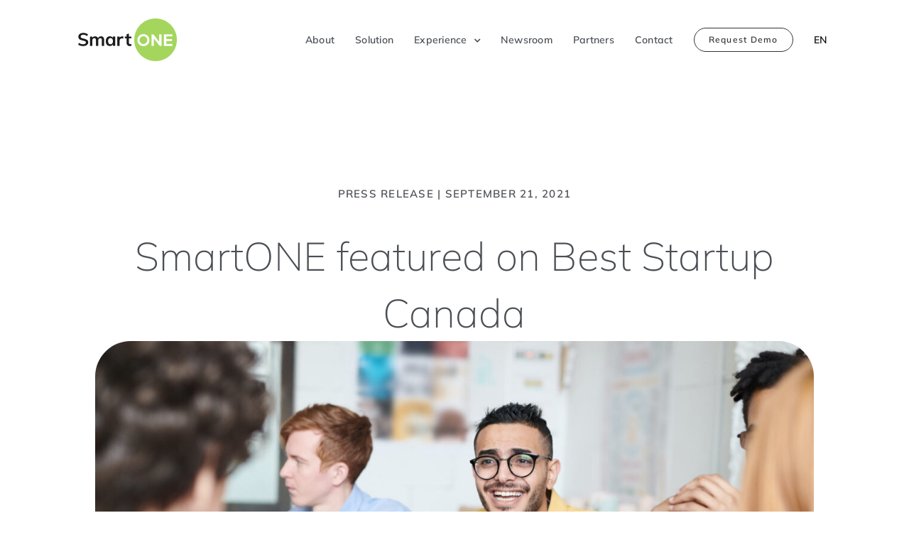

--- FILE ---
content_type: text/html; charset=UTF-8
request_url: https://smart-one.ca/blog/press-release-smartone-featured-on-best-startup-canada/
body_size: 32206
content:
<!DOCTYPE html>
<html class="avada-html-layout-wide avada-html-header-position-top avada-is-100-percent-template avada-header-color-not-opaque" dir="ltr" lang="en-US" prefix="og: https://ogp.me/ns#" prefix="og: http://ogp.me/ns# fb: http://ogp.me/ns/fb#">
<head>
	<meta http-equiv="X-UA-Compatible" content="IE=edge" />
	<meta http-equiv="Content-Type" content="text/html; charset=utf-8"/>
	<meta name="viewport" content="width=device-width, initial-scale=1" />
	<title>Press Release – SmartONE featured on Best Startup Canada - SmartONE</title>
	<style>img:is([sizes="auto" i], [sizes^="auto," i]) { contain-intrinsic-size: 3000px 1500px }</style>
	
		<!-- All in One SEO 4.9.3 - aioseo.com -->
	<meta name="description" content="SmartONE has recently been featured on Best Startup Canada for two nominations! We’re happy to be recognized for our innovation, growth, and societal impact" />
	<meta name="robots" content="max-image-preview:large" />
	<meta name="author" content="GoDaddy Management"/>
	<link rel="canonical" href="https://smart-one.ca/blog/press-release-smartone-featured-on-best-startup-canada/" />
	<meta name="generator" content="All in One SEO (AIOSEO) 4.9.3" />
		<meta property="og:locale" content="en_US" />
		<meta property="og:site_name" content="SmartONE - The skyline is getting smarter" />
		<meta property="og:type" content="article" />
		<meta property="og:title" content="Press Release – SmartONE featured on Best Startup Canada - SmartONE" />
		<meta property="og:description" content="SmartONE has recently been featured on Best Startup Canada for two nominations! We’re happy to be recognized for our innovation, growth, and societal impact" />
		<meta property="og:url" content="https://smart-one.ca/blog/press-release-smartone-featured-on-best-startup-canada/" />
		<meta property="article:published_time" content="2021-09-22T03:14:38+00:00" />
		<meta property="article:modified_time" content="2023-07-25T19:41:35+00:00" />
		<meta name="twitter:card" content="summary_large_image" />
		<meta name="twitter:title" content="Press Release – SmartONE featured on Best Startup Canada - SmartONE" />
		<meta name="twitter:description" content="SmartONE has recently been featured on Best Startup Canada for two nominations! We’re happy to be recognized for our innovation, growth, and societal impact" />
		<script type="application/ld+json" class="aioseo-schema">
			{"@context":"https:\/\/schema.org","@graph":[{"@type":"BlogPosting","@id":"https:\/\/smart-one.ca\/blog\/press-release-smartone-featured-on-best-startup-canada\/#blogposting","name":"Press Release \u2013 SmartONE featured on Best Startup Canada - SmartONE","headline":"Press Release &#8211; SmartONE featured on Best Startup Canada","author":{"@id":"https:\/\/smart-one.ca\/blog\/author\/danimatti\/#author"},"publisher":{"@id":"https:\/\/smart-one.ca\/#organization"},"image":{"@type":"ImageObject","url":"https:\/\/smart-one.ca\/wp-content\/uploads\/2021\/09\/beststartupcanada.jpg","width":2000,"height":1125,"caption":"Dynamic group of young professionals collaborating in a meeting"},"datePublished":"2021-09-21T23:14:38-04:00","dateModified":"2023-07-25T15:41:35-04:00","inLanguage":"en-US","mainEntityOfPage":{"@id":"https:\/\/smart-one.ca\/blog\/press-release-smartone-featured-on-best-startup-canada\/#webpage"},"isPartOf":{"@id":"https:\/\/smart-one.ca\/blog\/press-release-smartone-featured-on-best-startup-canada\/#webpage"},"articleSection":"Press Release, Optional"},{"@type":"BreadcrumbList","@id":"https:\/\/smart-one.ca\/blog\/press-release-smartone-featured-on-best-startup-canada\/#breadcrumblist","itemListElement":[{"@type":"ListItem","@id":"https:\/\/smart-one.ca#listItem","position":1,"name":"Home","item":"https:\/\/smart-one.ca","nextItem":{"@type":"ListItem","@id":"https:\/\/smart-one.ca\/blog\/category\/press-release\/#listItem","name":"Press Release"}},{"@type":"ListItem","@id":"https:\/\/smart-one.ca\/blog\/category\/press-release\/#listItem","position":2,"name":"Press Release","item":"https:\/\/smart-one.ca\/blog\/category\/press-release\/","nextItem":{"@type":"ListItem","@id":"https:\/\/smart-one.ca\/blog\/press-release-smartone-featured-on-best-startup-canada\/#listItem","name":"Press Release &#8211; SmartONE featured on Best Startup Canada"},"previousItem":{"@type":"ListItem","@id":"https:\/\/smart-one.ca#listItem","name":"Home"}},{"@type":"ListItem","@id":"https:\/\/smart-one.ca\/blog\/press-release-smartone-featured-on-best-startup-canada\/#listItem","position":3,"name":"Press Release &#8211; SmartONE featured on Best Startup Canada","previousItem":{"@type":"ListItem","@id":"https:\/\/smart-one.ca\/blog\/category\/press-release\/#listItem","name":"Press Release"}}]},{"@type":"Organization","@id":"https:\/\/smart-one.ca\/#organization","name":"SmartONE","description":"The skyline is getting smarter","url":"https:\/\/smart-one.ca\/"},{"@type":"Person","@id":"https:\/\/smart-one.ca\/blog\/author\/danimatti\/#author","url":"https:\/\/smart-one.ca\/blog\/author\/danimatti\/","name":"GoDaddy Management","image":{"@type":"ImageObject","@id":"https:\/\/smart-one.ca\/blog\/press-release-smartone-featured-on-best-startup-canada\/#authorImage","url":"https:\/\/secure.gravatar.com\/avatar\/b5c3d2f1603d924ae946147ed67e0471faaf1f57208225e4e7f8d54c609f9803?s=96&d=mm&r=g","width":96,"height":96,"caption":"GoDaddy Management"}},{"@type":"WebPage","@id":"https:\/\/smart-one.ca\/blog\/press-release-smartone-featured-on-best-startup-canada\/#webpage","url":"https:\/\/smart-one.ca\/blog\/press-release-smartone-featured-on-best-startup-canada\/","name":"Press Release \u2013 SmartONE featured on Best Startup Canada - SmartONE","description":"SmartONE has recently been featured on Best Startup Canada for two nominations! We\u2019re happy to be recognized for our innovation, growth, and societal impact","inLanguage":"en-US","isPartOf":{"@id":"https:\/\/smart-one.ca\/#website"},"breadcrumb":{"@id":"https:\/\/smart-one.ca\/blog\/press-release-smartone-featured-on-best-startup-canada\/#breadcrumblist"},"author":{"@id":"https:\/\/smart-one.ca\/blog\/author\/danimatti\/#author"},"creator":{"@id":"https:\/\/smart-one.ca\/blog\/author\/danimatti\/#author"},"image":{"@type":"ImageObject","url":"https:\/\/smart-one.ca\/wp-content\/uploads\/2021\/09\/beststartupcanada.jpg","@id":"https:\/\/smart-one.ca\/blog\/press-release-smartone-featured-on-best-startup-canada\/#mainImage","width":2000,"height":1125,"caption":"Dynamic group of young professionals collaborating in a meeting"},"primaryImageOfPage":{"@id":"https:\/\/smart-one.ca\/blog\/press-release-smartone-featured-on-best-startup-canada\/#mainImage"},"datePublished":"2021-09-21T23:14:38-04:00","dateModified":"2023-07-25T15:41:35-04:00"},{"@type":"WebSite","@id":"https:\/\/smart-one.ca\/#website","url":"https:\/\/smart-one.ca\/","name":"SmartONE","description":"The skyline is getting smarter","inLanguage":"en-US","publisher":{"@id":"https:\/\/smart-one.ca\/#organization"}}]}
		</script>
		<!-- All in One SEO -->

<link rel="alternate" hreflang="en" href="https://smart-one.ca/blog/press-release-smartone-featured-on-best-startup-canada/" />
<link rel="alternate" hreflang="x-default" href="https://smart-one.ca/blog/press-release-smartone-featured-on-best-startup-canada/" />
<link rel='dns-prefetch' href='//cdn.jsdelivr.net' />
<link rel="alternate" type="application/rss+xml" title="SmartONE &raquo; Feed" href="https://smart-one.ca/feed/" />
<link rel="alternate" type="application/rss+xml" title="SmartONE &raquo; Comments Feed" href="https://smart-one.ca/comments/feed/" />
								<link rel="icon" href="https://smart-one.ca/wp-content/uploads/2023/01/Favicon_64x64.png" type="image/png" />
		
					<!-- Apple Touch Icon -->
						<link rel="apple-touch-icon" sizes="180x180" href="https://smart-one.ca/wp-content/uploads/2023/01/Apple-Touch-Icon_180x180.png" type="image/png">
		
					<!-- Android Icon -->
						<link rel="icon" sizes="192x192" href="https://smart-one.ca/wp-content/uploads/2023/01/Android-Icon_192x192.png" type="image/png">
		
					<!-- MS Edge Icon -->
						<meta name="msapplication-TileImage" content="https://smart-one.ca/wp-content/uploads/2023/01/Microsoft-Edge_270x270.png" type="image/png">
						<!-- This site uses the Google Analytics by MonsterInsights plugin v9.11.1 - Using Analytics tracking - https://www.monsterinsights.com/ -->
							<script src="//www.googletagmanager.com/gtag/js?id=G-JR4YQJ7JKY"  data-cfasync="false" data-wpfc-render="false" type="text/javascript" async></script>
			<script data-cfasync="false" data-wpfc-render="false" type="text/javascript">
				var mi_version = '9.11.1';
				var mi_track_user = true;
				var mi_no_track_reason = '';
								var MonsterInsightsDefaultLocations = {"page_location":"https:\/\/smart-one.ca\/blog\/press-release-smartone-featured-on-best-startup-canada\/"};
								if ( typeof MonsterInsightsPrivacyGuardFilter === 'function' ) {
					var MonsterInsightsLocations = (typeof MonsterInsightsExcludeQuery === 'object') ? MonsterInsightsPrivacyGuardFilter( MonsterInsightsExcludeQuery ) : MonsterInsightsPrivacyGuardFilter( MonsterInsightsDefaultLocations );
				} else {
					var MonsterInsightsLocations = (typeof MonsterInsightsExcludeQuery === 'object') ? MonsterInsightsExcludeQuery : MonsterInsightsDefaultLocations;
				}

								var disableStrs = [
										'ga-disable-G-JR4YQJ7JKY',
									];

				/* Function to detect opted out users */
				function __gtagTrackerIsOptedOut() {
					for (var index = 0; index < disableStrs.length; index++) {
						if (document.cookie.indexOf(disableStrs[index] + '=true') > -1) {
							return true;
						}
					}

					return false;
				}

				/* Disable tracking if the opt-out cookie exists. */
				if (__gtagTrackerIsOptedOut()) {
					for (var index = 0; index < disableStrs.length; index++) {
						window[disableStrs[index]] = true;
					}
				}

				/* Opt-out function */
				function __gtagTrackerOptout() {
					for (var index = 0; index < disableStrs.length; index++) {
						document.cookie = disableStrs[index] + '=true; expires=Thu, 31 Dec 2099 23:59:59 UTC; path=/';
						window[disableStrs[index]] = true;
					}
				}

				if ('undefined' === typeof gaOptout) {
					function gaOptout() {
						__gtagTrackerOptout();
					}
				}
								window.dataLayer = window.dataLayer || [];

				window.MonsterInsightsDualTracker = {
					helpers: {},
					trackers: {},
				};
				if (mi_track_user) {
					function __gtagDataLayer() {
						dataLayer.push(arguments);
					}

					function __gtagTracker(type, name, parameters) {
						if (!parameters) {
							parameters = {};
						}

						if (parameters.send_to) {
							__gtagDataLayer.apply(null, arguments);
							return;
						}

						if (type === 'event') {
														parameters.send_to = monsterinsights_frontend.v4_id;
							var hookName = name;
							if (typeof parameters['event_category'] !== 'undefined') {
								hookName = parameters['event_category'] + ':' + name;
							}

							if (typeof MonsterInsightsDualTracker.trackers[hookName] !== 'undefined') {
								MonsterInsightsDualTracker.trackers[hookName](parameters);
							} else {
								__gtagDataLayer('event', name, parameters);
							}
							
						} else {
							__gtagDataLayer.apply(null, arguments);
						}
					}

					__gtagTracker('js', new Date());
					__gtagTracker('set', {
						'developer_id.dZGIzZG': true,
											});
					if ( MonsterInsightsLocations.page_location ) {
						__gtagTracker('set', MonsterInsightsLocations);
					}
										__gtagTracker('config', 'G-JR4YQJ7JKY', {"forceSSL":"true","link_attribution":"true"} );
										window.gtag = __gtagTracker;										(function () {
						/* https://developers.google.com/analytics/devguides/collection/analyticsjs/ */
						/* ga and __gaTracker compatibility shim. */
						var noopfn = function () {
							return null;
						};
						var newtracker = function () {
							return new Tracker();
						};
						var Tracker = function () {
							return null;
						};
						var p = Tracker.prototype;
						p.get = noopfn;
						p.set = noopfn;
						p.send = function () {
							var args = Array.prototype.slice.call(arguments);
							args.unshift('send');
							__gaTracker.apply(null, args);
						};
						var __gaTracker = function () {
							var len = arguments.length;
							if (len === 0) {
								return;
							}
							var f = arguments[len - 1];
							if (typeof f !== 'object' || f === null || typeof f.hitCallback !== 'function') {
								if ('send' === arguments[0]) {
									var hitConverted, hitObject = false, action;
									if ('event' === arguments[1]) {
										if ('undefined' !== typeof arguments[3]) {
											hitObject = {
												'eventAction': arguments[3],
												'eventCategory': arguments[2],
												'eventLabel': arguments[4],
												'value': arguments[5] ? arguments[5] : 1,
											}
										}
									}
									if ('pageview' === arguments[1]) {
										if ('undefined' !== typeof arguments[2]) {
											hitObject = {
												'eventAction': 'page_view',
												'page_path': arguments[2],
											}
										}
									}
									if (typeof arguments[2] === 'object') {
										hitObject = arguments[2];
									}
									if (typeof arguments[5] === 'object') {
										Object.assign(hitObject, arguments[5]);
									}
									if ('undefined' !== typeof arguments[1].hitType) {
										hitObject = arguments[1];
										if ('pageview' === hitObject.hitType) {
											hitObject.eventAction = 'page_view';
										}
									}
									if (hitObject) {
										action = 'timing' === arguments[1].hitType ? 'timing_complete' : hitObject.eventAction;
										hitConverted = mapArgs(hitObject);
										__gtagTracker('event', action, hitConverted);
									}
								}
								return;
							}

							function mapArgs(args) {
								var arg, hit = {};
								var gaMap = {
									'eventCategory': 'event_category',
									'eventAction': 'event_action',
									'eventLabel': 'event_label',
									'eventValue': 'event_value',
									'nonInteraction': 'non_interaction',
									'timingCategory': 'event_category',
									'timingVar': 'name',
									'timingValue': 'value',
									'timingLabel': 'event_label',
									'page': 'page_path',
									'location': 'page_location',
									'title': 'page_title',
									'referrer' : 'page_referrer',
								};
								for (arg in args) {
																		if (!(!args.hasOwnProperty(arg) || !gaMap.hasOwnProperty(arg))) {
										hit[gaMap[arg]] = args[arg];
									} else {
										hit[arg] = args[arg];
									}
								}
								return hit;
							}

							try {
								f.hitCallback();
							} catch (ex) {
							}
						};
						__gaTracker.create = newtracker;
						__gaTracker.getByName = newtracker;
						__gaTracker.getAll = function () {
							return [];
						};
						__gaTracker.remove = noopfn;
						__gaTracker.loaded = true;
						window['__gaTracker'] = __gaTracker;
					})();
									} else {
										console.log("");
					(function () {
						function __gtagTracker() {
							return null;
						}

						window['__gtagTracker'] = __gtagTracker;
						window['gtag'] = __gtagTracker;
					})();
									}
			</script>
							<!-- / Google Analytics by MonsterInsights -->
		<script type="text/javascript">
/* <![CDATA[ */
window._wpemojiSettings = {"baseUrl":"https:\/\/s.w.org\/images\/core\/emoji\/16.0.1\/72x72\/","ext":".png","svgUrl":"https:\/\/s.w.org\/images\/core\/emoji\/16.0.1\/svg\/","svgExt":".svg","source":{"concatemoji":"https:\/\/smart-one.ca\/wp-includes\/js\/wp-emoji-release.min.js?ver=6.8.3"}};
/*! This file is auto-generated */
!function(s,n){var o,i,e;function c(e){try{var t={supportTests:e,timestamp:(new Date).valueOf()};sessionStorage.setItem(o,JSON.stringify(t))}catch(e){}}function p(e,t,n){e.clearRect(0,0,e.canvas.width,e.canvas.height),e.fillText(t,0,0);var t=new Uint32Array(e.getImageData(0,0,e.canvas.width,e.canvas.height).data),a=(e.clearRect(0,0,e.canvas.width,e.canvas.height),e.fillText(n,0,0),new Uint32Array(e.getImageData(0,0,e.canvas.width,e.canvas.height).data));return t.every(function(e,t){return e===a[t]})}function u(e,t){e.clearRect(0,0,e.canvas.width,e.canvas.height),e.fillText(t,0,0);for(var n=e.getImageData(16,16,1,1),a=0;a<n.data.length;a++)if(0!==n.data[a])return!1;return!0}function f(e,t,n,a){switch(t){case"flag":return n(e,"\ud83c\udff3\ufe0f\u200d\u26a7\ufe0f","\ud83c\udff3\ufe0f\u200b\u26a7\ufe0f")?!1:!n(e,"\ud83c\udde8\ud83c\uddf6","\ud83c\udde8\u200b\ud83c\uddf6")&&!n(e,"\ud83c\udff4\udb40\udc67\udb40\udc62\udb40\udc65\udb40\udc6e\udb40\udc67\udb40\udc7f","\ud83c\udff4\u200b\udb40\udc67\u200b\udb40\udc62\u200b\udb40\udc65\u200b\udb40\udc6e\u200b\udb40\udc67\u200b\udb40\udc7f");case"emoji":return!a(e,"\ud83e\udedf")}return!1}function g(e,t,n,a){var r="undefined"!=typeof WorkerGlobalScope&&self instanceof WorkerGlobalScope?new OffscreenCanvas(300,150):s.createElement("canvas"),o=r.getContext("2d",{willReadFrequently:!0}),i=(o.textBaseline="top",o.font="600 32px Arial",{});return e.forEach(function(e){i[e]=t(o,e,n,a)}),i}function t(e){var t=s.createElement("script");t.src=e,t.defer=!0,s.head.appendChild(t)}"undefined"!=typeof Promise&&(o="wpEmojiSettingsSupports",i=["flag","emoji"],n.supports={everything:!0,everythingExceptFlag:!0},e=new Promise(function(e){s.addEventListener("DOMContentLoaded",e,{once:!0})}),new Promise(function(t){var n=function(){try{var e=JSON.parse(sessionStorage.getItem(o));if("object"==typeof e&&"number"==typeof e.timestamp&&(new Date).valueOf()<e.timestamp+604800&&"object"==typeof e.supportTests)return e.supportTests}catch(e){}return null}();if(!n){if("undefined"!=typeof Worker&&"undefined"!=typeof OffscreenCanvas&&"undefined"!=typeof URL&&URL.createObjectURL&&"undefined"!=typeof Blob)try{var e="postMessage("+g.toString()+"("+[JSON.stringify(i),f.toString(),p.toString(),u.toString()].join(",")+"));",a=new Blob([e],{type:"text/javascript"}),r=new Worker(URL.createObjectURL(a),{name:"wpTestEmojiSupports"});return void(r.onmessage=function(e){c(n=e.data),r.terminate(),t(n)})}catch(e){}c(n=g(i,f,p,u))}t(n)}).then(function(e){for(var t in e)n.supports[t]=e[t],n.supports.everything=n.supports.everything&&n.supports[t],"flag"!==t&&(n.supports.everythingExceptFlag=n.supports.everythingExceptFlag&&n.supports[t]);n.supports.everythingExceptFlag=n.supports.everythingExceptFlag&&!n.supports.flag,n.DOMReady=!1,n.readyCallback=function(){n.DOMReady=!0}}).then(function(){return e}).then(function(){var e;n.supports.everything||(n.readyCallback(),(e=n.source||{}).concatemoji?t(e.concatemoji):e.wpemoji&&e.twemoji&&(t(e.twemoji),t(e.wpemoji)))}))}((window,document),window._wpemojiSettings);
/* ]]> */
</script>
<style id='wp-emoji-styles-inline-css' type='text/css'>

	img.wp-smiley, img.emoji {
		display: inline !important;
		border: none !important;
		box-shadow: none !important;
		height: 1em !important;
		width: 1em !important;
		margin: 0 0.07em !important;
		vertical-align: -0.1em !important;
		background: none !important;
		padding: 0 !important;
	}
</style>
<link rel='stylesheet' id='aioseo/css/src/vue/standalone/blocks/table-of-contents/global.scss-css' href='https://smart-one.ca/wp-content/plugins/all-in-one-seo-pack/dist/Lite/assets/css/table-of-contents/global.e90f6d47.css?ver=4.9.3' type='text/css' media='all' />
<link rel='stylesheet' id='wpml-blocks-css' href='https://smart-one.ca/wp-content/plugins/sitepress-multilingual-cms/dist/css/blocks/styles.css?ver=4.6.11' type='text/css' media='all' />
<link rel='stylesheet' id='wpml-legacy-horizontal-list-0-css' href='https://smart-one.ca/wp-content/plugins/sitepress-multilingual-cms/templates/language-switchers/legacy-list-horizontal/style.min.css?ver=1' type='text/css' media='all' />
<style id='wpml-legacy-horizontal-list-0-inline-css' type='text/css'>
.wpml-ls-statics-footer a, .wpml-ls-statics-footer .wpml-ls-sub-menu a, .wpml-ls-statics-footer .wpml-ls-sub-menu a:link, .wpml-ls-statics-footer li:not(.wpml-ls-current-language) .wpml-ls-link, .wpml-ls-statics-footer li:not(.wpml-ls-current-language) .wpml-ls-link:link {color:#444444;background-color:#ffffff;}.wpml-ls-statics-footer a, .wpml-ls-statics-footer .wpml-ls-sub-menu a:hover,.wpml-ls-statics-footer .wpml-ls-sub-menu a:focus, .wpml-ls-statics-footer .wpml-ls-sub-menu a:link:hover, .wpml-ls-statics-footer .wpml-ls-sub-menu a:link:focus {color:#000000;background-color:#eeeeee;}.wpml-ls-statics-footer .wpml-ls-current-language > a {color:#444444;background-color:#ffffff;}.wpml-ls-statics-footer .wpml-ls-current-language:hover>a, .wpml-ls-statics-footer .wpml-ls-current-language>a:focus {color:#000000;background-color:#eeeeee;}
</style>
<link rel='stylesheet' id='wpml-menu-item-0-css' href='https://smart-one.ca/wp-content/plugins/sitepress-multilingual-cms/templates/language-switchers/menu-item/style.min.css?ver=1' type='text/css' media='all' />
<style id='wpml-menu-item-0-inline-css' type='text/css'>
.wpml-ls-slot-4, .wpml-ls-slot-4 a, .wpml-ls-slot-4 a:visited{color:#000000;}.wpml-ls-slot-4.wpml-ls-current-language, .wpml-ls-slot-4.wpml-ls-current-language a, .wpml-ls-slot-4.wpml-ls-current-language a:visited{color:#0a0a0a;}
</style>
<link rel='stylesheet' id='wp-components-css' href='https://smart-one.ca/wp-includes/css/dist/components/style.min.css?ver=6.8.3' type='text/css' media='all' />
<link rel='stylesheet' id='godaddy-styles-css' href='https://smart-one.ca/wp-content/mu-plugins/vendor/wpex/godaddy-launch/includes/Dependencies/GoDaddy/Styles/build/latest.css?ver=2.0.2' type='text/css' media='all' />
<link rel='stylesheet' id='parent-style-css' href='https://smart-one.ca/wp-content/themes/Avada/style.css?ver=6.8.3' type='text/css' media='all' />
<link rel='stylesheet' id='child-style-css' href='https://smart-one.ca/wp-content/themes/avada-child/style.css?ver=224014920' type='text/css' media='all' />
<link rel='stylesheet' id='swipe-css' href='//cdn.jsdelivr.net/npm/swiper@9/swiper-bundle.min.css?ver=6.8.3' type='text/css' media='all' />
<link rel='stylesheet' id='fusion-dynamic-css-css' href='https://smart-one.ca/wp-content/uploads/fusion-styles/9081c8597b066210fa3a529d31baa9bf.min.css?ver=3.14.2' type='text/css' media='all' />
<link rel="stylesheet" type="text/css" href="https://smart-one.ca/wp-content/plugins/nextend-smart-slider3-pro/Public/SmartSlider3/Application/Frontend/Assets/dist/smartslider.min.css?ver=c397fa89" media="all">
<link rel="stylesheet" type="text/css" href="https://fonts.googleapis.com/css?display=swap&amp;family=Mulish%3A300%2C400" media="all">
<style data-related="n2-ss-3">div#n2-ss-3{margin:0px 0px 0px 0px;}div#n2-ss-3 .n2-ss-slider-1{display:grid;position:relative;}div#n2-ss-3 .n2-ss-slider-2{display:grid;place-items:center;position:relative;overflow:hidden;border:0px solid RGBA(62,62,62,1);border-radius:0px;background-repeat:repeat;background-position:50% 50%;background-size:cover;background-attachment:scroll;background-color:RGBA(255,255,255,0);z-index:1;}div#n2-ss-3 .n2-ss-slider-3{box-sizing:border-box;display:grid;grid-template-areas:'full';place-items:center;position:relative;overflow:hidden;z-index:20;width:100%;}div#n2-ss-3 .n2-ss-slider-3 > *{grid-area:full;}div#n2-ss-3 .n2-ss-slider-pane-single{display:grid;position:relative;overflow:hidden;width:100%;opacity:0.001;}div#n2-ss-3 .n2-ss-slider-pane-single--ready{animation-name:carousel-single-fade-in;animation-duration:1s;opacity:1;}div#n2-ss-3 .n2-ss-slider-pipeline{display:grid;grid-template-areas:'slide';margin:0 var(--self-side-margin);position:relative;transform-style:preserve-3d;}div#n2-ss-3 .n2-ss-slider-pipeline > *{grid-area:slide;}div#n2-ss-3 .n2-ss-slide{z-index:1;position:relative;width:100%;max-width:var(--slide-width);display:block;border-radius:15px;background-clip:padding-box;background-color:RGBA(255,255,255,1);border:0px solid RGBA(62,62,62,1);box-sizing:border-box;--a:calc(var(--slide-index) * var(--slide-width));--b:calc(var(--slide-index) * 2);--c:calc(var(--b) + 1);--d:calc(var(--c) * var(--slide-side-margin));transform:translateX(calc(var(--a) + var(--d)));}html[dir="rtl"] div#n2-ss-3 .n2-ss-slide{transform:translateX(calc(-1 * var(--a) - var(--d)));}div#n2-ss-3 .n2-ss-slider-pipeline .n2-ss-preserve-size{width:100%;max-width:305px;}div#n2-ss-3 .n2-ss-layers-container{position:relative;}div#n2-ss-3 .n2-ss-slide{perspective:1000px;}div#n2-ss-3 .n2-ss-slide-active{z-index:3;}@keyframes carousel-single-fade-in{from{opacity:0;}to{opacity:1;}}div#n2-ss-3 .n-uc-iv3gE6OnHoGI-inner{background-color:RGBA(255,255,255,1);}div#n2-ss-3 .n2-font-6394798b3cbebce1b3ba1a1bb09b321e-hover{font-family: 'Mulish';color: #888b8d;font-size:87.5%;text-shadow: none;line-height: 24px;font-weight: normal;font-style: normal;text-decoration: none;text-align: inherit;letter-spacing: 2px;word-spacing: normal;text-transform: capitalize;font-weight: 400;}div#n2-ss-3 .n2-font-97d91b6cfdba8c7631effaeaa4980904-hover{font-family: 'Mulish';color: #303030;font-size:125%;text-shadow: none;line-height: 32px;font-weight: normal;font-style: normal;text-decoration: none;text-align: inherit;letter-spacing: .15px;word-spacing: normal;text-transform: none;font-weight: 300;}div#n2-ss-3 .n2-font-97d91b6cfdba8c7631effaeaa4980904-hover:HOVER, div#n2-ss-3 .n2-font-97d91b6cfdba8c7631effaeaa4980904-hover:ACTIVE, div#n2-ss-3 .n2-font-97d91b6cfdba8c7631effaeaa4980904-hover:FOCUS{color: #7cb0b9;}div#n2-ss-3 .n2-font-753637c7a20525599592b2c70214cd30-paragraph{font-family: 'Mulish';color: #1d1c1d;font-size:93.75%;text-shadow: none;line-height: 24px;font-weight: normal;font-style: normal;text-decoration: underline;text-align: inherit;letter-spacing: 0.25px;word-spacing: normal;text-transform: none;font-weight: 400;}div#n2-ss-3 .n2-font-753637c7a20525599592b2c70214cd30-paragraph a, div#n2-ss-3 .n2-font-753637c7a20525599592b2c70214cd30-paragraph a:FOCUS{font-family: 'Mulish';color: #1890d7;font-size:100%;text-shadow: none;line-height: 24px;font-weight: normal;font-style: normal;text-decoration: underline;text-align: inherit;letter-spacing: 0.25px;word-spacing: normal;text-transform: none;font-weight: 400;}div#n2-ss-3 .n2-font-753637c7a20525599592b2c70214cd30-paragraph a:HOVER, div#n2-ss-3 .n2-font-753637c7a20525599592b2c70214cd30-paragraph a:ACTIVE{font-family: 'Mulish';color: #1890d7;font-size:100%;text-shadow: none;line-height: 24px;font-weight: normal;font-style: normal;text-decoration: underline;text-align: inherit;letter-spacing: 0.25px;word-spacing: normal;text-transform: none;font-weight: 400;}div#n2-ss-3 .n-uc-TSXGQhtHU9zQ-inner{background-color:RGBA(255,255,255,1);}div#n2-ss-3 .n-uc-arwxhEUDHwiG-inner{background-color:RGBA(255,255,255,1);}div#n2-ss-3 .n-uc-MMXKI2bmKwcS-inner{background-color:RGBA(255,255,255,1);}div#n2-ss-3 .n-uc-S6MgjdudsedU-inner{background-color:RGBA(255,255,255,1);}div#n2-ss-3 .n-uc-n0Kq0mDwFuTv-inner{background-color:RGBA(255,255,255,1);}div#n2-ss-3 .n-uc-pFADYy3XvLFb-inner{background-color:RGBA(255,255,255,1);}div#n2-ss-3 .n-uc-4Bl5Rp0kgA0H-inner{background-color:RGBA(255,255,255,1);}div#n2-ss-3 .n-uc-ik8KgdvierCT-inner{background-color:RGBA(255,255,255,1);}div#n2-ss-3 .n-uc-x2vi9tUdXBL0-inner{background-color:RGBA(255,255,255,1);}div#n2-ss-3 .n-uc-yGLAqfdrzS9A-inner{background-color:RGBA(255,255,255,1);}div#n2-ss-3 .n-uc-iUHN7Xxs2ohT-inner{background-color:RGBA(255,255,255,1);}div#n2-ss-3 .n-uc-ge3UR34IzGu8-inner{background-color:RGBA(255,255,255,1);}div#n2-ss-3 .n-uc-2ctskIRXI2es-inner{background-color:RGBA(255,255,255,1);}div#n2-ss-3 .n-uc-LMSPkhUMtrMl-inner{background-color:RGBA(255,255,255,1);}div#n2-ss-3 .n-uc-J7YOko3isWXT{padding:0px 0px 0px 0px}div#n2-ss-3 .n-uc-DDFptkXSsQfR-inner{padding:0px 0px 0px 0px;text-align:left;--ssselfalign:var(--ss-fs);;justify-content:flex-start}div#n2-ss-3 .n-uc-cvRoQnCGlJfs{--margin-bottom:5px;max-width:305px}div#n2-ss-3 .n-uc-iv3gE6OnHoGI-inner{padding:0px 10px 0px 10px}div#n2-ss-3 .n-uc-iv3gE6OnHoGI-inner > .n2-ss-layer-row-inner{width:calc(100% + 21px);margin:-10px;flex-wrap:nowrap;}div#n2-ss-3 .n-uc-iv3gE6OnHoGI-inner > .n2-ss-layer-row-inner > .n2-ss-layer[data-sstype="col"]{margin:10px}div#n2-ss-3 .n-uc-iv3gE6OnHoGI{--margin-top:-10px}div#n2-ss-3 .n-uc-gTeRVM7yvEc4-inner{padding:5px 10px 10px 10px;justify-content:flex-start}div#n2-ss-3 .n-uc-gTeRVM7yvEc4{width:100%}div#n2-ss-3 .n-uc-BRvfVAZmJUCI{--margin-top:5px}div#n2-ss-3 .n-uc-8MS9piKuAlG5{--margin-bottom:-5px}div#n2-ss-3 .n-uc-HMaSzVA6KXu5{--margin-top:65px}div#n2-ss-3 .n-uc-0exi1bOFO679{padding:0px 0px 0px 0px}div#n2-ss-3 .n-uc-XNjfei7NZmmO-inner{padding:0px 0px 0px 0px;text-align:left;--ssselfalign:var(--ss-fs);;justify-content:flex-start}div#n2-ss-3 .n-uc-kq00OLEN2PK2{--margin-bottom:5px;max-width:305px}div#n2-ss-3 .n-uc-TSXGQhtHU9zQ-inner{padding:0px 10px 0px 10px}div#n2-ss-3 .n-uc-TSXGQhtHU9zQ-inner > .n2-ss-layer-row-inner{width:calc(100% + 21px);margin:-10px;flex-wrap:nowrap;}div#n2-ss-3 .n-uc-TSXGQhtHU9zQ-inner > .n2-ss-layer-row-inner > .n2-ss-layer[data-sstype="col"]{margin:10px}div#n2-ss-3 .n-uc-TSXGQhtHU9zQ{--margin-top:-40px}div#n2-ss-3 .n-uc-eFTH0HYbj4tw-inner{padding:5px 10px 10px 10px;justify-content:flex-start}div#n2-ss-3 .n-uc-eFTH0HYbj4tw{width:100%}div#n2-ss-3 .n-uc-Yl2KW7W5rn2n{--margin-top:5px}div#n2-ss-3 .n-uc-Dz7GqPCa9000{--margin-bottom:-5px}div#n2-ss-3 .n-uc-JNlzJLvsIPMw{--margin-top:35px}div#n2-ss-3 .n-uc-c8u7hAkKlB9i{padding:0px 0px 0px 0px}div#n2-ss-3 .n-uc-J6gX1pLJ6pGP-inner{padding:0px 0px 0px 0px;text-align:left;--ssselfalign:var(--ss-fs);;justify-content:flex-start}div#n2-ss-3 .n-uc-Aojhp61UxCEo{--margin-bottom:5px;max-width:305px}div#n2-ss-3 .n-uc-arwxhEUDHwiG-inner{padding:0px 10px 0px 10px}div#n2-ss-3 .n-uc-arwxhEUDHwiG-inner > .n2-ss-layer-row-inner{width:calc(100% + 21px);margin:-10px;flex-wrap:nowrap;}div#n2-ss-3 .n-uc-arwxhEUDHwiG-inner > .n2-ss-layer-row-inner > .n2-ss-layer[data-sstype="col"]{margin:10px}div#n2-ss-3 .n-uc-arwxhEUDHwiG{--margin-top:-40px}div#n2-ss-3 .n-uc-PQLEbyZzPQxu-inner{padding:5px 10px 10px 10px;justify-content:flex-start}div#n2-ss-3 .n-uc-PQLEbyZzPQxu{width:100%}div#n2-ss-3 .n-uc-h2pQ9jdvFFrj{--margin-top:5px}div#n2-ss-3 .n-uc-ircCjtIiH4C9{--margin-bottom:-5px}div#n2-ss-3 .n-uc-4JnKnprgQ9gz{--margin-top:70px}div#n2-ss-3 .n-uc-8fUmirfOct5x{padding:0px 0px 0px 0px}div#n2-ss-3 .n-uc-2bJp52GcuOc3-inner{padding:0px 0px 0px 0px;text-align:left;--ssselfalign:var(--ss-fs);;justify-content:flex-start}div#n2-ss-3 .n-uc-OYHjkGG7IbqQ{--margin-bottom:5px;max-width:305px}div#n2-ss-3 .n-uc-MMXKI2bmKwcS-inner{padding:0px 10px 0px 10px}div#n2-ss-3 .n-uc-MMXKI2bmKwcS-inner > .n2-ss-layer-row-inner{width:calc(100% + 21px);margin:-10px;flex-wrap:nowrap;}div#n2-ss-3 .n-uc-MMXKI2bmKwcS-inner > .n2-ss-layer-row-inner > .n2-ss-layer[data-sstype="col"]{margin:10px}div#n2-ss-3 .n-uc-MMXKI2bmKwcS{--margin-top:-40px}div#n2-ss-3 .n-uc-B3QEWYrIUZ1t-inner{padding:5px 10px 10px 10px;justify-content:flex-start}div#n2-ss-3 .n-uc-B3QEWYrIUZ1t{width:100%}div#n2-ss-3 .n-uc-AT6WubKDtHqk{--margin-top:5px}div#n2-ss-3 .n-uc-gDUQ8ipYHJdx{--margin-bottom:-5px}div#n2-ss-3 .n-uc-HQ9N9tWQyQdm{--margin-top:70px}div#n2-ss-3 .n-uc-KDvdbxpVnIEe{padding:0px 0px 0px 0px}div#n2-ss-3 .n-uc-oxWVoYDdern0-inner{padding:0px 0px 0px 0px;text-align:left;--ssselfalign:var(--ss-fs);;justify-content:flex-start}div#n2-ss-3 .n-uc-OaWnrRBKJ7Ki{--margin-bottom:5px;max-width:305px}div#n2-ss-3 .n-uc-S6MgjdudsedU-inner{padding:0px 10px 0px 10px}div#n2-ss-3 .n-uc-S6MgjdudsedU-inner > .n2-ss-layer-row-inner{width:calc(100% + 21px);margin:-10px;flex-wrap:nowrap;}div#n2-ss-3 .n-uc-S6MgjdudsedU-inner > .n2-ss-layer-row-inner > .n2-ss-layer[data-sstype="col"]{margin:10px}div#n2-ss-3 .n-uc-S6MgjdudsedU{--margin-top:-40px}div#n2-ss-3 .n-uc-b1AbIiolk7KE-inner{padding:5px 10px 10px 10px;justify-content:flex-start}div#n2-ss-3 .n-uc-b1AbIiolk7KE{width:100%}div#n2-ss-3 .n-uc-hWlCy33kWOX8{--margin-top:5px}div#n2-ss-3 .n-uc-jQN0wJOpuxTR{--margin-bottom:-5px}div#n2-ss-3 .n-uc-bp7pJP8CDwXo{--margin-top:100px}div#n2-ss-3 .n-uc-0S3BUqRkCHna{padding:0px 0px 0px 0px}div#n2-ss-3 .n-uc-jhxbv0HMfxAe-inner{padding:0px 0px 0px 0px;text-align:left;--ssselfalign:var(--ss-fs);;justify-content:flex-start}div#n2-ss-3 .n-uc-q0Uj7mtaQDXl{--margin-bottom:5px;max-width:305px}div#n2-ss-3 .n-uc-n0Kq0mDwFuTv-inner{padding:0px 10px 0px 10px}div#n2-ss-3 .n-uc-n0Kq0mDwFuTv-inner > .n2-ss-layer-row-inner{width:calc(100% + 21px);margin:-10px;flex-wrap:nowrap;}div#n2-ss-3 .n-uc-n0Kq0mDwFuTv-inner > .n2-ss-layer-row-inner > .n2-ss-layer[data-sstype="col"]{margin:10px}div#n2-ss-3 .n-uc-n0Kq0mDwFuTv{--margin-top:-40px}div#n2-ss-3 .n-uc-A3uLgzLWYqH5-inner{padding:5px 10px 10px 10px;justify-content:flex-start}div#n2-ss-3 .n-uc-A3uLgzLWYqH5{width:100%}div#n2-ss-3 .n-uc-TUggKBFz81ok{--margin-top:5px}div#n2-ss-3 .n-uc-QqDEBod6mfpF{--margin-bottom:-5px}div#n2-ss-3 .n-uc-0SJdWNwyhKx8{--margin-top:70px}div#n2-ss-3 .n-uc-t5WCPRdbTE5s{padding:0px 0px 0px 0px}div#n2-ss-3 .n-uc-zRvuuheKIvfK-inner{padding:0px 0px 0px 0px;text-align:left;--ssselfalign:var(--ss-fs);;justify-content:flex-start}div#n2-ss-3 .n-uc-4v8hVwHdT9Sq{--margin-bottom:5px;max-width:305px}div#n2-ss-3 .n-uc-pFADYy3XvLFb-inner{padding:0px 10px 0px 10px}div#n2-ss-3 .n-uc-pFADYy3XvLFb-inner > .n2-ss-layer-row-inner{width:calc(100% + 21px);margin:-10px;flex-wrap:nowrap;}div#n2-ss-3 .n-uc-pFADYy3XvLFb-inner > .n2-ss-layer-row-inner > .n2-ss-layer[data-sstype="col"]{margin:10px}div#n2-ss-3 .n-uc-pFADYy3XvLFb{--margin-top:-40px}div#n2-ss-3 .n-uc-46CpHqxU8QJf-inner{padding:5px 10px 10px 10px;justify-content:flex-start}div#n2-ss-3 .n-uc-46CpHqxU8QJf{width:100%}div#n2-ss-3 .n-uc-GIkG9l693RTE{--margin-top:5px}div#n2-ss-3 .n-uc-LIKblHnJVqca{--margin-bottom:25px}div#n2-ss-3 .n-uc-n5bEgmiTqTC6{--margin-top:70px}div#n2-ss-3 .n-uc-XiT33jZqfdRj{padding:0px 0px 0px 0px}div#n2-ss-3 .n-uc-nH9GUiG4wic8-inner{padding:0px 0px 0px 0px;text-align:left;--ssselfalign:var(--ss-fs);;justify-content:flex-start}div#n2-ss-3 .n-uc-Vm2nkdlIXRak{--margin-bottom:5px;max-width:305px}div#n2-ss-3 .n-uc-4Bl5Rp0kgA0H-inner{padding:0px 10px 0px 10px}div#n2-ss-3 .n-uc-4Bl5Rp0kgA0H-inner > .n2-ss-layer-row-inner{width:calc(100% + 21px);margin:-10px;flex-wrap:nowrap;}div#n2-ss-3 .n-uc-4Bl5Rp0kgA0H-inner > .n2-ss-layer-row-inner > .n2-ss-layer[data-sstype="col"]{margin:10px}div#n2-ss-3 .n-uc-4Bl5Rp0kgA0H{--margin-top:-40px}div#n2-ss-3 .n-uc-JJahawVS2dxo-inner{padding:5px 10px 10px 10px;justify-content:flex-start}div#n2-ss-3 .n-uc-JJahawVS2dxo{width:100%}div#n2-ss-3 .n-uc-R2izoLBcejyn{--margin-top:5px}div#n2-ss-3 .n-uc-e0NNzQYpwcfE{--margin-bottom:25px}div#n2-ss-3 .n-uc-NRILhjyZdhr5{--margin-top:70px}div#n2-ss-3 .n-uc-VvlNDuZ79kex{padding:0px 0px 0px 0px}div#n2-ss-3 .n-uc-ht4u06Q9zPUi-inner{padding:0px 0px 0px 0px;text-align:left;--ssselfalign:var(--ss-fs);;justify-content:flex-start}div#n2-ss-3 .n-uc-MCPgRevR5miI{--margin-bottom:10px;max-width:305px}div#n2-ss-3 .n-uc-ik8KgdvierCT-inner{padding:0px 10px 0px 10px}div#n2-ss-3 .n-uc-ik8KgdvierCT-inner > .n2-ss-layer-row-inner{width:calc(100% + 21px);margin:-10px;flex-wrap:nowrap;}div#n2-ss-3 .n-uc-ik8KgdvierCT-inner > .n2-ss-layer-row-inner > .n2-ss-layer[data-sstype="col"]{margin:10px}div#n2-ss-3 .n-uc-ik8KgdvierCT{--margin-top:-10px}div#n2-ss-3 .n-uc-g1wHpsMZhdHf-inner{padding:5px 10px 10px 10px;justify-content:flex-start}div#n2-ss-3 .n-uc-g1wHpsMZhdHf{width:100%}div#n2-ss-3 .n-uc-FASCmkJBOcXF{--margin-top:5px}div#n2-ss-3 .n-uc-fDnP81Ij1Npn{--margin-bottom:-10px}div#n2-ss-3 .n-uc-0WchTLIgO1nw{--margin-top:70px}div#n2-ss-3 .n-uc-6y8FZvTUseC5{padding:0px 0px 0px 0px}div#n2-ss-3 .n-uc-UDzrFcpkR21Y-inner{padding:0px 0px 0px 0px;text-align:left;--ssselfalign:var(--ss-fs);;justify-content:flex-start}div#n2-ss-3 .n-uc-G5gftZU1KLdj{--margin-bottom:-25px;max-width:305px}div#n2-ss-3 .n-uc-x2vi9tUdXBL0-inner{padding:0px 10px 0px 10px}div#n2-ss-3 .n-uc-x2vi9tUdXBL0-inner > .n2-ss-layer-row-inner{width:calc(100% + 21px);margin:-10px;flex-wrap:nowrap;}div#n2-ss-3 .n-uc-x2vi9tUdXBL0-inner > .n2-ss-layer-row-inner > .n2-ss-layer[data-sstype="col"]{margin:10px}div#n2-ss-3 .n-uc-x2vi9tUdXBL0{--margin-top:-10px}div#n2-ss-3 .n-uc-5cQxQYWFXoR6-inner{padding:15px 10px 10px 10px;justify-content:flex-start}div#n2-ss-3 .n-uc-5cQxQYWFXoR6{width:100%}div#n2-ss-3 .n-uc-T4mRVUn8dD0Y{--margin-top:5px}div#n2-ss-3 .n-uc-81JeudjlSLs8{--margin-bottom:-10px}div#n2-ss-3 .n-uc-MFXe6pHVImuh{--margin-top:40px}div#n2-ss-3 .n-uc-PTzFcPkhOsvL{padding:0px 0px 0px 0px}div#n2-ss-3 .n-uc-fvbEDthkyYIL-inner{padding:0px 0px 0px 0px;text-align:left;--ssselfalign:var(--ss-fs);;justify-content:flex-start}div#n2-ss-3 .n-uc-awEDYidRMQeL{--margin-bottom:-15px;max-width:305px}div#n2-ss-3 .n-uc-yGLAqfdrzS9A-inner{padding:0px 10px 0px 10px}div#n2-ss-3 .n-uc-yGLAqfdrzS9A-inner > .n2-ss-layer-row-inner{width:calc(100% + 21px);margin:-10px;flex-wrap:nowrap;}div#n2-ss-3 .n-uc-yGLAqfdrzS9A-inner > .n2-ss-layer-row-inner > .n2-ss-layer[data-sstype="col"]{margin:10px}div#n2-ss-3 .n-uc-yGLAqfdrzS9A{--margin-top:-10px}div#n2-ss-3 .n-uc-q6mYL8GG9ZeM-inner{padding:15px 10px 10px 10px;justify-content:flex-start}div#n2-ss-3 .n-uc-q6mYL8GG9ZeM{width:100%}div#n2-ss-3 .n-uc-IlIv0GPkQlxp{--margin-top:5px}div#n2-ss-3 .n-uc-4lNwrFITRr7r{--margin-bottom:-10px}div#n2-ss-3 .n-uc-HqwvFccdc1J2{--margin-top:95px}div#n2-ss-3 .n-uc-2LT24nFEivUM{padding:0px 0px 0px 0px}div#n2-ss-3 .n-uc-WIyqPQrqzP3J-inner{padding:0px 0px 0px 0px;text-align:left;--ssselfalign:var(--ss-fs);;justify-content:flex-start}div#n2-ss-3 .n-uc-oTvbouzm3YZE{--margin-bottom:-15px;max-width:305px}div#n2-ss-3 .n-uc-iUHN7Xxs2ohT-inner{padding:0px 10px 0px 10px}div#n2-ss-3 .n-uc-iUHN7Xxs2ohT-inner > .n2-ss-layer-row-inner{width:calc(100% + 21px);margin:-10px;flex-wrap:nowrap;}div#n2-ss-3 .n-uc-iUHN7Xxs2ohT-inner > .n2-ss-layer-row-inner > .n2-ss-layer[data-sstype="col"]{margin:10px}div#n2-ss-3 .n-uc-iUHN7Xxs2ohT{--margin-top:-10px}div#n2-ss-3 .n-uc-1dZu5BTnkfC3-inner{padding:15px 10px 10px 10px;justify-content:flex-start}div#n2-ss-3 .n-uc-1dZu5BTnkfC3{width:100%}div#n2-ss-3 .n-uc-LPi4aQ59bln2{--margin-top:5px}div#n2-ss-3 .n-uc-vgmBwR0X9KD7{--margin-bottom:-10px}div#n2-ss-3 .n-uc-KdFyGwppGXqX{--margin-top:130px}div#n2-ss-3 .n-uc-LjlQEYy0lOFe{padding:0px 0px 0px 0px}div#n2-ss-3 .n-uc-YAYfbfnfigXj-inner{padding:0px 0px 0px 0px;text-align:left;--ssselfalign:var(--ss-fs);;justify-content:flex-start}div#n2-ss-3 .n-uc-j490mgT7FM5b{--margin-bottom:-20px;max-width:305px}div#n2-ss-3 .n-uc-ge3UR34IzGu8-inner{padding:0px 10px 0px 10px}div#n2-ss-3 .n-uc-ge3UR34IzGu8-inner > .n2-ss-layer-row-inner{width:calc(100% + 21px);margin:-10px;flex-wrap:nowrap;}div#n2-ss-3 .n-uc-ge3UR34IzGu8-inner > .n2-ss-layer-row-inner > .n2-ss-layer[data-sstype="col"]{margin:10px}div#n2-ss-3 .n-uc-ge3UR34IzGu8{--margin-top:-15px}div#n2-ss-3 .n-uc-7BcQaZntmAOo-inner{padding:15px 10px 10px 10px;justify-content:flex-start}div#n2-ss-3 .n-uc-7BcQaZntmAOo{width:100%}div#n2-ss-3 .n-uc-G6hJG5mipy7E{--margin-top:5px}div#n2-ss-3 .n-uc-t4mLp0q2DjkD{--margin-bottom:-40px}div#n2-ss-3 .n-uc-sTDzYF1ys2D0{--margin-top:130px}div#n2-ss-3 .n-uc-LjHu1oI4adIV{padding:0px 0px 0px 0px}div#n2-ss-3 .n-uc-1GkT3gHXNdzZ-inner{padding:0px 0px 0px 0px;text-align:left;--ssselfalign:var(--ss-fs);;justify-content:flex-start}div#n2-ss-3 .n-uc-bVBO5TfhAF1a{--margin-bottom:-20px;max-width:305px}div#n2-ss-3 .n-uc-2ctskIRXI2es-inner{padding:0px 10px 0px 10px}div#n2-ss-3 .n-uc-2ctskIRXI2es-inner > .n2-ss-layer-row-inner{width:calc(100% + 21px);margin:-10px;flex-wrap:nowrap;}div#n2-ss-3 .n-uc-2ctskIRXI2es-inner > .n2-ss-layer-row-inner > .n2-ss-layer[data-sstype="col"]{margin:10px}div#n2-ss-3 .n-uc-2ctskIRXI2es{--margin-top:-15px}div#n2-ss-3 .n-uc-CeujyC5YGzvi-inner{padding:15px 10px 10px 10px;justify-content:flex-start}div#n2-ss-3 .n-uc-CeujyC5YGzvi{width:100%}div#n2-ss-3 .n-uc-Dc0UdnGRsARa{--margin-top:5px}div#n2-ss-3 .n-uc-iaGZc1FrXTRP{--margin-bottom:-40px}div#n2-ss-3 .n-uc-BojoJyTaTMBy{--margin-top:130px}div#n2-ss-3 .n-uc-rrJ0Euyejes5{padding:0px 0px 0px 0px}div#n2-ss-3 .n-uc-fOJXDsKHByQV-inner{padding:0px 0px 0px 0px;text-align:left;--ssselfalign:var(--ss-fs);;justify-content:flex-start}div#n2-ss-3 .n-uc-uMUPKPeQG33x{--margin-bottom:-20px;max-width:305px}div#n2-ss-3 .n-uc-LMSPkhUMtrMl-inner{padding:0px 10px 0px 10px}div#n2-ss-3 .n-uc-LMSPkhUMtrMl-inner > .n2-ss-layer-row-inner{width:calc(100% + 21px);margin:-10px;flex-wrap:nowrap;}div#n2-ss-3 .n-uc-LMSPkhUMtrMl-inner > .n2-ss-layer-row-inner > .n2-ss-layer[data-sstype="col"]{margin:10px}div#n2-ss-3 .n-uc-LMSPkhUMtrMl{--margin-top:-15px}div#n2-ss-3 .n-uc-NQVfNfyyjoJF-inner{padding:15px 10px 10px 10px;justify-content:flex-start}div#n2-ss-3 .n-uc-NQVfNfyyjoJF{width:100%}div#n2-ss-3 .n-uc-AlyinRbItFuA{--margin-top:5px}div#n2-ss-3 .n-uc-IvfypV1D2eYm{--margin-bottom:-40px}div#n2-ss-3 .n-uc-tfkvNBpGRsfW{--margin-top:130px}div#n2-ss-3-align{min-width:1000px;}div#n2-ss-3-align{max-width:1000px;}div#n2-ss-3 .n2-ss-slider-1{min-height:372px;}div#n2-ss-3 .n2-ss-slider-3{max-width:1200px;}div#n2-ss-3 .n2-ss-slider-3{padding:14px 0px 14px 0px}@media (min-width: 1200px){div#n2-ss-3 [data-hide-desktopportrait="1"]{display: none !important;}}@media (orientation: landscape) and (max-width: 1199px) and (min-width: 901px),(orientation: portrait) and (max-width: 1199px) and (min-width: 701px){div#n2-ss-3 .n-uc-iv3gE6OnHoGI-inner > .n2-ss-layer-row-inner{flex-wrap:nowrap;}div#n2-ss-3 .n-uc-gTeRVM7yvEc4{width:100%}div#n2-ss-3 .n-uc-TSXGQhtHU9zQ-inner > .n2-ss-layer-row-inner{flex-wrap:nowrap;}div#n2-ss-3 .n-uc-eFTH0HYbj4tw{width:100%}div#n2-ss-3 .n-uc-arwxhEUDHwiG-inner > .n2-ss-layer-row-inner{flex-wrap:nowrap;}div#n2-ss-3 .n-uc-PQLEbyZzPQxu{width:100%}div#n2-ss-3 .n-uc-MMXKI2bmKwcS-inner > .n2-ss-layer-row-inner{flex-wrap:nowrap;}div#n2-ss-3 .n-uc-B3QEWYrIUZ1t{width:100%}div#n2-ss-3 .n-uc-S6MgjdudsedU-inner > .n2-ss-layer-row-inner{flex-wrap:nowrap;}div#n2-ss-3 .n-uc-b1AbIiolk7KE{width:100%}div#n2-ss-3 .n-uc-n0Kq0mDwFuTv-inner > .n2-ss-layer-row-inner{flex-wrap:nowrap;}div#n2-ss-3 .n-uc-A3uLgzLWYqH5{width:100%}div#n2-ss-3 .n-uc-pFADYy3XvLFb-inner > .n2-ss-layer-row-inner{flex-wrap:nowrap;}div#n2-ss-3 .n-uc-46CpHqxU8QJf{width:100%}div#n2-ss-3 .n-uc-4Bl5Rp0kgA0H-inner > .n2-ss-layer-row-inner{flex-wrap:nowrap;}div#n2-ss-3 .n-uc-JJahawVS2dxo{width:100%}div#n2-ss-3 .n-uc-ik8KgdvierCT-inner > .n2-ss-layer-row-inner{flex-wrap:nowrap;}div#n2-ss-3 .n-uc-g1wHpsMZhdHf{width:100%}div#n2-ss-3 .n-uc-x2vi9tUdXBL0-inner > .n2-ss-layer-row-inner{flex-wrap:nowrap;}div#n2-ss-3 .n-uc-5cQxQYWFXoR6{width:100%}div#n2-ss-3 .n-uc-yGLAqfdrzS9A-inner > .n2-ss-layer-row-inner{flex-wrap:nowrap;}div#n2-ss-3 .n-uc-q6mYL8GG9ZeM{width:100%}div#n2-ss-3 .n-uc-iUHN7Xxs2ohT-inner > .n2-ss-layer-row-inner{flex-wrap:nowrap;}div#n2-ss-3 .n-uc-1dZu5BTnkfC3{width:100%}div#n2-ss-3 .n-uc-ge3UR34IzGu8-inner > .n2-ss-layer-row-inner{flex-wrap:nowrap;}div#n2-ss-3 .n-uc-7BcQaZntmAOo{width:100%}div#n2-ss-3 .n-uc-2ctskIRXI2es-inner > .n2-ss-layer-row-inner{flex-wrap:nowrap;}div#n2-ss-3 .n-uc-CeujyC5YGzvi{width:100%}div#n2-ss-3 .n-uc-LMSPkhUMtrMl-inner > .n2-ss-layer-row-inner{flex-wrap:nowrap;}div#n2-ss-3 .n-uc-NQVfNfyyjoJF{width:100%}div#n2-ss-3 [data-hide-tabletportrait="1"]{display: none !important;}}@media (orientation: landscape) and (max-width: 900px),(orientation: portrait) and (max-width: 700px){div#n2-ss-3 .n-uc-iv3gE6OnHoGI-inner > .n2-ss-layer-row-inner{flex-wrap:wrap;}div#n2-ss-3 .n-uc-gTeRVM7yvEc4{width:calc(100% - 20px)}div#n2-ss-3 .n-uc-TSXGQhtHU9zQ-inner > .n2-ss-layer-row-inner{flex-wrap:wrap;}div#n2-ss-3 .n-uc-eFTH0HYbj4tw{width:calc(100% - 20px)}div#n2-ss-3 .n-uc-arwxhEUDHwiG-inner > .n2-ss-layer-row-inner{flex-wrap:wrap;}div#n2-ss-3 .n-uc-PQLEbyZzPQxu{width:calc(100% - 20px)}div#n2-ss-3 .n-uc-MMXKI2bmKwcS-inner > .n2-ss-layer-row-inner{flex-wrap:wrap;}div#n2-ss-3 .n-uc-B3QEWYrIUZ1t{width:calc(100% - 20px)}div#n2-ss-3 .n-uc-S6MgjdudsedU-inner > .n2-ss-layer-row-inner{flex-wrap:wrap;}div#n2-ss-3 .n-uc-b1AbIiolk7KE{width:calc(100% - 20px)}div#n2-ss-3 .n-uc-n0Kq0mDwFuTv-inner > .n2-ss-layer-row-inner{flex-wrap:wrap;}div#n2-ss-3 .n-uc-A3uLgzLWYqH5{width:calc(100% - 20px)}div#n2-ss-3 .n-uc-pFADYy3XvLFb-inner > .n2-ss-layer-row-inner{flex-wrap:wrap;}div#n2-ss-3 .n-uc-46CpHqxU8QJf{width:calc(100% - 20px)}div#n2-ss-3 .n-uc-4Bl5Rp0kgA0H-inner > .n2-ss-layer-row-inner{flex-wrap:wrap;}div#n2-ss-3 .n-uc-JJahawVS2dxo{width:calc(100% - 20px)}div#n2-ss-3 .n-uc-ik8KgdvierCT-inner > .n2-ss-layer-row-inner{flex-wrap:wrap;}div#n2-ss-3 .n-uc-g1wHpsMZhdHf{width:calc(100% - 20px)}div#n2-ss-3 .n-uc-x2vi9tUdXBL0-inner > .n2-ss-layer-row-inner{flex-wrap:wrap;}div#n2-ss-3 .n-uc-5cQxQYWFXoR6{width:calc(100% - 20px)}div#n2-ss-3 .n-uc-yGLAqfdrzS9A-inner > .n2-ss-layer-row-inner{flex-wrap:wrap;}div#n2-ss-3 .n-uc-q6mYL8GG9ZeM{width:calc(100% - 20px)}div#n2-ss-3 .n-uc-iUHN7Xxs2ohT-inner > .n2-ss-layer-row-inner{flex-wrap:wrap;}div#n2-ss-3 .n-uc-1dZu5BTnkfC3{width:calc(100% - 20px)}div#n2-ss-3 .n-uc-ge3UR34IzGu8-inner > .n2-ss-layer-row-inner{flex-wrap:wrap;}div#n2-ss-3 .n-uc-7BcQaZntmAOo{width:calc(100% - 20px)}div#n2-ss-3 .n-uc-2ctskIRXI2es-inner > .n2-ss-layer-row-inner{flex-wrap:wrap;}div#n2-ss-3 .n-uc-CeujyC5YGzvi{width:calc(100% - 20px)}div#n2-ss-3 .n-uc-LMSPkhUMtrMl-inner > .n2-ss-layer-row-inner{flex-wrap:wrap;}div#n2-ss-3 .n-uc-NQVfNfyyjoJF{width:calc(100% - 20px)}div#n2-ss-3 [data-hide-mobileportrait="1"]{display: none !important;}}</style>
<script>(function(){this._N2=this._N2||{_r:[],_d:[],r:function(){this._r.push(arguments)},d:function(){this._d.push(arguments)}}}).call(window);!function(e,i,o,r){(i=e.match(/(Chrome|Firefox|Safari)\/(\d+)\./))&&("Chrome"==i[1]?r=+i[2]>=32:"Firefox"==i[1]?r=+i[2]>=65:"Safari"==i[1]&&(o=e.match(/Version\/(\d+)/)||e.match(/(\d+)[0-9_]+like Mac/))&&(r=+o[1]>=14),r&&document.documentElement.classList.add("n2webp"))}(navigator.userAgent);</script><script src="https://smart-one.ca/wp-content/plugins/nextend-smart-slider3-pro/Public/SmartSlider3/Application/Frontend/Assets/dist/n2.min.js?ver=c397fa89" defer async></script>
<script src="https://smart-one.ca/wp-content/plugins/nextend-smart-slider3-pro/Public/SmartSlider3/Application/Frontend/Assets/dist/smartslider-frontend.min.js?ver=c397fa89" defer async></script>
<script src="https://smart-one.ca/wp-content/plugins/nextend-smart-slider3-pro/Public/SmartSlider3Pro/Slider/SliderType/Carousel/Assets/dist/ss-carousel-single.min.js?ver=c397fa89" defer async></script>
<script>_N2.r('documentReady',function(){_N2.r(["documentReady","smartslider-frontend","ss-carousel-single"],function(){new _N2.SmartSliderCarouselSingle('n2-ss-3',{"admin":false,"background.video.mobile":1,"loadingTime":2000,"randomize":{"randomize":0,"randomizeFirst":0},"callbacks":"","alias":{"id":0,"smoothScroll":0,"slideSwitch":0,"scroll":1},"align":"right","isDelayed":0,"responsive":{"mediaQueries":{"all":false,"desktopportrait":["(min-width: 1200px)"],"tabletportrait":["(orientation: landscape) and (max-width: 1199px) and (min-width: 901px)","(orientation: portrait) and (max-width: 1199px) and (min-width: 701px)"],"mobileportrait":["(orientation: landscape) and (max-width: 900px)","(orientation: portrait) and (max-width: 700px)"]},"base":{"sliderWidth":1000,"sliderHeight":372,"slideOuterWidth":305,"slideOuterHeight":372,"slideWidth":305,"slideHeight":372},"hideOn":{"desktopLandscape":false,"desktopPortrait":false,"tabletLandscape":false,"tabletPortrait":false,"mobileLandscape":false,"mobilePortrait":false},"onResizeEnabled":0,"type":"auto","sliderHeightBasedOn":"real","focusUser":1,"focusEdge":"auto","breakpoints":[{"device":"tabletPortrait","type":"max-screen-width","portraitWidth":1199,"landscapeWidth":1199},{"device":"mobilePortrait","type":"max-screen-width","portraitWidth":700,"landscapeWidth":900}],"enabledDevices":{"desktopLandscape":0,"desktopPortrait":1,"tabletLandscape":0,"tabletPortrait":1,"mobileLandscape":0,"mobilePortrait":1},"sizes":{"desktopPortrait":{"width":1000,"height":372,"max":3000,"min":1000},"tabletPortrait":{"width":701,"height":260,"customHeight":false,"max":1199,"min":701},"mobilePortrait":{"width":320,"height":119,"customHeight":false,"max":900,"min":320}},"overflowHiddenPage":0,"focus":{"offsetTop":"#wpadminbar","offsetBottom":""},"minimumSlideGap":10,"justifySlides":1},"controls":{"mousewheel":0,"touch":"horizontal","keyboard":1,"blockCarouselInteraction":1},"playWhenVisible":1,"playWhenVisibleAt":0.5,"lazyLoad":0,"lazyLoadNeighbor":0,"blockrightclick":0,"maintainSession":0,"autoplay":{"enabled":0,"start":1,"duration":8000,"autoplayLoop":1,"allowReStart":0,"reverse":0,"pause":{"click":1,"mouse":"0","mediaStarted":1},"resume":{"click":0,"mouse":"0","mediaEnded":1,"slidechanged":0},"interval":1,"intervalModifier":"loop","intervalSlide":"current"},"perspective":1000,"layerMode":{"playOnce":0,"playFirstLayer":1,"mode":"skippable","inAnimation":"mainInEnd"},"parallax":{"enabled":1,"mobile":0,"is3D":0,"animate":1,"horizontal":"mouse","vertical":"mouse","origin":"slider","scrollmove":"both"},"postBackgroundAnimations":0,"mainanimation":{"duration":500,"ease":"easeOutCubic"},"carousel":1,"maxPaneWidth":1200,"initCallbacks":function(){}})})});</script><script type="text/javascript" id="wpml-cookie-js-extra">
/* <![CDATA[ */
var wpml_cookies = {"wp-wpml_current_language":{"value":"en","expires":1,"path":"\/"}};
var wpml_cookies = {"wp-wpml_current_language":{"value":"en","expires":1,"path":"\/"}};
/* ]]> */
</script>
<script type="text/javascript" src="https://smart-one.ca/wp-content/plugins/sitepress-multilingual-cms/res/js/cookies/language-cookie.js?ver=4.6.11" id="wpml-cookie-js" defer="defer" data-wp-strategy="defer"></script>
<script type="text/javascript" src="https://smart-one.ca/wp-content/plugins/google-analytics-for-wordpress/assets/js/frontend-gtag.min.js?ver=9.11.1" id="monsterinsights-frontend-script-js" async="async" data-wp-strategy="async"></script>
<script data-cfasync="false" data-wpfc-render="false" type="text/javascript" id='monsterinsights-frontend-script-js-extra'>/* <![CDATA[ */
var monsterinsights_frontend = {"js_events_tracking":"true","download_extensions":"doc,pdf,ppt,zip,xls,docx,pptx,xlsx","inbound_paths":"[{\"path\":\"\\\/go\\\/\",\"label\":\"affiliate\"},{\"path\":\"\\\/recommend\\\/\",\"label\":\"affiliate\"}]","home_url":"https:\/\/smart-one.ca","hash_tracking":"false","v4_id":"G-JR4YQJ7JKY"};/* ]]> */
</script>
<script type="text/javascript" src="https://smart-one.ca/wp-includes/js/jquery/jquery.min.js?ver=3.7.1" id="jquery-core-js"></script>
<script type="text/javascript" src="https://smart-one.ca/wp-includes/js/jquery/jquery-migrate.min.js?ver=3.4.1" id="jquery-migrate-js"></script>
<link rel="https://api.w.org/" href="https://smart-one.ca/wp-json/" /><link rel="alternate" title="JSON" type="application/json" href="https://smart-one.ca/wp-json/wp/v2/posts/1924" /><link rel="EditURI" type="application/rsd+xml" title="RSD" href="https://smart-one.ca/xmlrpc.php?rsd" />
<meta name="generator" content="WordPress 6.8.3" />
<link rel='shortlink' href='https://smart-one.ca/?p=1924' />
<link rel="alternate" title="oEmbed (JSON)" type="application/json+oembed" href="https://smart-one.ca/wp-json/oembed/1.0/embed?url=https%3A%2F%2Fsmart-one.ca%2Fblog%2Fpress-release-smartone-featured-on-best-startup-canada%2F" />
<link rel="alternate" title="oEmbed (XML)" type="text/xml+oembed" href="https://smart-one.ca/wp-json/oembed/1.0/embed?url=https%3A%2F%2Fsmart-one.ca%2Fblog%2Fpress-release-smartone-featured-on-best-startup-canada%2F&#038;format=xml" />
<meta name="generator" content="WPML ver:4.6.11 stt:1,4;" />
<meta name="description" content="SmartONE was featured on Best Startup Canada for two nominations! We’re happy to be recognized for our innovation, growth, and impact.">
<style type="text/css" id="css-fb-visibility">@media screen and (max-width: 640px){.fusion-no-small-visibility{display:none !important;}body .sm-text-align-center{text-align:center !important;}body .sm-text-align-left{text-align:left !important;}body .sm-text-align-right{text-align:right !important;}body .sm-text-align-justify{text-align:justify !important;}body .sm-flex-align-center{justify-content:center !important;}body .sm-flex-align-flex-start{justify-content:flex-start !important;}body .sm-flex-align-flex-end{justify-content:flex-end !important;}body .sm-mx-auto{margin-left:auto !important;margin-right:auto !important;}body .sm-ml-auto{margin-left:auto !important;}body .sm-mr-auto{margin-right:auto !important;}body .fusion-absolute-position-small{position:absolute;width:100%;}.awb-sticky.awb-sticky-small{ position: sticky; top: var(--awb-sticky-offset,0); }}@media screen and (min-width: 641px) and (max-width: 1023px){.fusion-no-medium-visibility{display:none !important;}body .md-text-align-center{text-align:center !important;}body .md-text-align-left{text-align:left !important;}body .md-text-align-right{text-align:right !important;}body .md-text-align-justify{text-align:justify !important;}body .md-flex-align-center{justify-content:center !important;}body .md-flex-align-flex-start{justify-content:flex-start !important;}body .md-flex-align-flex-end{justify-content:flex-end !important;}body .md-mx-auto{margin-left:auto !important;margin-right:auto !important;}body .md-ml-auto{margin-left:auto !important;}body .md-mr-auto{margin-right:auto !important;}body .fusion-absolute-position-medium{position:absolute;width:100%;}.awb-sticky.awb-sticky-medium{ position: sticky; top: var(--awb-sticky-offset,0); }}@media screen and (min-width: 1024px){.fusion-no-large-visibility{display:none !important;}body .lg-text-align-center{text-align:center !important;}body .lg-text-align-left{text-align:left !important;}body .lg-text-align-right{text-align:right !important;}body .lg-text-align-justify{text-align:justify !important;}body .lg-flex-align-center{justify-content:center !important;}body .lg-flex-align-flex-start{justify-content:flex-start !important;}body .lg-flex-align-flex-end{justify-content:flex-end !important;}body .lg-mx-auto{margin-left:auto !important;margin-right:auto !important;}body .lg-ml-auto{margin-left:auto !important;}body .lg-mr-auto{margin-right:auto !important;}body .fusion-absolute-position-large{position:absolute;width:100%;}.awb-sticky.awb-sticky-large{ position: sticky; top: var(--awb-sticky-offset,0); }}</style><style type="text/css">.recentcomments a{display:inline !important;padding:0 !important;margin:0 !important;}</style>		<script type="text/javascript">
			var doc = document.documentElement;
			doc.setAttribute( 'data-useragent', navigator.userAgent );
		</script>
		<!-- Global site tag (gtag.js) - Google Analytics -->
<script async src="https://www.googletagmanager.com/gtag/js?id=UA-194143556-1"></script>
<script>
  window.dataLayer = window.dataLayer || [];
  function gtag(){dataLayer.push(arguments);}
  gtag('js', new Date());

  gtag('config', 'UA-194143556-1');
</script>
	<!-- Google Tag Manager -->
<script>(function(w,d,s,l,i){w[l]=w[l]||[];w[l].push({'gtm.start':
new Date().getTime(),event:'gtm.js'});var f=d.getElementsByTagName(s)[0],
j=d.createElement(s),dl=l!='dataLayer'?'&l='+l:'';j.async=true;j.src=
'https://www.googletagmanager.com/gtm.js?id='+i+dl;f.parentNode.insertBefore(j,f);
})(window,document,'script','dataLayer','GTM-MJNDRV9');</script>
<!-- End Google Tag Manager -->

<link rel="stylesheet" href="https://fonts.googleapis.com/css?family=Mulish">

<script>jQuery(document).ready(function($) {
$('img[title]').each(function() { $(this).removeAttr('title'); });
});</script>

<link rel="stylesheet" href="https://use.fontawesome.com/releases/v5.0.7/css/all.css">
<script src="https://kit.fontawesome.com/db787002fd.js" crossorigin="anonymous"></script></head>

<body class="wp-singular post-template-default single single-post postid-1924 single-format-standard wp-theme-Avada wp-child-theme-avada-child fusion-image-hovers fusion-pagination-sizing fusion-button_type-flat fusion-button_span-no fusion-button_gradient-linear avada-image-rollover-circle-no avada-image-rollover-no fusion-body ltr fusion-sticky-header no-mobile-slidingbar no-desktop-totop avada-has-rev-slider-styles fusion-disable-outline fusion-sub-menu-fade mobile-logo-pos-left layout-wide-mode avada-has-boxed-modal-shadow-none layout-scroll-offset-full avada-has-zero-margin-offset-top fusion-top-header menu-text-align-center mobile-menu-design-modern fusion-show-pagination-text fusion-header-layout-v1 avada-responsive avada-footer-fx-none avada-menu-highlight-style-textcolor fusion-search-form-classic fusion-main-menu-search-overlay fusion-avatar-square avada-dropdown-styles avada-blog-layout-medium alternate avada-blog-archive-layout-masonry avada-header-shadow-no avada-menu-icon-position-left avada-has-megamenu-shadow avada-has-header-100-width avada-has-pagetitle-100-width avada-has-100-footer avada-has-breadcrumb-mobile-hidden avada-has-titlebar-bar_and_content avada-header-border-color-full-transparent avada-has-pagination-padding avada-flyout-menu-direction-fade avada-ec-views-v1" data-awb-post-id="1924">
		<a class="skip-link screen-reader-text" href="#content">Skip to content</a>

	<div id="boxed-wrapper">
		
		<div id="wrapper" class="fusion-wrapper">
			<div id="home" style="position:relative;top:-1px;"></div>
							
										
							<div id="sliders-container" class="fusion-slider-visibility">
					</div>
				
					
			<header class="fusion-header-wrapper">
				<div class="fusion-header-v1 fusion-logo-alignment fusion-logo-left fusion-sticky-menu-1 fusion-sticky-logo-1 fusion-mobile-logo-  fusion-mobile-menu-design-modern">
					<div class="fusion-header-sticky-height"></div>
<div class="fusion-header">
	<div class="fusion-row">
					<div class="fusion-logo" data-margin-top="16px" data-margin-bottom="16px" data-margin-left="0px" data-margin-right="0px">
			<a class="fusion-logo-link"  href="https://smart-one.ca/" >

						<!-- standard logo -->
			<img src="https://smart-one.ca/wp-content/uploads/2021/03/SmartONE_logo_black.png" srcset="https://smart-one.ca/wp-content/uploads/2021/03/SmartONE_logo_black.png 1x, https://smart-one.ca/wp-content/uploads/2021/03/SmartONE_logo_black-1.png 2x" width="140" height="60" style="max-height:60px;height:auto;" alt="SmartONE Logo" data-retina_logo_url="https://smart-one.ca/wp-content/uploads/2021/03/SmartONE_logo_black-1.png" class="fusion-standard-logo" />

			
											<!-- sticky header logo -->
				<img src="https://smart-one.ca/wp-content/uploads/2021/03/SmartONE_logo_black.png" srcset="https://smart-one.ca/wp-content/uploads/2021/03/SmartONE_logo_black.png 1x, https://smart-one.ca/wp-content/uploads/2021/03/SmartONE_logo_black-1.png 2x" width="140" height="60" style="max-height:60px;height:auto;" alt="SmartONE Logo" data-retina_logo_url="https://smart-one.ca/wp-content/uploads/2021/03/SmartONE_logo_black-1.png" class="fusion-sticky-logo" />
					</a>
		</div>		<nav class="fusion-main-menu" aria-label="Main Menu"><div class="fusion-overlay-search">		<form role="search" class="searchform fusion-search-form  fusion-search-form-classic" method="get" action="https://smart-one.ca/">
			<div class="fusion-search-form-content">

				
				<div class="fusion-search-field search-field">
					<label><span class="screen-reader-text">Search for:</span>
													<input type="search" value="" name="s" class="s" placeholder="Search..." required aria-required="true" aria-label="Search..."/>
											</label>
				</div>
				<div class="fusion-search-button search-button">
					<input type="submit" class="fusion-search-submit searchsubmit" aria-label="Search" value="&#xf002;" />
									</div>

				
			</div>


			
		</form>
		<div class="fusion-search-spacer"></div><a href="#" role="button" aria-label="Close Search" class="fusion-close-search"></a></div><ul id="menu-main-menu" class="fusion-menu"><li  id="menu-item-1248"  class="menu-item menu-item-type-post_type menu-item-object-page menu-item-1248"  data-item-id="1248"><a  href="https://smart-one.ca/about/" class="fusion-textcolor-highlight"><span class="menu-text">About</span></a></li><li  id="menu-item-1245"  class="menu-item menu-item-type-post_type menu-item-object-page menu-item-1245"  data-item-id="1245"><a  href="https://smart-one.ca/solution/" class="fusion-textcolor-highlight"><span class="menu-text">Solution</span></a></li><li  id="menu-item-1765"  class="menu-item menu-item-type-post_type menu-item-object-page menu-item-has-children menu-item-1765 fusion-dropdown-menu"  data-item-id="1765"><a  href="https://smart-one.ca/experience/" class="fusion-textcolor-highlight"><span class="menu-text">Experience</span> <span class="fusion-caret"><i class="fusion-dropdown-indicator" aria-hidden="true"></i></span></a><ul class="sub-menu"><li  id="menu-item-1774"  class="menu-item menu-item-type-custom menu-item-object-custom menu-item-1774 fusion-dropdown-submenu" ><a  href="https://smart-one.ca/experience/#investorexperience" class="fusion-textcolor-highlight"><span>Investor Experience</span></a></li><li  id="menu-item-1775"  class="menu-item menu-item-type-custom menu-item-object-custom menu-item-1775 fusion-dropdown-submenu" ><a  href="https://smart-one.ca/experience/#familyexperience" class="fusion-textcolor-highlight"><span>Family Experience</span></a></li><li  id="menu-item-1776"  class="menu-item menu-item-type-custom menu-item-object-custom menu-item-1776 fusion-dropdown-submenu" ><a  href="https://smart-one.ca/experience/#accessible" class="fusion-textcolor-highlight"><span>Accessible Experience</span></a></li><li  id="menu-item-1777"  class="menu-item menu-item-type-custom menu-item-object-custom menu-item-1777 fusion-dropdown-submenu" ><a  href="https://smart-one.ca/experience/#community" class="fusion-textcolor-highlight"><span>Community Experience</span></a></li><li  id="menu-item-1778"  class="menu-item menu-item-type-custom menu-item-object-custom menu-item-1778 fusion-dropdown-submenu" ><a  href="https://smart-one.ca/experience/#developer" class="fusion-textcolor-highlight"><span>Developer Experience</span></a></li></ul></li><li  id="menu-item-1766"  class="menu-item menu-item-type-post_type menu-item-object-page menu-item-1766"  data-item-id="1766"><a  href="https://smart-one.ca/blog/" class="fusion-textcolor-highlight"><span class="menu-text">Newsroom</span></a></li><li  id="menu-item-1246"  class="menu-item menu-item-type-post_type menu-item-object-page menu-item-1246"  data-item-id="1246"><a  href="https://smart-one.ca/partners/" class="fusion-textcolor-highlight"><span class="menu-text">Partners</span></a></li><li  id="menu-item-1247"  class="menu-item menu-item-type-post_type menu-item-object-page menu-item-1247"  data-item-id="1247"><a  href="https://smart-one.ca/contact/" class="fusion-textcolor-highlight"><span class="menu-text">Contact</span></a></li><li  id="menu-item-1039"  class="menu-item menu-item-type-custom menu-item-object-custom menu-item-1039 fusion-menu-item-button"  data-item-id="1039"><a  href="/contact/" class="fusion-textcolor-highlight"><span class="menu-text fusion-button button-default button-small">Request Demo</span></a></li><li  id="menu-item-wpml-ls-4-en"  class="menu-item wpml-ls-slot-4 wpml-ls-item wpml-ls-item-en wpml-ls-current-language wpml-ls-menu-item wpml-ls-first-item wpml-ls-last-item menu-item-type-wpml_ls_menu_item menu-item-object-wpml_ls_menu_item menu-item-wpml-ls-4-en"  data-classes="menu-item" data-item-id="wpml-ls-4-en"><a  title="EN" href="https://smart-one.ca/blog/press-release-smartone-featured-on-best-startup-canada/" class="fusion-textcolor-highlight wpml-ls-link"><span class="menu-text"><span class="wpml-ls-display">EN</span></span></a></li></ul></nav><nav class="fusion-main-menu fusion-sticky-menu" aria-label="Main Menu Sticky"><div class="fusion-overlay-search">		<form role="search" class="searchform fusion-search-form  fusion-search-form-classic" method="get" action="https://smart-one.ca/">
			<div class="fusion-search-form-content">

				
				<div class="fusion-search-field search-field">
					<label><span class="screen-reader-text">Search for:</span>
													<input type="search" value="" name="s" class="s" placeholder="Search..." required aria-required="true" aria-label="Search..."/>
											</label>
				</div>
				<div class="fusion-search-button search-button">
					<input type="submit" class="fusion-search-submit searchsubmit" aria-label="Search" value="&#xf002;" />
									</div>

				
			</div>


			
		</form>
		<div class="fusion-search-spacer"></div><a href="#" role="button" aria-label="Close Search" class="fusion-close-search"></a></div><ul id="menu-main-menu-1" class="fusion-menu"><li   class="menu-item menu-item-type-post_type menu-item-object-page menu-item-1248"  data-item-id="1248"><a  href="https://smart-one.ca/about/" class="fusion-textcolor-highlight"><span class="menu-text">About</span></a></li><li   class="menu-item menu-item-type-post_type menu-item-object-page menu-item-1245"  data-item-id="1245"><a  href="https://smart-one.ca/solution/" class="fusion-textcolor-highlight"><span class="menu-text">Solution</span></a></li><li   class="menu-item menu-item-type-post_type menu-item-object-page menu-item-has-children menu-item-1765 fusion-dropdown-menu"  data-item-id="1765"><a  href="https://smart-one.ca/experience/" class="fusion-textcolor-highlight"><span class="menu-text">Experience</span> <span class="fusion-caret"><i class="fusion-dropdown-indicator" aria-hidden="true"></i></span></a><ul class="sub-menu"><li   class="menu-item menu-item-type-custom menu-item-object-custom menu-item-1774 fusion-dropdown-submenu" ><a  href="https://smart-one.ca/experience/#investorexperience" class="fusion-textcolor-highlight"><span>Investor Experience</span></a></li><li   class="menu-item menu-item-type-custom menu-item-object-custom menu-item-1775 fusion-dropdown-submenu" ><a  href="https://smart-one.ca/experience/#familyexperience" class="fusion-textcolor-highlight"><span>Family Experience</span></a></li><li   class="menu-item menu-item-type-custom menu-item-object-custom menu-item-1776 fusion-dropdown-submenu" ><a  href="https://smart-one.ca/experience/#accessible" class="fusion-textcolor-highlight"><span>Accessible Experience</span></a></li><li   class="menu-item menu-item-type-custom menu-item-object-custom menu-item-1777 fusion-dropdown-submenu" ><a  href="https://smart-one.ca/experience/#community" class="fusion-textcolor-highlight"><span>Community Experience</span></a></li><li   class="menu-item menu-item-type-custom menu-item-object-custom menu-item-1778 fusion-dropdown-submenu" ><a  href="https://smart-one.ca/experience/#developer" class="fusion-textcolor-highlight"><span>Developer Experience</span></a></li></ul></li><li   class="menu-item menu-item-type-post_type menu-item-object-page menu-item-1766"  data-item-id="1766"><a  href="https://smart-one.ca/blog/" class="fusion-textcolor-highlight"><span class="menu-text">Newsroom</span></a></li><li   class="menu-item menu-item-type-post_type menu-item-object-page menu-item-1246"  data-item-id="1246"><a  href="https://smart-one.ca/partners/" class="fusion-textcolor-highlight"><span class="menu-text">Partners</span></a></li><li   class="menu-item menu-item-type-post_type menu-item-object-page menu-item-1247"  data-item-id="1247"><a  href="https://smart-one.ca/contact/" class="fusion-textcolor-highlight"><span class="menu-text">Contact</span></a></li><li   class="menu-item menu-item-type-custom menu-item-object-custom menu-item-1039 fusion-menu-item-button"  data-item-id="1039"><a  href="/contact/" class="fusion-textcolor-highlight"><span class="menu-text fusion-button button-default button-small">Request Demo</span></a></li><li   class="menu-item wpml-ls-slot-4 wpml-ls-item wpml-ls-item-en wpml-ls-current-language wpml-ls-menu-item wpml-ls-first-item wpml-ls-last-item menu-item-type-wpml_ls_menu_item menu-item-object-wpml_ls_menu_item menu-item-wpml-ls-4-en"  data-classes="menu-item" data-item-id="wpml-ls-4-en"><a  title="EN" href="https://smart-one.ca/blog/press-release-smartone-featured-on-best-startup-canada/" class="fusion-textcolor-highlight wpml-ls-link"><span class="menu-text"><span class="wpml-ls-display">EN</span></span></a></li></ul></nav><div class="fusion-mobile-navigation"><ul id="menu-mobile-menu" class="fusion-mobile-menu"><li  id="menu-item-1772"  class="menu-item menu-item-type-post_type menu-item-object-page menu-item-1772"  data-item-id="1772"><a  href="https://smart-one.ca/about/" class="fusion-textcolor-highlight"><span class="menu-text">About</span></a></li><li  id="menu-item-1769"  class="menu-item menu-item-type-post_type menu-item-object-page menu-item-1769"  data-item-id="1769"><a  href="https://smart-one.ca/solution/" class="fusion-textcolor-highlight"><span class="menu-text">Solution</span></a></li><li  id="menu-item-1767"  class="menu-item menu-item-type-post_type menu-item-object-page menu-item-1767"  data-item-id="1767"><a  href="https://smart-one.ca/experience/" class="fusion-textcolor-highlight"><span class="menu-text">Experience</span></a></li><li  id="menu-item-1768"  class="menu-item menu-item-type-post_type menu-item-object-page menu-item-1768"  data-item-id="1768"><a  href="https://smart-one.ca/blog/" class="fusion-textcolor-highlight"><span class="menu-text">Newsroom</span></a></li><li  id="menu-item-1770"  class="menu-item menu-item-type-post_type menu-item-object-page menu-item-1770"  data-item-id="1770"><a  href="https://smart-one.ca/partners/" class="fusion-textcolor-highlight"><span class="menu-text">Partners</span></a></li><li  id="menu-item-1771"  class="menu-item menu-item-type-post_type menu-item-object-page menu-item-1771"  data-item-id="1771"><a  href="https://smart-one.ca/contact/" class="fusion-textcolor-highlight"><span class="menu-text">Contact</span></a></li><li  id="menu-item-1773"  class="menu-item menu-item-type-custom menu-item-object-custom menu-item-1773"  data-item-id="1773"><a  href="/contact/" class="fusion-textcolor-highlight"><span class="menu-text">Request Demo</span></a></li></ul></div>	<div class="fusion-mobile-menu-icons">
							<a href="#" class="fusion-icon awb-icon-bars" aria-label="Toggle mobile menu" aria-expanded="false"></a>
		
		
		
			</div>

<nav class="fusion-mobile-nav-holder fusion-mobile-menu-text-align-left" aria-label="Main Menu Mobile"></nav>

	<nav class="fusion-mobile-nav-holder fusion-mobile-menu-text-align-left fusion-mobile-sticky-nav-holder" aria-label="Main Menu Mobile Sticky"></nav>
					</div>
</div>
				</div>
				<div class="fusion-clearfix"></div>
			</header>
			
							
			<section class="avada-page-titlebar-wrapper" aria-label="Page Title Bar">
	<div class="fusion-page-title-bar fusion-page-title-bar-breadcrumbs fusion-page-title-bar-right">
		<div class="fusion-page-title-row">
			<div class="fusion-page-title-wrapper">
				<div class="fusion-page-title-captions">

					
					
				</div>

													
			</div>
		</div>
	</div>
</section>

						<main id="main" class="clearfix width-100">
				<div class="fusion-row" style="max-width:100%;">

<section id="content" style="width: 100%;">
	
					<article id="post-1924" class="post post-1924 type-post status-publish format-standard has-post-thumbnail hentry category-press-release">
										<span class="entry-title" style="display: none;">Press Release &#8211; SmartONE featured on Best Startup Canada</span>
			
				
						<div class="post-content">
				<div class="fusion-fullwidth fullwidth-box fusion-builder-row-1 fusion-flex-container nonhundred-percent-fullwidth non-hundred-percent-height-scrolling" style="--awb-border-radius-top-left:0px;--awb-border-radius-top-right:0px;--awb-border-radius-bottom-right:0px;--awb-border-radius-bottom-left:0px;--awb-margin-top:171px;--awb-margin-top-small:0px;--awb-flex-wrap:wrap;" ><div class="fusion-builder-row fusion-row fusion-flex-align-items-flex-start fusion-flex-justify-content-center fusion-flex-content-wrap" style="max-width:1106.56px;margin-left: calc(-4% / 2 );margin-right: calc(-4% / 2 );"><div class="fusion-layout-column fusion_builder_column fusion-builder-column-0 fusion-flex-column" style="--awb-bg-size:cover;--awb-width-large:95.34%;--awb-margin-top-large:15px;--awb-spacing-right-large:2.0138451856514%;--awb-margin-bottom-large:15px;--awb-spacing-left-large:2.0138451856514%;--awb-width-medium:100%;--awb-order-medium:0;--awb-spacing-right-medium:1.92%;--awb-spacing-left-medium:1.92%;--awb-width-small:100%;--awb-order-small:0;--awb-spacing-right-small:1.92%;--awb-spacing-left-small:1.92%;"><div class="fusion-column-wrapper fusion-column-has-shadow fusion-flex-justify-content-center fusion-content-layout-column"><div class="fusion-text fusion-text-1" style="--awb-content-alignment:center;--awb-font-size:15px;--awb-line-height:24px;--awb-letter-spacing:1.25px;--awb-text-color:#4b4f54;--awb-text-font-family:&quot;Mulish&quot;;--awb-text-font-style:normal;--awb-text-font-weight:600;"><p>PRESS RELEASE | SEPTEMBER 21, 2021</p>
</div><div class="fusion-title title fusion-title-1 fusion-sep-none fusion-title-center fusion-title-text fusion-title-size-one" style="--awb-margin-bottom:0px;"><h1 class="fusion-title-heading title-heading-center fusion-responsive-typography-calculated" style="margin:0;--fontSize:56;line-height:1.43;">SmartONE featured on Best Startup Canada</h1></div><div class="fusion-image-element " style="text-align:center;--awb-margin-bottom:20px;--awb-max-width:1067px;--awb-caption-title-font-family:var(--h2_typography-font-family);--awb-caption-title-font-weight:var(--h2_typography-font-weight);--awb-caption-title-font-style:var(--h2_typography-font-style);--awb-caption-title-size:var(--h2_typography-font-size);--awb-caption-title-transform:var(--h2_typography-text-transform);--awb-caption-title-line-height:var(--h2_typography-line-height);--awb-caption-title-letter-spacing:var(--h2_typography-letter-spacing);"><span class=" fusion-imageframe imageframe-none imageframe-1 hover-type-none" style="border-radius:50px;"><img fetchpriority="high" decoding="async" width="2000" height="1125" alt="Lamp at bedside emitting orange light" title="beststartupcanada" src="https://smart-one.ca/wp-content/uploads/2021/09/beststartupcanada.jpg" class="img-responsive wp-image-1925" srcset="https://smart-one.ca/wp-content/uploads/2021/09/beststartupcanada-200x113.jpg 200w, https://smart-one.ca/wp-content/uploads/2021/09/beststartupcanada-400x225.jpg 400w, https://smart-one.ca/wp-content/uploads/2021/09/beststartupcanada-600x338.jpg 600w, https://smart-one.ca/wp-content/uploads/2021/09/beststartupcanada-800x450.jpg 800w, https://smart-one.ca/wp-content/uploads/2021/09/beststartupcanada-1200x675.jpg 1200w, https://smart-one.ca/wp-content/uploads/2021/09/beststartupcanada.jpg 2000w" sizes="(max-width: 1023px) 100vw, (max-width: 640px) 100vw, 1200px" /></span></div></div></div></div></div><div class="fusion-fullwidth fullwidth-box fusion-builder-row-2 fusion-flex-container nonhundred-percent-fullwidth non-hundred-percent-height-scrolling" style="--awb-border-radius-top-left:0px;--awb-border-radius-top-right:0px;--awb-border-radius-bottom-right:0px;--awb-border-radius-bottom-left:0px;--awb-padding-bottom:0px;--awb-flex-wrap:wrap;" ><div class="fusion-builder-row fusion-row fusion-flex-align-items-flex-start fusion-flex-justify-content-center fusion-flex-content-wrap" style="max-width:1106.56px;margin-left: calc(-4% / 2 );margin-right: calc(-4% / 2 );"><div class="fusion-layout-column fusion_builder_column fusion-builder-column-1 fusion-flex-column" style="--awb-bg-size:cover;--awb-width-large:87.58%;--awb-margin-top-large:15px;--awb-spacing-right-large:2.1922813427723%;--awb-margin-bottom-large:15px;--awb-spacing-left-large:2.1922813427723%;--awb-width-medium:100%;--awb-order-medium:0;--awb-spacing-right-medium:1.92%;--awb-spacing-left-medium:1.92%;--awb-width-small:100%;--awb-order-small:0;--awb-spacing-right-small:1.92%;--awb-spacing-left-small:1.92%;"><div class="fusion-column-wrapper fusion-column-has-shadow fusion-flex-justify-content-flex-start fusion-content-layout-column"><div class="fusion-text fusion-text-2"><p style="font-weight: 400;">SmartONE has recently been featured on Best Startup Canada for two nominations!</p>
<p style="font-weight: 400;">Both articles showcase the organization’s top company picks in Markham that are taking a variety of approaches to innovating the Information Technology and Services industry.</p>
<p style="font-weight: 400; padding-left: 40px;"><strong>Here are the two nominations:</strong></p>
<p style="font-weight: 400; padding-left: 40px;"><a href="https://beststartup.ca/34-top-information-services-startups-and-companies-in-markham/" target="_blank" rel="noopener" data-saferedirecturl="https://www.google.com/url?q=https://beststartup.ca/34-top-information-services-startups-and-companies-in-markham/&amp;source=gmail&amp;ust=1632362709326000&amp;usg=AFQjCNE4UAvfayeQckqMHEFSyGo__ViHsA">34 Top Information Services Startups and Companies in Markham</a></p>
<p style="font-weight: 400; padding-left: 40px;"><a href="https://beststartup.ca/101-top-information-technology-startups-and-companies-in-markham/" target="_blank" rel="noopener" data-saferedirecturl="https://www.google.com/url?q=https://beststartup.ca/101-top-information-technology-startups-and-companies-in-markham/&amp;source=gmail&amp;ust=1632362709326000&amp;usg=AFQjCNHu9BwUCMcNrLreFX27e_O2uK7XRw">101 Top Information Technology Startups and Companies in Markham</a></p>
<p style="font-weight: 400;">We&#8217;re happy to be recognized for our innovation, growth, and commitment to societal impact. We thank <a href="https://beststartup.ca/" target="_blank" rel="noopener" data-saferedirecturl="https://www.google.com/url?q=https://beststartup.ca/&amp;source=gmail&amp;ust=1632362709326000&amp;usg=AFQjCNHO_5mdnBU1iph287SbzouwBtVEvg">Best Startup Canada</a> for featuring us!</p>
<p style="font-weight: 400;">Curious as to how we can future-proof your smart communities? Click <a href="https://smart-one.ca/contact/" data-saferedirecturl="https://www.google.com/url?q=https://smart-one.ca/contact/&amp;source=gmail&amp;ust=1632362709326000&amp;usg=AFQjCNESfeFKdpmIlWG1WpN6XP6wfvaH_A">here</a> to connect with us for a demo of our solution and learn how we can make the skyline smarter together.</p>
</div></div></div></div></div><div class="fusion-fullwidth fullwidth-box fusion-builder-row-3 fusion-flex-container hundred-percent-fullwidth non-hundred-percent-height-scrolling fusion-no-small-visibility fusion-no-medium-visibility" style="--awb-border-radius-top-left:0px;--awb-border-radius-top-right:0px;--awb-border-radius-bottom-right:0px;--awb-border-radius-bottom-left:0px;--awb-padding-top:60px;--awb-padding-left:70px;--awb-margin-bottom:-220px;--awb-flex-wrap:wrap;" ><div class="fusion-builder-row fusion-row fusion-flex-align-items-flex-start fusion-flex-justify-content-center fusion-flex-content-wrap" style="width:104% !important;max-width:104% !important;margin-left: calc(-4% / 2 );margin-right: calc(-4% / 2 );"><div class="fusion-layout-column fusion_builder_column fusion-builder-column-2 fusion_builder_column_1_1 1_1 fusion-flex-column" style="--awb-bg-size:cover;--awb-width-large:100%;--awb-margin-top-large:15px;--awb-spacing-right-large:1.92%;--awb-margin-bottom-large:15px;--awb-spacing-left-large:1.92%;--awb-width-medium:100%;--awb-order-medium:0;--awb-spacing-right-medium:1.92%;--awb-spacing-left-medium:1.92%;--awb-width-small:100%;--awb-order-small:0;--awb-spacing-right-small:1.92%;--awb-spacing-left-small:1.92%;"><div class="fusion-column-wrapper fusion-column-has-shadow fusion-flex-justify-content-flex-start fusion-content-layout-column"><div class="fusion-text fusion-text-3 rotate" style="--awb-font-size:15px;--awb-text-color:#000000;--awb-text-font-family:&quot;Mulish&quot;;"><p style="text-align: left;">MOST RECENT</p>
</div></div></div></div></div><div class="fusion-fullwidth fullwidth-box fusion-builder-row-4 fusion-flex-container hundred-percent-fullwidth non-hundred-percent-height-scrolling" style="--awb-border-radius-top-left:0px;--awb-border-radius-top-right:0px;--awb-border-radius-bottom-right:0px;--awb-border-radius-bottom-left:0px;--awb-padding-top:64px;--awb-padding-top-small:32px;--awb-padding-bottom-small:0px;--awb-margin-bottom-small:0px;--awb-min-height:581px;--awb-background-color:#f5faff;--awb-flex-wrap:wrap;" ><div class="fusion-builder-row fusion-row fusion-flex-align-items-flex-start fusion-flex-content-wrap" style="width:104% !important;max-width:104% !important;margin-left: calc(-4% / 2 );margin-right: calc(-4% / 2 );"><div class="fusion-layout-column fusion_builder_column fusion-builder-column-3 fusion-flex-column" style="--awb-padding-left:141px;--awb-padding-top-small:0px;--awb-padding-left-small:4px;--awb-bg-size:cover;--awb-width-large:43.41%;--awb-margin-top-large:15px;--awb-spacing-right-large:4.4229440221147%;--awb-margin-bottom-large:15px;--awb-spacing-left-large:4.4229440221147%;--awb-width-medium:100%;--awb-order-medium:0;--awb-spacing-right-medium:1.92%;--awb-spacing-left-medium:1.92%;--awb-width-small:100%;--awb-order-small:0;--awb-spacing-right-small:1.92%;--awb-spacing-left-small:1.92%;"><div class="fusion-column-wrapper fusion-column-has-shadow fusion-flex-justify-content-flex-start fusion-content-layout-column"><div class="fusion-builder-row fusion-builder-row-inner fusion-row fusion-flex-align-items-flex-start fusion-flex-content-wrap" style="width:104% !important;max-width:104% !important;margin-left: calc(-4% / 2 );margin-right: calc(-4% / 2 );"><div class="fusion-layout-column fusion_builder_column_inner fusion-builder-nested-column-0 fusion_builder_column_inner_1_3 1_3 fusion-flex-column" style="--awb-padding-left-small:0px;--awb-bg-size:cover;--awb-width-large:33.333333333333%;--awb-margin-top-large:15px;--awb-spacing-right-large:5.76%;--awb-margin-bottom-large:15px;--awb-spacing-left-large:5.76%;--awb-width-medium:100%;--awb-order-medium:0;--awb-spacing-right-medium:1.92%;--awb-spacing-left-medium:1.92%;--awb-width-small:100%;--awb-order-small:0;--awb-spacing-right-small:1.92%;--awb-spacing-left-small:1.92%;"><div class="fusion-column-wrapper fusion-column-has-shadow fusion-flex-justify-content-flex-start fusion-content-layout-column"><div class="fusion-image-element " style="--awb-max-width:42px;--awb-caption-title-font-family:var(--h2_typography-font-family);--awb-caption-title-font-weight:var(--h2_typography-font-weight);--awb-caption-title-font-style:var(--h2_typography-font-style);--awb-caption-title-size:var(--h2_typography-font-size);--awb-caption-title-transform:var(--h2_typography-text-transform);--awb-caption-title-line-height:var(--h2_typography-line-height);--awb-caption-title-letter-spacing:var(--h2_typography-letter-spacing);"><span class=" fusion-imageframe imageframe-none imageframe-2 hover-type-none"><img decoding="async" width="84" height="12" title="bullets_black_2x" src="https://smart-one.ca/wp-content/uploads/2021/03/bullets_black_2x.png" alt class="img-responsive wp-image-1144"/></span></div><div class="fusion-title title fusion-title-2 fusion-sep-none fusion-title-text fusion-title-size-three" style="--awb-text-color:#000000;"><h3 class="fusion-title-heading title-heading-left fusion-responsive-typography-calculated" style="margin:0;--fontSize:44;line-height:1.64;">Latest Articles</h3></div></div></div></div></div></div><div class="fusion-layout-column fusion_builder_column fusion-builder-column-4 fusion-flex-column fusion-flex-align-self-flex-start" style="--awb-padding-right:0px;--awb-bg-size:cover;--awb-width-large:100%;--awb-margin-top-large:0px;--awb-spacing-right-large:-30px;--awb-margin-bottom-large:145px;--awb-spacing-left-large:1.92%;--awb-width-medium:100%;--awb-order-medium:0;--awb-spacing-right-medium:1.92%;--awb-spacing-left-medium:1.92%;--awb-width-small:100%;--awb-order-small:0;--awb-spacing-right-small:1.92%;--awb-spacing-left-small:1.92%;"><div class="fusion-column-wrapper fusion-column-has-shadow fusion-flex-justify-content-flex-start fusion-content-layout-column"><div class="n2-section-smartslider fitvidsignore  n2_clear" data-ssid="3" tabindex="0" role="region" aria-label="Blog Post SLider"><div class="n2-ss-margin" style="margin: 0px 0px 0px -300px;"><div id="n2-ss-3-align" class="n2-ss-align" style="float: right; width: 1000px; max-width:100%;"><div class="n2-padding"><div id="n2-ss-3" data-creator="Smart Slider 3" data-responsive="auto" class="n2-ss-slider n2-ow n2-has-hover n2notransition   n2-ss-slider-carousel-animation-horizontal">        <div class="n2-ss-slider-1 n2_ss__touch_element n2-ow">
            <div class="n2-ss-slider-2 n2-ow" style="">
                                <div class="n2-ss-slider-3 n2-ow">
                    <svg xmlns="http://www.w3.org/2000/svg" viewBox="0 0 1000 372" data-related-device="desktopPortrait" class="n2-ow n2-ss-preserve-size n2-ss-preserve-size--slider n2-ss-slide-limiter" style="max-width:1000px"></svg>                    <div class="n2-ss-slider-pane-single n2-ow">
                        <div class="n2-ss-slider-pipeline n2-ow" style="--slide-width:305px;">
                            <svg xmlns="http://www.w3.org/2000/svg" viewBox="0 0 305 372" class="n2-ow n2-ss-preserve-size n2-ss-slide-limiter"></svg>
                            <div data-first="1" data-slide-duration="0" data-id="29" data-slide-public-id="1" data-title="Fewer balls to juggle - Reducing the stress on property managers" data-haslink="1" data-href="https://smart-one.ca/blog/fewer-balls-to-juggle-reducing-the-stress-on-property-managers/" tabindex="0" role="button" data-n2click="url" data-force-pointer="" class="n2-ss-slide  n2-ss-slide-29 n2-ow"><div class="n2-ss-slide-background" data-public-id="1" data-mode="fill"><div data-color="RGBA(255,255,255,0)" style="background-color: RGBA(255,255,255,0);" class="n2-ss-slide-background-color"></div></div><div role="note" class="n2-ss-slide--focus">Fewer balls to juggle - Reducing the stress on property managers</div><div class="n2-ss-layers-container n2-ss-slide-limiter n2-ow"><div class="n2-ss-layer n2-ow n-uc-J7YOko3isWXT" data-sstype="slide" data-pm="default"><div class="n2-ss-layer n2-ow n-uc-DDFptkXSsQfR" data-pm="default" data-sstype="content" data-hasbackground="0"><div class="n2-ss-section-main-content n2-ss-layer-with-background n2-ss-layer-content n2-ow n-uc-DDFptkXSsQfR-inner"><div class="n2-ss-layer n2-ow n-uc-cvRoQnCGlJfs" data-pm="normal" data-sstype="layer"><div class=" n2-ss-item-image-content n2-ss-item-content n2-ow-all"><a style="width:100%" href="https://smart-one.ca/blog/fewer-balls-to-juggle-reducing-the-stress-on-property-managers/"><picture class="skip-lazy" data-skip-lazy="1"><img decoding="async" id="n2-ss-3item1" alt="Two peoples hands at desks going over floor plans." class="skip-lazy" style="width:100%;height:100%" width="1920" height="1080" data-skip-lazy="1" src="//smart-one.ca/wp-content/uploads/2022/07/blog220718_2.jpg" /></picture></a></div></div><div class="n2-ss-layer n2-ow n2-ss-layer--block n2-ss-has-self-align n-uc-iv3gE6OnHoGI" data-pm="normal" data-href="https://smart-one.ca/blog/why-innovation-matters/" tabindex="0" role="button" data-n2click="url" data-force-pointer="" data-sstype="row"><div class="n2-ss-layer-row n2-ss-layer-with-background n-uc-iv3gE6OnHoGI-inner"><div class="n2-ss-layer-row-inner "><div class="n2-ss-layer n2-ow n-uc-gTeRVM7yvEc4" data-pm="default" data-sstype="col"><div class="n2-ss-layer-col n2-ss-layer-with-background n2-ss-layer-content n-uc-gTeRVM7yvEc4-inner"><div class="n2-ss-layer n2-ow n-uc-BRvfVAZmJUCI" data-pm="normal" data-sstype="layer"><div id="n2-ss-3item2" class="  n2-ss-item-content n2-ss-text n2-ow" style="display:block;white-space:nowrap;"><a class="n2-ow n2-font-6394798b3cbebce1b3ba1a1bb09b321e-hover " style="display:block;" href="https://smart-one.ca/blog/fewer-balls-to-juggle-reducing-the-stress-on-property-managers/">July 18, 2022</a></div></div><div class="n2-ss-layer n2-ow n-uc-8MS9piKuAlG5" data-pm="normal" data-sstype="layer"><div id="n2-ss-3item3" class="  n2-ss-item-content n2-ss-text n2-ow" style="display:block;"><a class="n2-ow n2-font-97d91b6cfdba8c7631effaeaa4980904-hover " style="display:block;" target="_blank" href="https://smart-one.ca/blog/fewer-balls-to-juggle-reducing-the-stress-on-property-managers/">Fewer balls to juggle - Reducing the stress on property managers</a></div></div><div class="n2-ss-layer n2-ow n-uc-HMaSzVA6KXu5" data-pm="normal" data-sstype="layer"><div class="n2-ss-item-content n2-ss-text n2-ow-all"><div class=""><p class="n2-font-753637c7a20525599592b2c70214cd30-paragraph   "><a href="https://smart-one.ca/blog/fewer-balls-to-juggle-reducing-the-stress-on-property-managers/">Read More</a></p>
</div></div></div></div></div></div></div></div></div></div></div></div></div><div data-slide-duration="0" data-id="64" data-slide-public-id="2" aria-hidden="true" data-title="Highlighting SmartONE’s top 5 features for a comfortable community experience" data-haslink="1" data-href="https://smart-one.ca/blog/highlighting-smartones-top-5-features-for-a-comfortable-community-experience/" tabindex="0" role="button" data-n2click="url" data-force-pointer="" class="n2-ss-slide  n2-ss-slide-64 n2-ow"><div class="n2-ss-slide-background" data-public-id="2" data-mode="fill"><div data-color="RGBA(255,255,255,0)" style="background-color: RGBA(255,255,255,0);" class="n2-ss-slide-background-color"></div></div><div role="note" class="n2-ss-slide--focus">Highlighting SmartONE’s top 5 features for a comfortable community experience</div><div class="n2-ss-layers-container n2-ss-slide-limiter n2-ow"><div class="n2-ss-layer n2-ow n-uc-0exi1bOFO679" data-sstype="slide" data-pm="default"><div class="n2-ss-layer n2-ow n-uc-XNjfei7NZmmO" data-pm="default" data-sstype="content" data-hasbackground="0"><div class="n2-ss-section-main-content n2-ss-layer-with-background n2-ss-layer-content n2-ow n-uc-XNjfei7NZmmO-inner"><div class="n2-ss-layer n2-ow n-uc-kq00OLEN2PK2" data-pm="normal" data-sstype="layer"><div class=" n2-ss-item-image-content n2-ss-item-content n2-ow-all"><a style="width:100%" href="https://smart-one.ca/blog/highlighting-smartones-top-5-features-for-a-comfortable-community-experience/"><picture class="skip-lazy" data-skip-lazy="1"><img decoding="async" id="n2-ss-3item5" alt="Two peoples hands at desks going over floor plans." class="skip-lazy" style="width:100%;height:100%" loading="lazy" width="1920" height="1280" data-skip-lazy="1" src="//smart-one.ca/wp-content/uploads/2022/07/220704_blog2.jpg" /></picture></a></div></div><div class="n2-ss-layer n2-ow n2-ss-layer--block n2-ss-has-self-align n-uc-TSXGQhtHU9zQ" data-pm="normal" data-href="https://smart-one.ca/blog/why-innovation-matters/" tabindex="0" role="button" data-n2click="url" data-force-pointer="" data-sstype="row"><div class="n2-ss-layer-row n2-ss-layer-with-background n-uc-TSXGQhtHU9zQ-inner"><div class="n2-ss-layer-row-inner "><div class="n2-ss-layer n2-ow n-uc-eFTH0HYbj4tw" data-pm="default" data-sstype="col"><div class="n2-ss-layer-col n2-ss-layer-with-background n2-ss-layer-content n-uc-eFTH0HYbj4tw-inner"><div class="n2-ss-layer n2-ow n-uc-Yl2KW7W5rn2n" data-pm="normal" data-sstype="layer"><div id="n2-ss-3item6" class="  n2-ss-item-content n2-ss-text n2-ow" style="display:block;white-space:nowrap;"><a class="n2-ow n2-font-6394798b3cbebce1b3ba1a1bb09b321e-hover " style="display:block;" href="https://smart-one.ca/blog/highlighting-smartones-top-5-features-for-a-comfortable-community-experience/">July 4, 2022</a></div></div><div class="n2-ss-layer n2-ow n-uc-Dz7GqPCa9000" data-pm="normal" data-sstype="layer"><div id="n2-ss-3item7" class="  n2-ss-item-content n2-ss-text n2-ow" style="display:block;"><a class="n2-ow n2-font-97d91b6cfdba8c7631effaeaa4980904-hover " style="display:block;" target="_blank" href="https://smart-one.ca/blog/highlighting-smartones-top-5-features-for-a-comfortable-community-experience/">Highlighting SmartONE’s top 5 features for a comfortable community experience</a></div></div><div class="n2-ss-layer n2-ow n-uc-JNlzJLvsIPMw" data-pm="normal" data-sstype="layer"><div class="n2-ss-item-content n2-ss-text n2-ow-all"><div class=""><p class="n2-font-753637c7a20525599592b2c70214cd30-paragraph   "><a href="https://smart-one.ca/blog/highlighting-smartones-top-5-features-for-a-comfortable-community-experience/">Read More</a></p>
</div></div></div></div></div></div></div></div></div></div></div></div></div><div data-slide-duration="0" data-id="63" data-slide-public-id="3" aria-hidden="true" data-title="Measuring environmental ESG metrics using smart building tech" data-haslink="1" data-href="https://smart-one.ca/blog/measuring-environmental-esg-metrics-using-smart-building-tech/" tabindex="0" role="button" data-n2click="url" data-force-pointer="" class="n2-ss-slide  n2-ss-slide-63 n2-ow"><div class="n2-ss-slide-background" data-public-id="3" data-mode="fill"><div data-color="RGBA(255,255,255,0)" style="background-color: RGBA(255,255,255,0);" class="n2-ss-slide-background-color"></div></div><div role="note" class="n2-ss-slide--focus">Measuring environmental ESG metrics using smart building tech</div><div class="n2-ss-layers-container n2-ss-slide-limiter n2-ow"><div class="n2-ss-layer n2-ow n-uc-c8u7hAkKlB9i" data-sstype="slide" data-pm="default"><div class="n2-ss-layer n2-ow n-uc-J6gX1pLJ6pGP" data-pm="default" data-sstype="content" data-hasbackground="0"><div class="n2-ss-section-main-content n2-ss-layer-with-background n2-ss-layer-content n2-ow n-uc-J6gX1pLJ6pGP-inner"><div class="n2-ss-layer n2-ow n-uc-Aojhp61UxCEo" data-pm="normal" data-sstype="layer"><div class=" n2-ss-item-image-content n2-ss-item-content n2-ow-all"><a style="width:100%" href="https://smart-one.ca/blog/like-it-or-not-esg-in-real-estate-is-here-to-stay/"><picture class="skip-lazy" data-skip-lazy="1"><img decoding="async" id="n2-ss-3item9" alt="Two peoples hands at desks going over floor plans." class="skip-lazy" style="width:100%;height:100%" loading="lazy" width="2560" height="1707" data-skip-lazy="1" src="//smart-one.ca/wp-content/uploads/2022/06/220620_blog1-1-scaled.jpg" /></picture></a></div></div><div class="n2-ss-layer n2-ow n2-ss-layer--block n2-ss-has-self-align n-uc-arwxhEUDHwiG" data-pm="normal" data-href="https://smart-one.ca/blog/why-innovation-matters/" tabindex="0" role="button" data-n2click="url" data-force-pointer="" data-sstype="row"><div class="n2-ss-layer-row n2-ss-layer-with-background n-uc-arwxhEUDHwiG-inner"><div class="n2-ss-layer-row-inner "><div class="n2-ss-layer n2-ow n-uc-PQLEbyZzPQxu" data-pm="default" data-sstype="col"><div class="n2-ss-layer-col n2-ss-layer-with-background n2-ss-layer-content n-uc-PQLEbyZzPQxu-inner"><div class="n2-ss-layer n2-ow n-uc-h2pQ9jdvFFrj" data-pm="normal" data-sstype="layer"><div id="n2-ss-3item10" class="  n2-ss-item-content n2-ss-text n2-ow" style="display:block;white-space:nowrap;"><a class="n2-ow n2-font-6394798b3cbebce1b3ba1a1bb09b321e-hover " style="display:block;" href="https://smart-one.ca/blog/measuring-environmental-esg-metrics-using-smart-building-tech/">June 20, 2022</a></div></div><div class="n2-ss-layer n2-ow n-uc-ircCjtIiH4C9" data-pm="normal" data-sstype="layer"><div id="n2-ss-3item11" class="  n2-ss-item-content n2-ss-text n2-ow" style="display:block;"><a class="n2-ow n2-font-97d91b6cfdba8c7631effaeaa4980904-hover " style="display:block;" target="_blank" href="https://smart-one.ca/blog/measuring-environmental-esg-metrics-using-smart-building-tech/">Measuring environmental ESG metrics using smart building tech</a></div></div><div class="n2-ss-layer n2-ow n-uc-4JnKnprgQ9gz" data-pm="normal" data-sstype="layer"><div class="n2-ss-item-content n2-ss-text n2-ow-all"><div class=""><p class="n2-font-753637c7a20525599592b2c70214cd30-paragraph   "><a href="https://smart-one.ca/blog/measuring-environmental-esg-metrics-using-smart-building-tech/">Read More</a></p>
</div></div></div></div></div></div></div></div></div></div></div></div></div><div data-slide-duration="0" data-id="61" data-slide-public-id="4" aria-hidden="true" data-title="Making smart tech an easy sell – tips for real estate sales teams" data-haslink="1" data-href="https://smart-one.ca/blog/smart-tech-helps-young-families-live-stress-free/" tabindex="0" role="button" data-n2click="url" data-force-pointer="" class="n2-ss-slide  n2-ss-slide-61 n2-ow"><div class="n2-ss-slide-background" data-public-id="4" data-mode="fill"><div data-color="RGBA(255,255,255,0)" style="background-color: RGBA(255,255,255,0);" class="n2-ss-slide-background-color"></div></div><div role="note" class="n2-ss-slide--focus">Making smart tech an easy sell – tips for real estate sales teams</div><div class="n2-ss-layers-container n2-ss-slide-limiter n2-ow"><div class="n2-ss-layer n2-ow n-uc-8fUmirfOct5x" data-sstype="slide" data-pm="default"><div class="n2-ss-layer n2-ow n-uc-2bJp52GcuOc3" data-pm="default" data-sstype="content" data-hasbackground="0"><div class="n2-ss-section-main-content n2-ss-layer-with-background n2-ss-layer-content n2-ow n-uc-2bJp52GcuOc3-inner"><div class="n2-ss-layer n2-ow n-uc-OYHjkGG7IbqQ" data-pm="normal" data-sstype="layer"><div class=" n2-ss-item-image-content n2-ss-item-content n2-ow-all"><a style="width:100%" href="https://smart-one.ca/blog/making-smart-tech-an-easy-sell-tips-for-real-estate-sales-teams/"><picture class="skip-lazy" data-skip-lazy="1"><img decoding="async" id="n2-ss-3item13" alt="Two peoples hands at desks going over floor plans." class="skip-lazy" style="width:100%;height:100%" loading="lazy" width="2000" height="1333" data-skip-lazy="1" src="//smart-one.ca/wp-content/uploads/2022/05/20220517_blog_2.jpg" /></picture></a></div></div><div class="n2-ss-layer n2-ow n2-ss-layer--block n2-ss-has-self-align n-uc-MMXKI2bmKwcS" data-pm="normal" data-href="https://smart-one.ca/blog/why-innovation-matters/" tabindex="0" role="button" data-n2click="url" data-force-pointer="" data-sstype="row"><div class="n2-ss-layer-row n2-ss-layer-with-background n-uc-MMXKI2bmKwcS-inner"><div class="n2-ss-layer-row-inner "><div class="n2-ss-layer n2-ow n-uc-B3QEWYrIUZ1t" data-pm="default" data-sstype="col"><div class="n2-ss-layer-col n2-ss-layer-with-background n2-ss-layer-content n-uc-B3QEWYrIUZ1t-inner"><div class="n2-ss-layer n2-ow n-uc-AT6WubKDtHqk" data-pm="normal" data-sstype="layer"><div id="n2-ss-3item14" class="  n2-ss-item-content n2-ss-text n2-ow" style="display:block;white-space:nowrap;"><a class="n2-ow n2-font-6394798b3cbebce1b3ba1a1bb09b321e-hover " style="display:block;" href="https://smart-one.ca/blog/making-smart-tech-an-easy-sell-tips-for-real-estate-sales-teams/">May 17, 2022</a></div></div><div class="n2-ss-layer n2-ow n-uc-gDUQ8ipYHJdx" data-pm="normal" data-sstype="layer"><div id="n2-ss-3item15" class="  n2-ss-item-content n2-ss-text n2-ow" style="display:block;"><a class="n2-ow n2-font-97d91b6cfdba8c7631effaeaa4980904-hover " style="display:block;" target="_blank" href="https://smart-one.ca/blog/making-smart-tech-an-easy-sell-tips-for-real-estate-sales-teams/">Making smart tech an easy sell – tips for real estate sales teams</a></div></div><div class="n2-ss-layer n2-ow n-uc-HQ9N9tWQyQdm" data-pm="normal" data-sstype="layer"><div class="n2-ss-item-content n2-ss-text n2-ow-all"><div class=""><p class="n2-font-753637c7a20525599592b2c70214cd30-paragraph   "><a href="https://smart-one.ca/blog/making-smart-tech-an-easy-sell-tips-for-real-estate-sales-teams/">Read More</a></p>
</div></div></div></div></div></div></div></div></div></div></div></div></div><div data-slide-duration="0" data-id="62" data-slide-public-id="5" aria-hidden="true" data-title="Like it or not, ESG in real estate is here to stay" data-haslink="1" data-href="https://smart-one.ca/blog/like-it-or-not-esg-in-real-estate-is-here-to-stay/" tabindex="0" role="button" data-n2click="url" data-force-pointer="" class="n2-ss-slide  n2-ss-slide-62 n2-ow"><div class="n2-ss-slide-background" data-public-id="5" data-mode="fill"><div data-color="RGBA(255,255,255,0)" style="background-color: RGBA(255,255,255,0);" class="n2-ss-slide-background-color"></div></div><div role="note" class="n2-ss-slide--focus">Like it or not, ESG in real estate is here to stay</div><div class="n2-ss-layers-container n2-ss-slide-limiter n2-ow"><div class="n2-ss-layer n2-ow n-uc-KDvdbxpVnIEe" data-sstype="slide" data-pm="default"><div class="n2-ss-layer n2-ow n-uc-oxWVoYDdern0" data-pm="default" data-sstype="content" data-hasbackground="0"><div class="n2-ss-section-main-content n2-ss-layer-with-background n2-ss-layer-content n2-ow n-uc-oxWVoYDdern0-inner"><div class="n2-ss-layer n2-ow n-uc-OaWnrRBKJ7Ki" data-pm="normal" data-sstype="layer"><div class=" n2-ss-item-image-content n2-ss-item-content n2-ow-all"><a style="width:100%" href="https://smart-one.ca/blog/like-it-or-not-esg-in-real-estate-is-here-to-stay/"><picture class="skip-lazy" data-skip-lazy="1"><img decoding="async" id="n2-ss-3item17" alt="Two peoples hands at desks going over floor plans." class="skip-lazy" style="width:100%;height:100%" loading="lazy" width="2000" height="1335" data-skip-lazy="1" src="//smart-one.ca/wp-content/uploads/2022/06/20220603_blog_1.jpg" /></picture></a></div></div><div class="n2-ss-layer n2-ow n2-ss-layer--block n2-ss-has-self-align n-uc-S6MgjdudsedU" data-pm="normal" data-href="https://smart-one.ca/blog/why-innovation-matters/" tabindex="0" role="button" data-n2click="url" data-force-pointer="" data-sstype="row"><div class="n2-ss-layer-row n2-ss-layer-with-background n-uc-S6MgjdudsedU-inner"><div class="n2-ss-layer-row-inner "><div class="n2-ss-layer n2-ow n-uc-b1AbIiolk7KE" data-pm="default" data-sstype="col"><div class="n2-ss-layer-col n2-ss-layer-with-background n2-ss-layer-content n-uc-b1AbIiolk7KE-inner"><div class="n2-ss-layer n2-ow n-uc-hWlCy33kWOX8" data-pm="normal" data-sstype="layer"><div id="n2-ss-3item18" class="  n2-ss-item-content n2-ss-text n2-ow" style="display:block;white-space:nowrap;"><a class="n2-ow n2-font-6394798b3cbebce1b3ba1a1bb09b321e-hover " style="display:block;" href="https://smart-one.ca/blog/like-it-or-not-esg-in-real-estate-is-here-to-stay/">June 3, 2022</a></div></div><div class="n2-ss-layer n2-ow n-uc-jQN0wJOpuxTR" data-pm="normal" data-sstype="layer"><div id="n2-ss-3item19" class="  n2-ss-item-content n2-ss-text n2-ow" style="display:block;"><a class="n2-ow n2-font-97d91b6cfdba8c7631effaeaa4980904-hover " style="display:block;" target="_blank" href="https://smart-one.ca/blog/like-it-or-not-esg-in-real-estate-is-here-to-stay/">Like it or not, ESG in real estate is here to stay</a></div></div><div class="n2-ss-layer n2-ow n-uc-bp7pJP8CDwXo" data-pm="normal" data-sstype="layer"><div class="n2-ss-item-content n2-ss-text n2-ow-all"><div class=""><p class="n2-font-753637c7a20525599592b2c70214cd30-paragraph   "><a href="https://smart-one.ca/blog/like-it-or-not-esg-in-real-estate-is-here-to-stay/">Read More</a></p>
</div></div></div></div></div></div></div></div></div></div></div></div></div><div data-slide-duration="0" data-id="60" data-slide-public-id="6" aria-hidden="true" data-title="What's the best smart living demo setup for my presentation centre?" data-haslink="1" data-href="https://smart-one.ca/blog/smart-tech-helps-young-families-live-stress-free/" tabindex="0" role="button" data-n2click="url" data-force-pointer="" class="n2-ss-slide  n2-ss-slide-60 n2-ow"><div class="n2-ss-slide-background" data-public-id="6" data-mode="fill"><div data-color="RGBA(255,255,255,0)" style="background-color: RGBA(255,255,255,0);" class="n2-ss-slide-background-color"></div></div><div role="note" class="n2-ss-slide--focus">What's the best smart living demo setup for my presentation centre?</div><div class="n2-ss-layers-container n2-ss-slide-limiter n2-ow"><div class="n2-ss-layer n2-ow n-uc-0S3BUqRkCHna" data-sstype="slide" data-pm="default"><div class="n2-ss-layer n2-ow n-uc-jhxbv0HMfxAe" data-pm="default" data-sstype="content" data-hasbackground="0"><div class="n2-ss-section-main-content n2-ss-layer-with-background n2-ss-layer-content n2-ow n-uc-jhxbv0HMfxAe-inner"><div class="n2-ss-layer n2-ow n-uc-q0Uj7mtaQDXl" data-pm="normal" data-sstype="layer"><div class=" n2-ss-item-image-content n2-ss-item-content n2-ow-all"><a style="width:100%" href="https://smart-one.ca/blog/whats-the-best-smart-living-demo-setup-for-my-presentation-centre/"><picture class="skip-lazy" data-skip-lazy="1"><img decoding="async" id="n2-ss-3item21" alt="Two peoples hands at desks going over floor plans." class="skip-lazy" style="width:100%;height:100%" loading="lazy" width="2000" height="1335" data-skip-lazy="1" src="//smart-one.ca/wp-content/uploads/2022/05/20220504_blog_1.jpg" /></picture></a></div></div><div class="n2-ss-layer n2-ow n2-ss-layer--block n2-ss-has-self-align n-uc-n0Kq0mDwFuTv" data-pm="normal" data-href="https://smart-one.ca/blog/why-innovation-matters/" tabindex="0" role="button" data-n2click="url" data-force-pointer="" data-sstype="row"><div class="n2-ss-layer-row n2-ss-layer-with-background n-uc-n0Kq0mDwFuTv-inner"><div class="n2-ss-layer-row-inner "><div class="n2-ss-layer n2-ow n-uc-A3uLgzLWYqH5" data-pm="default" data-sstype="col"><div class="n2-ss-layer-col n2-ss-layer-with-background n2-ss-layer-content n-uc-A3uLgzLWYqH5-inner"><div class="n2-ss-layer n2-ow n-uc-TUggKBFz81ok" data-pm="normal" data-sstype="layer"><div id="n2-ss-3item22" class="  n2-ss-item-content n2-ss-text n2-ow" style="display:block;white-space:nowrap;"><a class="n2-ow n2-font-6394798b3cbebce1b3ba1a1bb09b321e-hover " style="display:block;" href="https://smart-one.ca/blog/whats-the-best-smart-living-demo-setup-for-my-presentation-centre/">May 4, 2022</a></div></div><div class="n2-ss-layer n2-ow n-uc-QqDEBod6mfpF" data-pm="normal" data-sstype="layer"><div id="n2-ss-3item23" class="  n2-ss-item-content n2-ss-text n2-ow" style="display:block;"><a class="n2-ow n2-font-97d91b6cfdba8c7631effaeaa4980904-hover " style="display:block;" target="_blank" href="https://smart-one.ca/blog/whats-the-best-smart-living-demo-setup-for-my-presentation-centre/">What's the best smart living demo setup for my presentation centre?</a></div></div><div class="n2-ss-layer n2-ow n-uc-0SJdWNwyhKx8" data-pm="normal" data-sstype="layer"><div class="n2-ss-item-content n2-ss-text n2-ow-all"><div class=""><p class="n2-font-753637c7a20525599592b2c70214cd30-paragraph   "><a href="https://smart-one.ca/blog/whats-the-best-smart-living-demo-setup-for-my-presentation-centre/">Read More</a></p>
</div></div></div></div></div></div></div></div></div></div></div></div></div><div data-slide-duration="0" data-id="59" data-slide-public-id="7" aria-hidden="true" data-title="Smart tech helps young families live stress-free" data-haslink="1" data-href="https://smart-one.ca/blog/smart-tech-helps-young-families-live-stress-free/" tabindex="0" role="button" data-n2click="url" data-force-pointer="" class="n2-ss-slide  n2-ss-slide-59 n2-ow"><div class="n2-ss-slide-background" data-public-id="7" data-mode="fill"><div data-color="RGBA(255,255,255,0)" style="background-color: RGBA(255,255,255,0);" class="n2-ss-slide-background-color"></div></div><div role="note" class="n2-ss-slide--focus">Smart tech helps young families live stress-free</div><div class="n2-ss-layers-container n2-ss-slide-limiter n2-ow"><div class="n2-ss-layer n2-ow n-uc-t5WCPRdbTE5s" data-sstype="slide" data-pm="default"><div class="n2-ss-layer n2-ow n-uc-zRvuuheKIvfK" data-pm="default" data-sstype="content" data-hasbackground="0"><div class="n2-ss-section-main-content n2-ss-layer-with-background n2-ss-layer-content n2-ow n-uc-zRvuuheKIvfK-inner"><div class="n2-ss-layer n2-ow n-uc-4v8hVwHdT9Sq" data-pm="normal" data-sstype="layer"><div class=" n2-ss-item-image-content n2-ss-item-content n2-ow-all"><a style="width:100%" href="https://smart-one.ca/blog/smart-tech-helps-young-families-live-stress-free/"><picture class="skip-lazy" data-skip-lazy="1"><img decoding="async" id="n2-ss-3item25" alt="Family enjoying lunch together at home" class="skip-lazy" style="width:100%;height:100%" loading="lazy" width="2000" height="1335" data-skip-lazy="1" src="//smart-one.ca/wp-content/uploads/2022/03/blog220322-hero.jpg" /></picture></a></div></div><div class="n2-ss-layer n2-ow n2-ss-layer--block n2-ss-has-self-align n-uc-pFADYy3XvLFb" data-pm="normal" data-href="https://smart-one.ca/blog/why-innovation-matters/" tabindex="0" role="button" data-n2click="url" data-force-pointer="" data-sstype="row"><div class="n2-ss-layer-row n2-ss-layer-with-background n-uc-pFADYy3XvLFb-inner"><div class="n2-ss-layer-row-inner "><div class="n2-ss-layer n2-ow n-uc-46CpHqxU8QJf" data-pm="default" data-sstype="col"><div class="n2-ss-layer-col n2-ss-layer-with-background n2-ss-layer-content n-uc-46CpHqxU8QJf-inner"><div class="n2-ss-layer n2-ow n-uc-GIkG9l693RTE" data-pm="normal" data-sstype="layer"><div id="n2-ss-3item26" class="  n2-ss-item-content n2-ss-text n2-ow" style="display:block;white-space:nowrap;"><a class="n2-ow n2-font-6394798b3cbebce1b3ba1a1bb09b321e-hover " style="display:block;" href="https://smart-one.ca/blog/smart-tech-helps-young-families-live-stress-free/">March 22, 2021</a></div></div><div class="n2-ss-layer n2-ow n-uc-LIKblHnJVqca" data-pm="normal" data-sstype="layer"><div id="n2-ss-3item27" class="  n2-ss-item-content n2-ss-text n2-ow" style="display:block;"><a class="n2-ow n2-font-97d91b6cfdba8c7631effaeaa4980904-hover " style="display:block;" target="_blank" href="https://smart-one.ca/blog/smart-tech-helps-young-families-live-stress-free/">Smart tech helps young families live stress-free</a></div></div><div class="n2-ss-layer n2-ow n-uc-n5bEgmiTqTC6" data-pm="normal" data-sstype="layer"><div class="n2-ss-item-content n2-ss-text n2-ow-all"><div class=""><p class="n2-font-753637c7a20525599592b2c70214cd30-paragraph   "><a href="https://smart-one.ca/blog/smart-tech-helps-young-families-live-stress-free/">Read More</a></p>
</div></div></div></div></div></div></div></div></div></div></div></div></div><div data-slide-duration="0" data-id="58" data-slide-public-id="8" aria-hidden="true" data-title="Helping those with disabilities live their best lives" data-haslink="1" data-href="https://smart-one.ca/blog/ensuring-a-successful-smart-building-solution/" tabindex="0" role="button" data-n2click="url" data-force-pointer="" class="n2-ss-slide  n2-ss-slide-58 n2-ow"><div class="n2-ss-slide-background" data-public-id="8" data-mode="fill"><div data-color="RGBA(255,255,255,0)" style="background-color: RGBA(255,255,255,0);" class="n2-ss-slide-background-color"></div></div><div role="note" class="n2-ss-slide--focus">Helping those with disabilities live their best lives</div><div class="n2-ss-layers-container n2-ss-slide-limiter n2-ow"><div class="n2-ss-layer n2-ow n-uc-XiT33jZqfdRj" data-sstype="slide" data-pm="default"><div class="n2-ss-layer n2-ow n-uc-nH9GUiG4wic8" data-pm="default" data-sstype="content" data-hasbackground="0"><div class="n2-ss-section-main-content n2-ss-layer-with-background n2-ss-layer-content n2-ow n-uc-nH9GUiG4wic8-inner"><div class="n2-ss-layer n2-ow n-uc-Vm2nkdlIXRak" data-pm="normal" data-sstype="layer"><div class=" n2-ss-item-image-content n2-ss-item-content n2-ow-all"><a style="width:100%" href="https://smart-one.ca/blog/ensuring-a-successful-smart-building-solution/"><picture class="skip-lazy" data-skip-lazy="1"><img decoding="async" id="n2-ss-3item29" alt="Construction workers planning together using a tablet" class="skip-lazy" style="width:100%;height:100%" loading="lazy" width="2000" height="1335" data-skip-lazy="1" src="//smart-one.ca/wp-content/uploads/2022/03/blog220315-hero.jpg" /></picture></a></div></div><div class="n2-ss-layer n2-ow n2-ss-layer--block n2-ss-has-self-align n-uc-4Bl5Rp0kgA0H" data-pm="normal" data-href="https://smart-one.ca/blog/why-innovation-matters/" tabindex="0" role="button" data-n2click="url" data-force-pointer="" data-sstype="row"><div class="n2-ss-layer-row n2-ss-layer-with-background n-uc-4Bl5Rp0kgA0H-inner"><div class="n2-ss-layer-row-inner "><div class="n2-ss-layer n2-ow n-uc-JJahawVS2dxo" data-pm="default" data-sstype="col"><div class="n2-ss-layer-col n2-ss-layer-with-background n2-ss-layer-content n-uc-JJahawVS2dxo-inner"><div class="n2-ss-layer n2-ow n-uc-R2izoLBcejyn" data-pm="normal" data-sstype="layer"><div id="n2-ss-3item30" class="  n2-ss-item-content n2-ss-text n2-ow" style="display:block;white-space:nowrap;"><a class="n2-ow n2-font-6394798b3cbebce1b3ba1a1bb09b321e-hover " style="display:block;" href="https://smart-one.ca/blog/ensuring-a-successful-smart-building-solution/">March 15, 2021</a></div></div><div class="n2-ss-layer n2-ow n-uc-e0NNzQYpwcfE" data-pm="normal" data-sstype="layer"><div id="n2-ss-3item31" class="  n2-ss-item-content n2-ss-text n2-ow" style="display:block;"><a class="n2-ow n2-font-97d91b6cfdba8c7631effaeaa4980904-hover " style="display:block;" target="_blank" href="https://smart-one.ca/blog/ensuring-a-successful-smart-building-solution/">Ensuring a successful smart building solution<br></a></div></div><div class="n2-ss-layer n2-ow n-uc-NRILhjyZdhr5" data-pm="normal" data-sstype="layer"><div class="n2-ss-item-content n2-ss-text n2-ow-all"><div class=""><p class="n2-font-753637c7a20525599592b2c70214cd30-paragraph   "><a href="https://smart-one.ca/blog/ensuring-a-successful-smart-building-solution/">Read More</a></p>
</div></div></div></div></div></div></div></div></div></div></div></div></div><div data-slide-duration="0" data-id="57" data-slide-public-id="9" aria-hidden="true" data-title="Helping those with disabilities live their best lives" data-haslink="1" data-href="https://smart-one.ca/blog/helping-those-with-disabilities-live-their-best-lives/" tabindex="0" role="button" data-n2click="url" data-force-pointer="" class="n2-ss-slide  n2-ss-slide-57 n2-ow"><div class="n2-ss-slide-background" data-public-id="9" data-mode="fill"><div data-color="RGBA(255,255,255,0)" style="background-color: RGBA(255,255,255,0);" class="n2-ss-slide-background-color"></div></div><div role="note" class="n2-ss-slide--focus">Helping those with disabilities live their best lives</div><div class="n2-ss-layers-container n2-ss-slide-limiter n2-ow"><div class="n2-ss-layer n2-ow n-uc-VvlNDuZ79kex" data-sstype="slide" data-pm="default"><div class="n2-ss-layer n2-ow n-uc-ht4u06Q9zPUi" data-pm="default" data-sstype="content" data-hasbackground="0"><div class="n2-ss-section-main-content n2-ss-layer-with-background n2-ss-layer-content n2-ow n-uc-ht4u06Q9zPUi-inner"><div class="n2-ss-layer n2-ow n-uc-MCPgRevR5miI" data-pm="normal" data-sstype="layer"><div class=" n2-ss-item-image-content n2-ss-item-content n2-ow-all"><a style="width:100%" href="https://smart-one.ca/blog/helping-those-with-disabilities-live-their-best-lives/"><picture class="skip-lazy" data-skip-lazy="1"><img decoding="async" id="n2-ss-3item33" alt="Young woman in wheelchair working on laptop" class="skip-lazy" style="width:100%;height:100%" loading="lazy" width="1920" height="1080" data-skip-lazy="1" src="//smart-one.ca/wp-content/uploads/2021/12/dec15pic1.jpg" /></picture></a></div></div><div class="n2-ss-layer n2-ow n2-ss-layer--block n2-ss-has-self-align n-uc-ik8KgdvierCT" data-pm="normal" data-href="https://smart-one.ca/blog/why-innovation-matters/" tabindex="0" role="button" data-n2click="url" data-force-pointer="" data-sstype="row"><div class="n2-ss-layer-row n2-ss-layer-with-background n-uc-ik8KgdvierCT-inner"><div class="n2-ss-layer-row-inner "><div class="n2-ss-layer n2-ow n-uc-g1wHpsMZhdHf" data-pm="default" data-sstype="col"><div class="n2-ss-layer-col n2-ss-layer-with-background n2-ss-layer-content n-uc-g1wHpsMZhdHf-inner"><div class="n2-ss-layer n2-ow n-uc-FASCmkJBOcXF" data-pm="normal" data-sstype="layer"><div id="n2-ss-3item34" class="  n2-ss-item-content n2-ss-text n2-ow" style="display:block;white-space:nowrap;"><a class="n2-ow n2-font-6394798b3cbebce1b3ba1a1bb09b321e-hover " style="display:block;" href="https://smart-one.ca/blog/helping-those-with-disabilities-live-their-best-lives/">December 15, 2021</a></div></div><div class="n2-ss-layer n2-ow n-uc-fDnP81Ij1Npn" data-pm="normal" data-sstype="layer"><div id="n2-ss-3item35" class="  n2-ss-item-content n2-ss-text n2-ow" style="display:block;"><a class="n2-ow n2-font-97d91b6cfdba8c7631effaeaa4980904-hover " style="display:block;" target="_blank" href="https://smart-one.ca/blog/helping-those-with-disabilities-live-their-best-lives/">Helping those with disabilities live their best lives</a></div></div><div class="n2-ss-layer n2-ow n-uc-0WchTLIgO1nw" data-pm="normal" data-sstype="layer"><div class="n2-ss-item-content n2-ss-text n2-ow-all"><div class=""><p class="n2-font-753637c7a20525599592b2c70214cd30-paragraph   "><a href="https://smart-one.ca/blog/helping-those-with-disabilities-live-their-best-lives/">Read More</a></p>
</div></div></div></div></div></div></div></div></div></div></div></div></div><div data-slide-duration="0" data-id="56" data-slide-public-id="10" aria-hidden="true" data-title="Meta-analysis: Developers should tread carefully when using facial recognition software" data-haslink="1" data-href="https://smart-one.ca/blog/meta-analysis-developers-should-tread-carefully-when-using-facial-recognition-software/" tabindex="0" role="button" data-n2click="url" data-force-pointer="" class="n2-ss-slide  n2-ss-slide-56 n2-ow"><div class="n2-ss-slide-background" data-public-id="10" data-mode="fill"><div data-color="RGBA(255,255,255,0)" style="background-color: RGBA(255,255,255,0);" class="n2-ss-slide-background-color"></div></div><div role="note" class="n2-ss-slide--focus">Meta-analysis: Developers should tread carefully when using facial recognition software</div><div class="n2-ss-layers-container n2-ss-slide-limiter n2-ow"><div class="n2-ss-layer n2-ow n-uc-6y8FZvTUseC5" data-sstype="slide" data-pm="default"><div class="n2-ss-layer n2-ow n-uc-UDzrFcpkR21Y" data-pm="default" data-sstype="content" data-hasbackground="0"><div class="n2-ss-section-main-content n2-ss-layer-with-background n2-ss-layer-content n2-ow n-uc-UDzrFcpkR21Y-inner"><div class="n2-ss-layer n2-ow n-uc-G5gftZU1KLdj" data-pm="normal" data-sstype="layer"><div class=" n2-ss-item-image-content n2-ss-item-content n2-ow-all"><a style="width:100%" href="https://smart-one.ca/blog/meta-analysis-developers-should-tread-carefully-when-using-facial-recognition-software/"><picture class="skip-lazy" data-skip-lazy="1"><img decoding="async" id="n2-ss-3item37" alt="Young man using face ID for unlock mobile phone" class="skip-lazy" style="width:100%;height:100%" loading="lazy" width="2000" height="1334" data-skip-lazy="1" src="//smart-one.ca/wp-content/uploads/2021/12/dec6_hero.jpg" /></picture></a></div></div><div class="n2-ss-layer n2-ow n2-ss-layer--block n2-ss-has-self-align n-uc-x2vi9tUdXBL0" data-pm="normal" data-href="https://smart-one.ca/blog/why-innovation-matters/" tabindex="0" role="button" data-n2click="url" data-force-pointer="" data-sstype="row"><div class="n2-ss-layer-row n2-ss-layer-with-background n-uc-x2vi9tUdXBL0-inner"><div class="n2-ss-layer-row-inner "><div class="n2-ss-layer n2-ow n-uc-5cQxQYWFXoR6" data-pm="default" data-sstype="col"><div class="n2-ss-layer-col n2-ss-layer-with-background n2-ss-layer-content n-uc-5cQxQYWFXoR6-inner"><div class="n2-ss-layer n2-ow n-uc-T4mRVUn8dD0Y" data-pm="normal" data-sstype="layer"><div id="n2-ss-3item38" class="  n2-ss-item-content n2-ss-text n2-ow" style="display:block;white-space:nowrap;"><a class="n2-ow n2-font-6394798b3cbebce1b3ba1a1bb09b321e-hover " style="display:block;" href="https://smart-one.ca/blog/meta-analysis-developers-should-tread-carefully-when-using-facial-recognition-software/">December 6, 2021</a></div></div><div class="n2-ss-layer n2-ow n-uc-81JeudjlSLs8" data-pm="normal" data-sstype="layer"><div id="n2-ss-3item39" class="  n2-ss-item-content n2-ss-text n2-ow" style="display:block;"><a class="n2-ow n2-font-97d91b6cfdba8c7631effaeaa4980904-hover " style="display:block;" target="_blank" href="https://smart-one.ca/blog/meta-analysis-developers-should-tread-carefully-when-using-facial-recognition-software/">Meta-analysis: Developers should tread carefully when using facial recognition software<br></a></div></div><div class="n2-ss-layer n2-ow n-uc-MFXe6pHVImuh" data-pm="normal" data-sstype="layer"><div class="n2-ss-item-content n2-ss-text n2-ow-all"><div class=""><p class="n2-font-753637c7a20525599592b2c70214cd30-paragraph   "><a href="https://smart-one.ca/blog/meta-analysis-developers-should-tread-carefully-when-using-facial-recognition-software/">Read More</a></p>
</div></div></div></div></div></div></div></div></div></div></div></div></div><div data-slide-duration="0" data-id="55" data-slide-public-id="11" aria-hidden="true" data-title="Integrated condo security can save lives (and money)" data-haslink="1" data-href="https://smart-one.ca/blog/what-does-proptech-mean/" tabindex="0" role="button" data-n2click="url" data-force-pointer="" class="n2-ss-slide  n2-ss-slide-55 n2-ow"><div class="n2-ss-slide-background" data-public-id="11" data-mode="fill"><div data-color="RGBA(255,255,255,0)" style="background-color: RGBA(255,255,255,0);" class="n2-ss-slide-background-color"></div></div><div role="note" class="n2-ss-slide--focus">Integrated condo security can save lives (and money)</div><div class="n2-ss-layers-container n2-ss-slide-limiter n2-ow"><div class="n2-ss-layer n2-ow n-uc-PTzFcPkhOsvL" data-sstype="slide" data-pm="default"><div class="n2-ss-layer n2-ow n-uc-fvbEDthkyYIL" data-pm="default" data-sstype="content" data-hasbackground="0"><div class="n2-ss-section-main-content n2-ss-layer-with-background n2-ss-layer-content n2-ow n-uc-fvbEDthkyYIL-inner"><div class="n2-ss-layer n2-ow n-uc-awEDYidRMQeL" data-pm="normal" data-sstype="layer"><div class=" n2-ss-item-image-content n2-ss-item-content n2-ow-all"><a style="width:100%" href="https://smart-one.ca/blog/integrated-condo-security-can-save-lives-and-money/"><picture class="skip-lazy" data-skip-lazy="1"><img decoding="async" id="n2-ss-3item41" alt="Leaking washing machine at home" class="skip-lazy" style="width:100%;height:100%" loading="lazy" width="2000" height="1320" data-skip-lazy="1" src="//smart-one.ca/wp-content/uploads/2021/11/nov30blog-1.jpg" /></picture></a></div></div><div class="n2-ss-layer n2-ow n2-ss-layer--block n2-ss-has-self-align n-uc-yGLAqfdrzS9A" data-pm="normal" data-href="https://smart-one.ca/blog/why-innovation-matters/" tabindex="0" role="button" data-n2click="url" data-force-pointer="" data-sstype="row"><div class="n2-ss-layer-row n2-ss-layer-with-background n-uc-yGLAqfdrzS9A-inner"><div class="n2-ss-layer-row-inner "><div class="n2-ss-layer n2-ow n-uc-q6mYL8GG9ZeM" data-pm="default" data-sstype="col"><div class="n2-ss-layer-col n2-ss-layer-with-background n2-ss-layer-content n-uc-q6mYL8GG9ZeM-inner"><div class="n2-ss-layer n2-ow n-uc-IlIv0GPkQlxp" data-pm="normal" data-sstype="layer"><div id="n2-ss-3item42" class="  n2-ss-item-content n2-ss-text n2-ow" style="display:block;white-space:nowrap;"><a class="n2-ow n2-font-6394798b3cbebce1b3ba1a1bb09b321e-hover " style="display:block;" href="https://smart-one.ca/blog/integrated-condo-security-can-save-lives-and-money/">November 30, 2021</a></div></div><div class="n2-ss-layer n2-ow n-uc-4lNwrFITRr7r" data-pm="normal" data-sstype="layer"><div id="n2-ss-3item43" class="  n2-ss-item-content n2-ss-text n2-ow" style="display:block;"><a class="n2-ow n2-font-97d91b6cfdba8c7631effaeaa4980904-hover " style="display:block;" target="_blank" href="https://smart-one.ca/blog/integrated-condo-security-can-save-lives-and-money/">Integrated condo security can save lives (and money)</a></div></div><div class="n2-ss-layer n2-ow n-uc-HqwvFccdc1J2" data-pm="normal" data-sstype="layer"><div class="n2-ss-item-content n2-ss-text n2-ow-all"><div class=""><p class="n2-font-753637c7a20525599592b2c70214cd30-paragraph   "><a href="https://smart-one.ca/blog/integrated-condo-security-can-save-lives-and-money/">Read More</a></p>
</div></div></div></div></div></div></div></div></div></div></div></div></div><div data-slide-duration="0" data-id="54" data-slide-public-id="12" aria-hidden="true" data-title="What does proptech mean?" data-haslink="1" data-href="https://smart-one.ca/blog/what-does-proptech-mean/" tabindex="0" role="button" data-n2click="url" data-force-pointer="" class="n2-ss-slide  n2-ss-slide-54 n2-ow"><div class="n2-ss-slide-background" data-public-id="12" data-mode="fill"><div data-color="RGBA(255,255,255,0)" style="background-color: RGBA(255,255,255,0);" class="n2-ss-slide-background-color"></div></div><div role="note" class="n2-ss-slide--focus">What does proptech mean?</div><div class="n2-ss-layers-container n2-ss-slide-limiter n2-ow"><div class="n2-ss-layer n2-ow n-uc-2LT24nFEivUM" data-sstype="slide" data-pm="default"><div class="n2-ss-layer n2-ow n-uc-WIyqPQrqzP3J" data-pm="default" data-sstype="content" data-hasbackground="0"><div class="n2-ss-section-main-content n2-ss-layer-with-background n2-ss-layer-content n2-ow n-uc-WIyqPQrqzP3J-inner"><div class="n2-ss-layer n2-ow n-uc-oTvbouzm3YZE" data-pm="normal" data-sstype="layer"><div class=" n2-ss-item-image-content n2-ss-item-content n2-ow-all"><a style="width:100%" href="https://smart-one.ca/blog/what-does-proptech-mean/"><picture class="skip-lazy" data-skip-lazy="1"><img decoding="async" id="n2-ss-3item45" alt="Man checking his smartphone while shopping" class="skip-lazy" style="width:100%;height:100%" loading="lazy" width="2000" height="1258" data-skip-lazy="1" src="//smart-one.ca/wp-content/uploads/2021/11/AdobeStock_184252135.jpg" /></picture></a></div></div><div class="n2-ss-layer n2-ow n2-ss-layer--block n2-ss-has-self-align n-uc-iUHN7Xxs2ohT" data-pm="normal" data-href="https://smart-one.ca/blog/why-innovation-matters/" tabindex="0" role="button" data-n2click="url" data-force-pointer="" data-sstype="row"><div class="n2-ss-layer-row n2-ss-layer-with-background n-uc-iUHN7Xxs2ohT-inner"><div class="n2-ss-layer-row-inner "><div class="n2-ss-layer n2-ow n-uc-1dZu5BTnkfC3" data-pm="default" data-sstype="col"><div class="n2-ss-layer-col n2-ss-layer-with-background n2-ss-layer-content n-uc-1dZu5BTnkfC3-inner"><div class="n2-ss-layer n2-ow n-uc-LPi4aQ59bln2" data-pm="normal" data-sstype="layer"><div id="n2-ss-3item46" class="  n2-ss-item-content n2-ss-text n2-ow" style="display:block;white-space:nowrap;"><a class="n2-ow n2-font-6394798b3cbebce1b3ba1a1bb09b321e-hover " style="display:block;" href="https://smart-one.ca/blog/what-does-proptech-mean/">November 23, 2021</a></div></div><div class="n2-ss-layer n2-ow n-uc-vgmBwR0X9KD7" data-pm="normal" data-sstype="layer"><div id="n2-ss-3item47" class="  n2-ss-item-content n2-ss-text n2-ow" style="display:block;"><a class="n2-ow n2-font-97d91b6cfdba8c7631effaeaa4980904-hover " style="display:block;" target="_blank" href="https://smart-one.ca/blog/what-does-proptech-mean/">What does proptech mean?</a></div></div><div class="n2-ss-layer n2-ow n-uc-KdFyGwppGXqX" data-pm="normal" data-sstype="layer"><div class="n2-ss-item-content n2-ss-text n2-ow-all"><div class=""><p class="n2-font-753637c7a20525599592b2c70214cd30-paragraph   "><a href="https://smart-one.ca/blog/what-does-proptech-mean/">Read More</a></p>
</div></div></div></div></div></div></div></div></div></div></div></div></div><div data-slide-duration="0" data-id="52" data-slide-public-id="13" aria-hidden="true" data-title="Bringing smart living to all generations" data-haslink="1" data-href="https://smart-one.ca/blog/meet-the-brains-of-the-operation/" tabindex="0" role="button" data-n2click="url" data-force-pointer="" class="n2-ss-slide  n2-ss-slide-52 n2-ow"><div class="n2-ss-slide-background" data-public-id="13" data-mode="fill"><div data-color="RGBA(255,255,255,0)" style="background-color: RGBA(255,255,255,0);" class="n2-ss-slide-background-color"></div></div><div role="note" class="n2-ss-slide--focus">Bringing smart living to all generations</div><div class="n2-ss-layers-container n2-ss-slide-limiter n2-ow"><div class="n2-ss-layer n2-ow n-uc-LjlQEYy0lOFe" data-sstype="slide" data-pm="default"><div class="n2-ss-layer n2-ow n-uc-YAYfbfnfigXj" data-pm="default" data-sstype="content" data-hasbackground="0"><div class="n2-ss-section-main-content n2-ss-layer-with-background n2-ss-layer-content n2-ow n-uc-YAYfbfnfigXj-inner"><div class="n2-ss-layer n2-ow n-uc-j490mgT7FM5b" data-pm="normal" data-sstype="layer"><div class=" n2-ss-item-image-content n2-ss-item-content n2-ow-all"><a style="width:100%" href="https://smart-one.ca/blog/creating-a-safe-community-with-smart-condo-security/"><picture class="skip-lazy" data-skip-lazy="1"><img decoding="async" id="n2-ss-3item49" alt="Young girl, old man, and middle-aged woman taking a selfie with the young girl's smartphone" class="skip-lazy" style="width:100%;height:100%" loading="lazy" width="2000" height="1333" data-skip-lazy="1" src="//smart-one.ca/wp-content/uploads/2021/11/BringingSmartLiving_1_Hero.jpg" /></picture></a></div></div><div class="n2-ss-layer n2-ow n2-ss-layer--block n2-ss-has-self-align n-uc-ge3UR34IzGu8" data-pm="normal" data-href="https://smart-one.ca/blog/why-innovation-matters/" tabindex="0" role="button" data-n2click="url" data-force-pointer="" data-sstype="row"><div class="n2-ss-layer-row n2-ss-layer-with-background n-uc-ge3UR34IzGu8-inner"><div class="n2-ss-layer-row-inner "><div class="n2-ss-layer n2-ow n-uc-7BcQaZntmAOo" data-pm="default" data-sstype="col"><div class="n2-ss-layer-col n2-ss-layer-with-background n2-ss-layer-content n-uc-7BcQaZntmAOo-inner"><div class="n2-ss-layer n2-ow n-uc-G6hJG5mipy7E" data-pm="normal" data-sstype="layer"><div id="n2-ss-3item50" class="  n2-ss-item-content n2-ss-text n2-ow" style="display:block;white-space:nowrap;"><a class="n2-ow n2-font-6394798b3cbebce1b3ba1a1bb09b321e-hover " style="display:block;" href="https://smart-one.ca/blog/bringing-smart-living-to-all-generations/">November 8, 2021</a></div></div><div class="n2-ss-layer n2-ow n-uc-t4mLp0q2DjkD" data-pm="normal" data-sstype="layer"><div id="n2-ss-3item51" class="  n2-ss-item-content n2-ss-text n2-ow" style="display:block;"><a class="n2-ow n2-font-97d91b6cfdba8c7631effaeaa4980904-hover " style="display:block;" target="_blank" href="https://smart-one.ca/blog/bringing-smart-living-to-all-generations/">Bringing smart living to all generations</a></div></div><div class="n2-ss-layer n2-ow n-uc-sTDzYF1ys2D0" data-pm="normal" data-sstype="layer"><div class="n2-ss-item-content n2-ss-text n2-ow-all"><div class=""><p class="n2-font-753637c7a20525599592b2c70214cd30-paragraph   "><a href="https://smart-one.ca/blog/bringing-smart-living-to-all-generations/">Read More</a></p>
</div></div></div></div></div></div></div></div></div></div></div></div></div><div data-slide-duration="0" data-id="51" data-slide-public-id="14" aria-hidden="true" data-title="Creating a safe community with smart condo security" data-haslink="1" data-href="https://smart-one.ca/blog/meet-the-brains-of-the-operation/" tabindex="0" role="button" data-n2click="url" data-force-pointer="" class="n2-ss-slide  n2-ss-slide-51 n2-ow"><div class="n2-ss-slide-background" data-public-id="14" data-mode="fill"><div data-color="RGBA(255,255,255,0)" style="background-color: RGBA(255,255,255,0);" class="n2-ss-slide-background-color"></div></div><div role="note" class="n2-ss-slide--focus">Creating a safe community with smart condo security</div><div class="n2-ss-layers-container n2-ss-slide-limiter n2-ow"><div class="n2-ss-layer n2-ow n-uc-LjHu1oI4adIV" data-sstype="slide" data-pm="default"><div class="n2-ss-layer n2-ow n-uc-1GkT3gHXNdzZ" data-pm="default" data-sstype="content" data-hasbackground="0"><div class="n2-ss-section-main-content n2-ss-layer-with-background n2-ss-layer-content n2-ow n-uc-1GkT3gHXNdzZ-inner"><div class="n2-ss-layer n2-ow n-uc-bVBO5TfhAF1a" data-pm="normal" data-sstype="layer"><div class=" n2-ss-item-image-content n2-ss-item-content n2-ow-all"><a style="width:100%" href="https://smart-one.ca/blog/creating-a-safe-community-with-smart-condo-security/"><picture class="skip-lazy" data-skip-lazy="1"><img decoding="async" id="n2-ss-3item53" alt="Outdoor security camera in a community" class="skip-lazy" style="width:100%;height:100%" loading="lazy" width="2000" height="1334" data-skip-lazy="1" src="//smart-one.ca/wp-content/uploads/2021/10/SafeCommunity_hero.jpg" /></picture></a></div></div><div class="n2-ss-layer n2-ow n2-ss-layer--block n2-ss-has-self-align n-uc-2ctskIRXI2es" data-pm="normal" data-href="https://smart-one.ca/blog/why-innovation-matters/" tabindex="0" role="button" data-n2click="url" data-force-pointer="" data-sstype="row"><div class="n2-ss-layer-row n2-ss-layer-with-background n-uc-2ctskIRXI2es-inner"><div class="n2-ss-layer-row-inner "><div class="n2-ss-layer n2-ow n-uc-CeujyC5YGzvi" data-pm="default" data-sstype="col"><div class="n2-ss-layer-col n2-ss-layer-with-background n2-ss-layer-content n-uc-CeujyC5YGzvi-inner"><div class="n2-ss-layer n2-ow n-uc-Dc0UdnGRsARa" data-pm="normal" data-sstype="layer"><div id="n2-ss-3item54" class="  n2-ss-item-content n2-ss-text n2-ow" style="display:block;white-space:nowrap;"><a class="n2-ow n2-font-6394798b3cbebce1b3ba1a1bb09b321e-hover " style="display:block;" href="https://smart-one.ca/blog/creating-a-safe-community-with-smart-condo-security/">October 12, 2021</a></div></div><div class="n2-ss-layer n2-ow n-uc-iaGZc1FrXTRP" data-pm="normal" data-sstype="layer"><div id="n2-ss-3item55" class="  n2-ss-item-content n2-ss-text n2-ow" style="display:block;"><a class="n2-ow n2-font-97d91b6cfdba8c7631effaeaa4980904-hover " style="display:block;" target="_blank" href="https://smart-one.ca/blog/creating-a-safe-community-with-smart-condo-security/">Creating a safe community with smart condo security</a></div></div><div class="n2-ss-layer n2-ow n-uc-BojoJyTaTMBy" data-pm="normal" data-sstype="layer"><div class="n2-ss-item-content n2-ss-text n2-ow-all"><div class=""><p class="n2-font-753637c7a20525599592b2c70214cd30-paragraph   "><a href="https://smart-one.ca/blog/creating-a-safe-community-with-smart-condo-security/">Read More</a></p>
</div></div></div></div></div></div></div></div></div></div></div></div></div><div data-slide-duration="0" data-id="50" data-slide-public-id="15" aria-hidden="true" data-title="Meet the Brains of the Operation" data-haslink="1" data-href="https://smart-one.ca/blog/meet-the-brains-of-the-operation/" tabindex="0" role="button" data-n2click="url" data-force-pointer="" class="n2-ss-slide  n2-ss-slide-50 n2-ow"><div class="n2-ss-slide-background" data-public-id="15" data-mode="fill"><div data-color="RGBA(255,255,255,0)" style="background-color: RGBA(255,255,255,0);" class="n2-ss-slide-background-color"></div></div><div role="note" class="n2-ss-slide--focus">Meet the Brains of the Operation</div><div class="n2-ss-layers-container n2-ss-slide-limiter n2-ow"><div class="n2-ss-layer n2-ow n-uc-rrJ0Euyejes5" data-sstype="slide" data-pm="default"><div class="n2-ss-layer n2-ow n-uc-fOJXDsKHByQV" data-pm="default" data-sstype="content" data-hasbackground="0"><div class="n2-ss-section-main-content n2-ss-layer-with-background n2-ss-layer-content n2-ow n-uc-fOJXDsKHByQV-inner"><div class="n2-ss-layer n2-ow n-uc-uMUPKPeQG33x" data-pm="normal" data-sstype="layer"><div class=" n2-ss-item-image-content n2-ss-item-content n2-ow-all"><a style="width:100%" href="https://smart-one.ca/blog/meet-the-brains-of-the-operation/"><picture class="skip-lazy" data-skip-lazy="1"><img decoding="async" id="n2-ss-3item57" alt="SmartONE wall pad with a woman sitting in the back with her smartphone" class="skip-lazy" style="width:100%;height:100%" loading="lazy" width="2000" height="1335" data-skip-lazy="1" src="//smart-one.ca/wp-content/uploads/2021/10/BrainsOfOperation_main.jpg" /></picture></a></div></div><div class="n2-ss-layer n2-ow n2-ss-layer--block n2-ss-has-self-align n-uc-LMSPkhUMtrMl" data-pm="normal" data-href="https://smart-one.ca/blog/why-innovation-matters/" tabindex="0" role="button" data-n2click="url" data-force-pointer="" data-sstype="row"><div class="n2-ss-layer-row n2-ss-layer-with-background n-uc-LMSPkhUMtrMl-inner"><div class="n2-ss-layer-row-inner "><div class="n2-ss-layer n2-ow n-uc-NQVfNfyyjoJF" data-pm="default" data-sstype="col"><div class="n2-ss-layer-col n2-ss-layer-with-background n2-ss-layer-content n-uc-NQVfNfyyjoJF-inner"><div class="n2-ss-layer n2-ow n-uc-AlyinRbItFuA" data-pm="normal" data-sstype="layer"><div id="n2-ss-3item58" class="  n2-ss-item-content n2-ss-text n2-ow" style="display:block;white-space:nowrap;"><a class="n2-ow n2-font-6394798b3cbebce1b3ba1a1bb09b321e-hover " style="display:block;" href="https://smart-one.ca/blog/meet-the-brains-of-the-operation/">October 11, 2021</a></div></div><div class="n2-ss-layer n2-ow n-uc-IvfypV1D2eYm" data-pm="normal" data-sstype="layer"><div id="n2-ss-3item59" class="  n2-ss-item-content n2-ss-text n2-ow" style="display:block;"><a class="n2-ow n2-font-97d91b6cfdba8c7631effaeaa4980904-hover " style="display:block;" target="_blank" href="https://smart-one.ca/blog/meet-the-brains-of-the-operation/">Meet the Brains of the Operation</a></div></div><div class="n2-ss-layer n2-ow n-uc-tfkvNBpGRsfW" data-pm="normal" data-sstype="layer"><div class="n2-ss-item-content n2-ss-text n2-ow-all"><div class=""><p class="n2-font-753637c7a20525599592b2c70214cd30-paragraph   "><a href="https://smart-one.ca/blog/meet-the-brains-of-the-operation/">Read More</a></p>
</div></div></div></div></div></div></div></div></div></div></div></div></div></div>
                    </div>
                </div>
                            </div>
        </div>
        </div><ss3-loader></ss3-loader></div></div><div class="n2_clear"></div></div></div>
</div></div></div></div><div class="fusion-fullwidth fullwidth-box fusion-builder-row-5 fusion-flex-container fusion-parallax-none nonhundred-percent-fullwidth non-hundred-percent-height-scrolling fusion-no-medium-visibility fusion-no-large-visibility" style="--awb-border-radius-top-left:0px;--awb-border-radius-top-right:0px;--awb-border-radius-bottom-right:0px;--awb-border-radius-bottom-left:0px;--awb-padding-bottom-small:545px;--awb-margin-bottom-small:-600px;--awb-background-image:url(&quot;https://smart-one.ca/wp-content/uploads/2021/03/blog_footer-scaled.jpeg&quot;);--awb-background-size:cover;--awb-flex-wrap:wrap;" ><div class="fusion-builder-row fusion-row fusion-flex-align-items-flex-start fusion-flex-content-wrap" style="max-width:1106.56px;margin-left: calc(-4% / 2 );margin-right: calc(-4% / 2 );"><div class="fusion-layout-column fusion_builder_column fusion-builder-column-5 fusion_builder_column_1_1 1_1 fusion-flex-column" style="--awb-bg-size:cover;--awb-width-large:100%;--awb-margin-top-large:15px;--awb-spacing-right-large:1.92%;--awb-margin-bottom-large:15px;--awb-spacing-left-large:1.92%;--awb-width-medium:100%;--awb-order-medium:0;--awb-spacing-right-medium:1.92%;--awb-spacing-left-medium:1.92%;--awb-width-small:100%;--awb-order-small:0;--awb-spacing-right-small:1.92%;--awb-spacing-left-small:1.92%;"><div class="fusion-column-wrapper fusion-column-has-shadow fusion-flex-justify-content-flex-start fusion-content-layout-column"></div></div></div></div><div class="fusion-bg-parallax" data-bg-align="center center" data-direction="up" data-mute="false" data-opacity="100" data-velocity="-0.1" data-mobile-enabled="false" data-break_parents="0" data-bg-image="https://smart-one.ca/wp-content/uploads/2021/03/blog_footer-scaled.jpeg" data-bg-repeat="false" ></div><div class="fusion-fullwidth fullwidth-box fusion-builder-row-6 fusion-flex-container fusion-parallax-up hundred-percent-fullwidth non-hundred-percent-height-scrolling fusion-no-small-visibility fusion-custom-z-index" style="--awb-border-radius-top-left:0px;--awb-border-radius-top-right:0px;--awb-border-radius-bottom-right:0px;--awb-border-radius-bottom-left:0px;--awb-z-index:0;--awb-padding-left:70px;--awb-min-height:310px;--awb-background-image:url(&quot;https://smart-one.ca/wp-content/uploads/2021/03/blog_footer-scaled.jpeg&quot;);--awb-background-size:cover;--awb-flex-wrap:wrap;" ><div class="fusion-builder-row fusion-row fusion-flex-align-items-flex-start fusion-flex-content-wrap" style="width:104% !important;max-width:104% !important;margin-left: calc(-4% / 2 );margin-right: calc(-4% / 2 );"><div class="fusion-layout-column fusion_builder_column fusion-builder-column-6 fusion_builder_column_1_1 1_1 fusion-flex-column" style="--awb-bg-size:cover;--awb-width-large:100%;--awb-margin-top-large:80px;--awb-spacing-right-large:1.92%;--awb-margin-bottom-large:15px;--awb-spacing-left-large:1.92%;--awb-width-medium:100%;--awb-order-medium:0;--awb-spacing-right-medium:1.92%;--awb-spacing-left-medium:1.92%;--awb-width-small:100%;--awb-order-small:0;--awb-spacing-right-small:1.92%;--awb-spacing-left-small:1.92%;"><div class="fusion-column-wrapper fusion-column-has-shadow fusion-flex-justify-content-flex-start fusion-content-layout-column"><div class="fusion-text fusion-text-4 rotate" style="--awb-font-size:15px;--awb-text-color:#000000;--awb-text-font-family:&quot;Mulish&quot;;"><p style="text-align: left;">GET IN TOUCH</p>
</div></div></div></div></div><div class="fusion-fullwidth fullwidth-box fusion-builder-row-7 fusion-flex-container nonhundred-percent-fullwidth non-hundred-percent-height-scrolling fusion-no-small-visibility fusion-custom-z-index" style="--awb-border-radius-top-left:0px;--awb-border-radius-top-right:0px;--awb-border-radius-bottom-right:0px;--awb-border-radius-bottom-left:0px;--awb-z-index:1;--awb-padding-top:-50px;--awb-padding-bottom:0px;--awb-margin-top:-175px;--awb-flex-wrap:wrap;" ><div class="fusion-builder-row fusion-row fusion-flex-align-items-flex-start fusion-flex-justify-content-center fusion-flex-content-wrap" style="max-width:1106.56px;margin-left: calc(-4% / 2 );margin-right: calc(-4% / 2 );"><div class="fusion-layout-column fusion_builder_column fusion-builder-column-7 fusion_builder_column_1_2 1_2 fusion-flex-column fusion-flex-align-self-stretch" style="--awb-padding-top:26px;--awb-padding-right:55px;--awb-padding-bottom:33px;--awb-padding-left:55px;--awb-overflow:hidden;--awb-bg-color:#293443;--awb-bg-color-hover:#293443;--awb-bg-size:cover;--awb-border-radius:20px 20px 20px 20px;--awb-width-large:50%;--awb-margin-top-large:15px;--awb-spacing-right-large:3.84%;--awb-margin-bottom-large:49px;--awb-spacing-left-large:3.84%;--awb-width-medium:100%;--awb-order-medium:0;--awb-spacing-right-medium:1.92%;--awb-spacing-left-medium:1.92%;--awb-width-small:100%;--awb-order-small:0;--awb-spacing-right-small:1.92%;--awb-spacing-left-small:1.92%;"><div class="fusion-column-wrapper fusion-column-has-shadow fusion-flex-justify-content-flex-start fusion-content-layout-column"><div class="fusion-title title fusion-title-3 fusion-sep-none fusion-title-text fusion-title-size-two" style="--awb-text-color:#ffffff;--awb-font-size:44px;"><h2 class="fusion-title-heading title-heading-left fusion-responsive-typography-calculated" style="font-family:&quot;Mulish&quot;;font-style:normal;font-weight:300;margin:0;font-size:1em;--fontSize:44;line-height:1.64;">Request Demo</h2></div><div class="fusion-text fusion-text-5" style="--awb-line-height:1;--awb-text-color:#dddae8;"><p>See how we can make the skyline smarter together.</p>
</div><div ><a class="fusion-button button-flat fusion-button-default-size button-custom fusion-button-default button-1 fusion-button-default-span fusion-button-default-type" style="--button_accent_color:#ffffff;--button_border_color:#ffffff;--button_accent_hover_color:#ffffff;--button_border_hover_color:#ffffff;--button_gradient_top_color:rgba(255,255,255,0);--button_gradient_bottom_color:rgba(255,255,255,0);--button_gradient_top_color_hover:#333333;--button_gradient_bottom_color_hover:#333333;--button_margin-top:43px;" target="_self" href="https://smart-one.ca/contact/"><span class="fusion-button-text awb-button__text awb-button__text--default">CONTACT US</span><i class="fa-arrow-right fas awb-button__icon awb-button__icon--default button-icon-right" aria-hidden="true"></i></a></div></div></div><div class="fusion-layout-column fusion_builder_column fusion-builder-column-8 fusion_builder_column_1_2 1_2 fusion-flex-column fusion-flex-align-self-stretch" style="--awb-padding-top:26px;--awb-padding-right:55px;--awb-padding-bottom:18px;--awb-padding-left:55px;--awb-overflow:hidden;--awb-bg-color:#e0edcb;--awb-bg-color-hover:#e0edcb;--awb-bg-size:cover;--awb-border-radius:20px 20px 20px 20px;--awb-width-large:50%;--awb-margin-top-large:15px;--awb-spacing-right-large:3.84%;--awb-margin-bottom-large:46px;--awb-spacing-left-large:3.84%;--awb-width-medium:100%;--awb-order-medium:0;--awb-spacing-right-medium:1.92%;--awb-spacing-left-medium:1.92%;--awb-width-small:100%;--awb-order-small:0;--awb-spacing-right-small:1.92%;--awb-spacing-left-small:1.92%;"><div class="fusion-column-wrapper fusion-column-has-shadow fusion-flex-justify-content-space-around fusion-content-layout-column"><div class="fusion-title title fusion-title-4 fusion-sep-none fusion-title-text fusion-title-size-two" style="--awb-text-color:#4e6530;--awb-font-size:44px;"><h2 class="fusion-title-heading title-heading-left fusion-responsive-typography-calculated" style="font-family:&quot;Mulish&quot;;font-style:normal;font-weight:300;margin:0;font-size:1em;--fontSize:44;line-height:1.64;">Stay Connected</h2></div><div class="fusion-text fusion-text-6" style="--awb-line-height:1;--awb-text-color:#4b4f54;"><p>Learn about our latest news and innovations.</p>
</div><div class="fusion-form fusion-form-builder fusion-form-form-wrapper fusion-form-1084 has-icon-alignment" style="--awb-margin-top:31px;--awb-tooltip-text-color:#ffffff;--awb-tooltip-background-color:#333333;--awb-form-input-height:30px;--awb-form-bg-color:rgba(255,255,255,0);--awb-form-select-bg:var(--awb-color8);--awb-form-placeholder-color:rgba(136,139,141,0.5);--awb-form-text-color:#888b8d;--awb-form-border-width-top:0px;--awb-form-border-width-bottom:1px;--awb-form-border-width-right:0px;--awb-form-border-width-left:0px;--awb-form-border-color:#4e6530;--awb-form-focus-border-color:#4e6530;--awb-form-focus-border-hover-color:rgba(78,101,48,0.5);--awb-icon-alignment-top:0px;--awb-icon-alignment-bottom:1px;--awb-icon-alignment-font-size:1em;" data-form-id="1084" data-config="{&quot;form_id&quot;:1084,&quot;form_post_id&quot;:1084,&quot;post_id&quot;:1924,&quot;form_type&quot;:&quot;ajax&quot;,&quot;confirmation_type&quot;:&quot;message&quot;,&quot;redirect_url&quot;:&quot;&quot;,&quot;redirect_timeout&quot;:&quot;0&quot;,&quot;field_labels&quot;:{&quot;email&quot;:&quot;&quot;},&quot;field_logics&quot;:{&quot;email&quot;:&quot;&quot;,&quot;submit_1&quot;:&quot;&quot;,&quot;notice_1&quot;:&quot;&quot;},&quot;field_types&quot;:{&quot;email&quot;:&quot;email&quot;,&quot;submit_1&quot;:&quot;submit&quot;,&quot;recaptcha_1&quot;:&quot;recaptcha&quot;,&quot;notice_1&quot;:&quot;notice&quot;},&quot;nonce_method&quot;:&quot;ajax&quot;,&quot;form_views&quot;:&quot;&quot;,&quot;form_views_counting&quot;:&quot;&quot;}"><form action="https://smart-one.ca/blog/press-release-smartone-featured-on-best-startup-canada/" method="post" class="fusion-form fusion-form-1084"><div class="fusion-fullwidth fullwidth-box fusion-builder-row-7-1 fusion-flex-container nonhundred-percent-fullwidth non-hundred-percent-height-scrolling" style="--awb-border-radius-top-left:0px;--awb-border-radius-top-right:0px;--awb-border-radius-bottom-right:0px;--awb-border-radius-bottom-left:0px;--awb-padding-right:0px;--awb-padding-left:0px;--awb-flex-wrap:wrap;" ><div class="fusion-builder-row fusion-row fusion-flex-align-items-center fusion-flex-content-wrap" style="width:104% !important;max-width:104% !important;margin-left: calc(-4% / 2 );margin-right: calc(-4% / 2 );"><div class="fusion-layout-column fusion_builder_column fusion-builder-column-9 fusion_builder_column_1_2 1_2 fusion-flex-column" style="--awb-bg-size:cover;--awb-border-color:#01758c;--awb-border-style:solid;--awb-width-large:50%;--awb-flex-grow:0;--awb-flex-shrink:0;--awb-margin-top-large:15px;--awb-spacing-right-large:3.84%;--awb-margin-bottom-large:0px;--awb-spacing-left-large:3.84%;--awb-width-medium:100%;--awb-order-medium:0;--awb-flex-grow-medium:0;--awb-flex-shrink-medium:0;--awb-spacing-right-medium:1.92%;--awb-spacing-left-medium:1.92%;--awb-width-small:100%;--awb-order-small:0;--awb-flex-grow-small:0;--awb-flex-shrink-small:0;--awb-spacing-right-small:1.92%;--awb-spacing-left-small:1.92%;"><div class="fusion-column-wrapper fusion-column-has-shadow fusion-flex-justify-content-flex-start fusion-content-layout-column"><div id="subscribe-email" class="fusion-form-field fusion-form-email-field fusion-form-label-above subscribe-email" style="" data-form-id="1084"><input type="email" autocomplete="off" name="email" id="email" value=""  class="fusion-form-input" required="true" aria-required="true" placeholder="Your email address *" data-holds-private-data="false"/></div></div></div><div class="fusion-layout-column fusion_builder_column fusion-builder-column-10 fusion_builder_column_1_2 1_2 fusion-flex-column fusion-flex-align-self-center" style="--awb-bg-size:cover;--awb-width-large:50%;--awb-flex-grow:0;--awb-flex-shrink:0;--awb-margin-top-large:15px;--awb-spacing-right-large:3.84%;--awb-margin-bottom-large:0px;--awb-spacing-left-large:3.84%;--awb-width-medium:100%;--awb-order-medium:0;--awb-flex-grow-medium:0;--awb-flex-shrink-medium:0;--awb-spacing-right-medium:1.92%;--awb-spacing-left-medium:1.92%;--awb-width-small:100%;--awb-order-small:0;--awb-flex-grow-small:0;--awb-flex-shrink-small:0;--awb-spacing-right-small:1.92%;--awb-spacing-left-small:1.92%;"><div class="fusion-column-wrapper fusion-column-has-shadow fusion-flex-justify-content-flex-start fusion-content-layout-column"><div class="fusion-form-field fusion-form-submit-field fusion-form-label-above" style="" data-form-id="1084"><div ><button type="submit" class="fusion-button button-flat fusion-button-default-size button-custom fusion-button-default button-2 fusion-button-default-span  button-default form-form-submit" style="--button_accent_color:#4e6530;--button_border_color:#4e6530;--button_accent_hover_color:#ffffff;--button_border_hover_color:#ffffff;--button_border_width-top:1px;--button_border_width-right:1px;--button_border_width-bottom:1px;--button_border_width-left:1px;--button_gradient_top_color:rgba(255,255,255,0);--button_gradient_bottom_color:rgba(255,255,255,0);--button_gradient_top_color_hover:#333333;--button_gradient_bottom_color_hover:#333333;" data-form-number="1084" tabindex=""><span class="fusion-button-text awb-button__text awb-button__text--default">SUBSCRIBE</span><i class="fa-arrow-right fas awb-button__icon awb-button__icon--default button-icon-right" aria-hidden="true"></i></button></div></div></div></div><div class="fusion-layout-column fusion_builder_column fusion-builder-column-11 fusion_builder_column_1_1 1_1 fusion-flex-column" style="--awb-bg-size:cover;--awb-width-large:100%;--awb-flex-grow:0;--awb-flex-shrink:0;--awb-margin-top-large:20px;--awb-spacing-right-large:1.92%;--awb-margin-bottom-large:0px;--awb-spacing-left-large:1.92%;--awb-width-medium:100%;--awb-order-medium:0;--awb-flex-grow-medium:0;--awb-flex-shrink-medium:0;--awb-spacing-right-medium:1.92%;--awb-spacing-left-medium:1.92%;--awb-width-small:100%;--awb-order-small:0;--awb-flex-grow-small:0;--awb-flex-shrink-small:0;--awb-spacing-right-small:1.92%;--awb-spacing-left-small:1.92%;"><div class="fusion-column-wrapper fusion-column-has-shadow fusion-flex-justify-content-flex-start fusion-content-layout-column"><div class="fusion-form-field fusion-form-recaptcha-field fusion-form-label-above" style="" data-form-id="1084">				<div class="form-creator-recaptcha" >
														<div class="fusion-form-recaptcha-wrapper">
					<div
						id="g-recaptcha-id-form-1084"
						class="awb-recaptcha-v2 fusion-form-recaptcha-v2"
						data-theme="light"
						data-sitekey="6LdHmQMsAAAAAF_RMudattrDnFIpPKcFN97OgsNr"
						data-tabindex="">
					</div>
				</div>
											</div>
				</div><div class="form-submission-notices data-notice_1" id="fusion-notices-1"><div class="fusion-alert alert success alert-success fusion-alert-center fusion-form-response fusion-form-response-success fusion-alert-capitalize awb-alert-native-link-color alert-dismissable awb-alert-close-boxed" role="alert"><div class="fusion-alert-content-wrapper"><span class="alert-icon"><i class="awb-icon-check-circle" aria-hidden="true"></i></span><span class="fusion-alert-content">Success! Thanks for connecting with us.</span></div><button type="button" class="close toggle-alert" data-dismiss="alert" aria-label="Close">&times;</button></div><div class="fusion-alert alert error alert-danger fusion-alert-center fusion-form-response fusion-form-response-error fusion-alert-capitalize awb-alert-native-link-color alert-dismissable awb-alert-close-boxed" role="alert"><div class="fusion-alert-content-wrapper"><span class="alert-icon"><i class="awb-icon-exclamation-triangle" aria-hidden="true"></i></span><span class="fusion-alert-content">There was a problem with your request. Please try again later.</span></div><button type="button" class="close toggle-alert" data-dismiss="alert" aria-label="Close">&times;</button></div></div></div></div></div></div></form></div></div></div></div></div><div class="fusion-fullwidth fullwidth-box fusion-builder-row-8 fusion-flex-container nonhundred-percent-fullwidth non-hundred-percent-height-scrolling fusion-no-medium-visibility fusion-no-large-visibility fusion-custom-z-index" style="--awb-border-radius-top-left:0px;--awb-border-radius-top-right:0px;--awb-border-radius-bottom-right:0px;--awb-border-radius-bottom-left:0px;--awb-z-index:1;--awb-padding-bottom:0px;--awb-padding-top-small:85px;--awb-flex-wrap:wrap;" ><div class="fusion-builder-row fusion-row fusion-flex-align-items-flex-start fusion-flex-justify-content-center fusion-flex-content-wrap" style="max-width:1106.56px;margin-left: calc(-4% / 2 );margin-right: calc(-4% / 2 );"><div class="fusion-layout-column fusion_builder_column fusion-builder-column-12 fusion_builder_column_1_1 1_1 fusion-flex-column fusion-flex-align-self-stretch" style="--awb-padding-top:26px;--awb-padding-bottom:76px;--awb-padding-left:56px;--awb-padding-top-small:45px;--awb-padding-right-small:45px;--awb-padding-bottom-small:45px;--awb-padding-left-small:45px;--awb-overflow:hidden;--awb-bg-color:#293443;--awb-bg-color-hover:#293443;--awb-bg-size:cover;--awb-border-radius:20px 20px 20px 20px;--awb-width-large:100%;--awb-flex-grow:0;--awb-flex-shrink:0;--awb-margin-top-large:15px;--awb-spacing-right-large:1.92%;--awb-margin-bottom-large:49px;--awb-spacing-left-large:1.92%;--awb-width-medium:100%;--awb-order-medium:0;--awb-flex-grow-medium:0;--awb-flex-shrink-medium:0;--awb-spacing-right-medium:1.92%;--awb-spacing-left-medium:1.92%;--awb-width-small:100%;--awb-order-small:0;--awb-flex-grow-small:0;--awb-flex-shrink-small:0;--awb-spacing-right-small:1.92%;--awb-margin-bottom-small:20px;--awb-spacing-left-small:1.92%;"><div class="fusion-column-wrapper fusion-column-has-shadow fusion-flex-justify-content-flex-start fusion-content-layout-column"><div class="fusion-title title fusion-title-5 fusion-sep-none fusion-title-text fusion-title-size-two" style="--awb-text-color:#ffffff;--awb-font-size:44px;"><h2 class="fusion-title-heading title-heading-left fusion-responsive-typography-calculated" style="font-family:&quot;Mulish&quot;;font-style:normal;font-weight:300;margin:0;font-size:1em;--fontSize:44;line-height:1.64;">Request Demo</h2></div><div class="fusion-text fusion-text-7" style="--awb-line-height:1;--awb-text-color:#dddae8;"><p>See how we can make the skyline smarter together.</p>
</div><div ><a class="fusion-button button-flat fusion-button-default-size button-custom fusion-button-default button-3 fusion-button-default-span fusion-button-default-type" style="--button_accent_color:#ffffff;--button_border_color:#ffffff;--button_accent_hover_color:#ffffff;--button_border_hover_color:#ffffff;--button_gradient_top_color:rgba(255,255,255,0);--button_gradient_bottom_color:rgba(255,255,255,0);--button_gradient_top_color_hover:#333333;--button_gradient_bottom_color_hover:#333333;--button_margin-top:43px;" target="_self" href="https://smart-one.ca/contact/"><span class="fusion-button-text awb-button__text awb-button__text--default">CONTACT US</span><i class="fa-arrow-right fas awb-button__icon awb-button__icon--default button-icon-right" aria-hidden="true"></i></a></div></div></div><div class="fusion-layout-column fusion_builder_column fusion-builder-column-13 fusion_builder_column_1_1 1_1 fusion-flex-column fusion-flex-align-self-flex-start" style="--awb-padding-top:26px;--awb-padding-right:55px;--awb-padding-bottom:30px;--awb-padding-left:55px;--awb-padding-top-small:45px;--awb-padding-right-small:45px;--awb-padding-bottom-small:45px;--awb-padding-left-small:45px;--awb-overflow:hidden;--awb-bg-color:#e0edcb;--awb-bg-color-hover:#e0edcb;--awb-bg-size:cover;--awb-border-radius:20px 20px 20px 20px;--awb-width-large:100%;--awb-flex-grow:0;--awb-flex-shrink:0;--awb-margin-top-large:15px;--awb-spacing-right-large:1.92%;--awb-margin-bottom-large:46px;--awb-spacing-left-large:1.92%;--awb-width-medium:100%;--awb-order-medium:0;--awb-flex-grow-medium:0;--awb-flex-shrink-medium:0;--awb-spacing-right-medium:1.92%;--awb-spacing-left-medium:1.92%;--awb-width-small:100%;--awb-order-small:0;--awb-flex-grow-small:0;--awb-flex-shrink-small:0;--awb-margin-top-small:20px;--awb-spacing-right-small:1.92%;--awb-spacing-left-small:1.92%;"><div class="fusion-column-wrapper fusion-column-has-shadow fusion-flex-justify-content-flex-start fusion-content-layout-column"><div class="fusion-title title fusion-title-6 fusion-sep-none fusion-title-text fusion-title-size-two" style="--awb-text-color:#4e6530;--awb-font-size:44px;"><h2 class="fusion-title-heading title-heading-left fusion-responsive-typography-calculated" style="font-family:&quot;Mulish&quot;;font-style:normal;font-weight:300;margin:0;font-size:1em;--fontSize:44;line-height:1.64;">Stay Connected</h2></div><div class="fusion-text fusion-text-8" style="--awb-line-height:1;--awb-text-color:#4b4f54;"><p>Learn about our latest news and innovations.</p>
</div><div class="fusion-form fusion-form-builder fusion-form-form-wrapper fusion-form-1084 has-icon-alignment" style="--awb-margin-bottom:-10px;--awb-tooltip-text-color:#ffffff;--awb-tooltip-background-color:#333333;--awb-form-input-height:30px;--awb-form-bg-color:rgba(255,255,255,0);--awb-form-select-bg:var(--awb-color8);--awb-form-placeholder-color:rgba(136,139,141,0.5);--awb-form-text-color:#888b8d;--awb-form-border-width-top:0px;--awb-form-border-width-bottom:1px;--awb-form-border-width-right:0px;--awb-form-border-width-left:0px;--awb-form-border-color:#4e6530;--awb-form-focus-border-color:#4e6530;--awb-form-focus-border-hover-color:rgba(78,101,48,0.5);--awb-icon-alignment-top:0px;--awb-icon-alignment-bottom:1px;--awb-icon-alignment-font-size:1em;" data-form-id="1084" data-config="{&quot;form_id&quot;:1084,&quot;form_post_id&quot;:1084,&quot;post_id&quot;:1924,&quot;form_type&quot;:&quot;ajax&quot;,&quot;confirmation_type&quot;:&quot;message&quot;,&quot;redirect_url&quot;:&quot;&quot;,&quot;redirect_timeout&quot;:&quot;0&quot;,&quot;field_labels&quot;:{&quot;email&quot;:&quot;&quot;},&quot;field_logics&quot;:{&quot;email&quot;:&quot;&quot;,&quot;submit_2&quot;:&quot;&quot;,&quot;notice_2&quot;:&quot;&quot;},&quot;field_types&quot;:{&quot;email&quot;:&quot;email&quot;,&quot;submit_2&quot;:&quot;submit&quot;,&quot;recaptcha_2&quot;:&quot;recaptcha&quot;,&quot;notice_2&quot;:&quot;notice&quot;},&quot;nonce_method&quot;:&quot;ajax&quot;,&quot;form_views&quot;:&quot;&quot;,&quot;form_views_counting&quot;:&quot;&quot;}"><form action="https://smart-one.ca/blog/press-release-smartone-featured-on-best-startup-canada/" method="post" class="fusion-form fusion-form-1084"><div class="fusion-fullwidth fullwidth-box fusion-builder-row-8-1 fusion-flex-container nonhundred-percent-fullwidth non-hundred-percent-height-scrolling" style="--awb-border-radius-top-left:0px;--awb-border-radius-top-right:0px;--awb-border-radius-bottom-right:0px;--awb-border-radius-bottom-left:0px;--awb-padding-right:0px;--awb-padding-left:0px;--awb-flex-wrap:wrap;" ><div class="fusion-builder-row fusion-row fusion-flex-align-items-center fusion-flex-content-wrap" style="width:104% !important;max-width:104% !important;margin-left: calc(-4% / 2 );margin-right: calc(-4% / 2 );"><div class="fusion-layout-column fusion_builder_column fusion-builder-column-14 fusion_builder_column_1_2 1_2 fusion-flex-column" style="--awb-bg-size:cover;--awb-border-color:#01758c;--awb-border-style:solid;--awb-width-large:50%;--awb-flex-grow:0;--awb-flex-shrink:0;--awb-margin-top-large:15px;--awb-spacing-right-large:3.84%;--awb-margin-bottom-large:0px;--awb-spacing-left-large:3.84%;--awb-width-medium:100%;--awb-order-medium:0;--awb-flex-grow-medium:0;--awb-flex-shrink-medium:0;--awb-spacing-right-medium:1.92%;--awb-spacing-left-medium:1.92%;--awb-width-small:100%;--awb-order-small:0;--awb-flex-grow-small:0;--awb-flex-shrink-small:0;--awb-spacing-right-small:1.92%;--awb-spacing-left-small:1.92%;"><div class="fusion-column-wrapper fusion-column-has-shadow fusion-flex-justify-content-flex-start fusion-content-layout-column"><div id="subscribe-email" class="fusion-form-field fusion-form-email-field fusion-form-label-above subscribe-email" style="" data-form-id="1084"><input type="email" autocomplete="off" name="email" id="email" value=""  class="fusion-form-input" required="true" aria-required="true" placeholder="Your email address *" data-holds-private-data="false"/></div></div></div><div class="fusion-layout-column fusion_builder_column fusion-builder-column-15 fusion_builder_column_1_2 1_2 fusion-flex-column fusion-flex-align-self-center" style="--awb-bg-size:cover;--awb-width-large:50%;--awb-flex-grow:0;--awb-flex-shrink:0;--awb-margin-top-large:15px;--awb-spacing-right-large:3.84%;--awb-margin-bottom-large:0px;--awb-spacing-left-large:3.84%;--awb-width-medium:100%;--awb-order-medium:0;--awb-flex-grow-medium:0;--awb-flex-shrink-medium:0;--awb-spacing-right-medium:1.92%;--awb-spacing-left-medium:1.92%;--awb-width-small:100%;--awb-order-small:0;--awb-flex-grow-small:0;--awb-flex-shrink-small:0;--awb-spacing-right-small:1.92%;--awb-spacing-left-small:1.92%;"><div class="fusion-column-wrapper fusion-column-has-shadow fusion-flex-justify-content-flex-start fusion-content-layout-column"><div class="fusion-form-field fusion-form-submit-field fusion-form-label-above" style="" data-form-id="1084"><div ><button type="submit" class="fusion-button button-flat fusion-button-default-size button-custom fusion-button-default button-4 fusion-button-default-span  button-default form-form-submit" style="--button_accent_color:#4e6530;--button_border_color:#4e6530;--button_accent_hover_color:#ffffff;--button_border_hover_color:#ffffff;--button_border_width-top:1px;--button_border_width-right:1px;--button_border_width-bottom:1px;--button_border_width-left:1px;--button_gradient_top_color:rgba(255,255,255,0);--button_gradient_bottom_color:rgba(255,255,255,0);--button_gradient_top_color_hover:#333333;--button_gradient_bottom_color_hover:#333333;" data-form-number="1084" tabindex=""><span class="fusion-button-text awb-button__text awb-button__text--default">SUBSCRIBE</span><i class="fa-arrow-right fas awb-button__icon awb-button__icon--default button-icon-right" aria-hidden="true"></i></button></div></div></div></div><div class="fusion-layout-column fusion_builder_column fusion-builder-column-16 fusion_builder_column_1_1 1_1 fusion-flex-column" style="--awb-bg-size:cover;--awb-width-large:100%;--awb-flex-grow:0;--awb-flex-shrink:0;--awb-margin-top-large:20px;--awb-spacing-right-large:1.92%;--awb-margin-bottom-large:0px;--awb-spacing-left-large:1.92%;--awb-width-medium:100%;--awb-order-medium:0;--awb-flex-grow-medium:0;--awb-flex-shrink-medium:0;--awb-spacing-right-medium:1.92%;--awb-spacing-left-medium:1.92%;--awb-width-small:100%;--awb-order-small:0;--awb-flex-grow-small:0;--awb-flex-shrink-small:0;--awb-spacing-right-small:1.92%;--awb-spacing-left-small:1.92%;"><div class="fusion-column-wrapper fusion-column-has-shadow fusion-flex-justify-content-flex-start fusion-content-layout-column"><div class="fusion-form-field fusion-form-recaptcha-field fusion-form-label-above" style="" data-form-id="1084">				<div class="form-creator-recaptcha" >
														<div class="fusion-form-recaptcha-wrapper">
					<div
						id="g-recaptcha-id-form-1084-2"
						class="awb-recaptcha-v2 fusion-form-recaptcha-v2"
						data-theme="light"
						data-sitekey="6LdHmQMsAAAAAF_RMudattrDnFIpPKcFN97OgsNr"
						data-tabindex="">
					</div>
				</div>
											</div>
				</div><div class="form-submission-notices data-notice_2" id="fusion-notices-2"><div class="fusion-alert alert success alert-success fusion-alert-center fusion-form-response fusion-form-response-success fusion-alert-capitalize awb-alert-native-link-color alert-dismissable awb-alert-close-boxed" role="alert"><div class="fusion-alert-content-wrapper"><span class="alert-icon"><i class="awb-icon-check-circle" aria-hidden="true"></i></span><span class="fusion-alert-content">Success! Thanks for connecting with us.</span></div><button type="button" class="close toggle-alert" data-dismiss="alert" aria-label="Close">&times;</button></div><div class="fusion-alert alert error alert-danger fusion-alert-center fusion-form-response fusion-form-response-error fusion-alert-capitalize awb-alert-native-link-color alert-dismissable awb-alert-close-boxed" role="alert"><div class="fusion-alert-content-wrapper"><span class="alert-icon"><i class="awb-icon-exclamation-triangle" aria-hidden="true"></i></span><span class="fusion-alert-content">There was a problem with your request. Please try again later.</span></div><button type="button" class="close toggle-alert" data-dismiss="alert" aria-label="Close">&times;</button></div></div></div></div></div></div></form></div></div></div></div></div>

							</div>

												<span class="vcard rich-snippet-hidden"><span class="fn"><a href="https://smart-one.ca/blog/author/danimatti/" title="Posts by GoDaddy Management" rel="author">GoDaddy Management</a></span></span><span class="updated rich-snippet-hidden">2023-07-25T15:41:35-04:00</span>																								
																	</article>
	</section>
						
					</div>  <!-- fusion-row -->
				</main>  <!-- #main -->
				
				
								
					
		<div class="fusion-footer">
				
	
	<footer id="footer" class="fusion-footer-copyright-area">
		<div class="fusion-row">
			<div class="fusion-copyright-content">

				<div class="fusion-copyright-notice">
		<div>
		<a href="https://smart-one.ca/privacy-policy" target="_blank">Privacy Policy</a> | <a href="https://smart-one.ca/terms-of-service/" target="_blank">Terms of Service</a>  |  © Copyright <script>document.write(new Date().getFullYear());</script> SmartONE Solutions Inc.  All Rights Reserved.	</div>
</div>
<div class="fusion-social-links-footer">
	<div class="fusion-social-networks"><div class="fusion-social-networks-wrapper"><a  class="fusion-social-network-icon fusion-tooltip fusion-facebook awb-icon-facebook" style data-placement="top" data-title="Facebook" data-toggle="tooltip" title="Facebook" href="https://www.facebook.com/smartonesolutions/" target="_blank" rel="noreferrer"><span class="screen-reader-text">Facebook</span></a><a  class="fusion-social-network-icon fusion-tooltip fusion-youtube awb-icon-youtube" style data-placement="top" data-title="YouTube" data-toggle="tooltip" title="YouTube" href="https://www.youtube.com/channel/UCQTcrhyha44TI6lR7kcnfFw" target="_blank" rel="noopener noreferrer"><span class="screen-reader-text">YouTube</span></a><a  class="fusion-social-network-icon fusion-tooltip fusion-instagram awb-icon-instagram" style data-placement="top" data-title="Instagram" data-toggle="tooltip" title="Instagram" href="https://www.instagram.com/smartonecommunity/" target="_blank" rel="noopener noreferrer"><span class="screen-reader-text">Instagram</span></a><a  class="fusion-social-network-icon fusion-tooltip fusion-linkedin awb-icon-linkedin" style data-placement="top" data-title="LinkedIn" data-toggle="tooltip" title="LinkedIn" href="https://www.linkedin.com/company/smartonesolutionsinc./" target="_blank" rel="noopener noreferrer"><span class="screen-reader-text">LinkedIn</span></a><a  class="fusion-social-network-icon fusion-tooltip fusion-twitter awb-icon-twitter" style data-placement="top" data-title="X" data-toggle="tooltip" title="X" href="https://twitter.com/SmartONE_Inc" target="_blank" rel="noopener noreferrer"><span class="screen-reader-text">X</span></a></div></div></div>

			</div> <!-- fusion-fusion-copyright-content -->
		</div> <!-- fusion-row -->
	</footer> <!-- #footer -->
		</div> <!-- fusion-footer -->

		
																</div> <!-- wrapper -->
		</div> <!-- #boxed-wrapper -->
				<a class="fusion-one-page-text-link fusion-page-load-link" tabindex="-1" href="#" aria-hidden="true">Page load link</a>

		<div class="avada-footer-scripts">
			<script type="text/javascript">var fusionNavIsCollapsed=function(e){var t,n;window.innerWidth<=e.getAttribute("data-breakpoint")?(e.classList.add("collapse-enabled"),e.classList.remove("awb-menu_desktop"),e.classList.contains("expanded")||window.dispatchEvent(new CustomEvent("fusion-mobile-menu-collapsed",{detail:{nav:e}})),(n=e.querySelectorAll(".menu-item-has-children.expanded")).length&&n.forEach(function(e){e.querySelector(".awb-menu__open-nav-submenu_mobile").setAttribute("aria-expanded","false")})):(null!==e.querySelector(".menu-item-has-children.expanded .awb-menu__open-nav-submenu_click")&&e.querySelector(".menu-item-has-children.expanded .awb-menu__open-nav-submenu_click").click(),e.classList.remove("collapse-enabled"),e.classList.add("awb-menu_desktop"),null!==e.querySelector(".awb-menu__main-ul")&&e.querySelector(".awb-menu__main-ul").removeAttribute("style")),e.classList.add("no-wrapper-transition"),clearTimeout(t),t=setTimeout(()=>{e.classList.remove("no-wrapper-transition")},400),e.classList.remove("loading")},fusionRunNavIsCollapsed=function(){var e,t=document.querySelectorAll(".awb-menu");for(e=0;e<t.length;e++)fusionNavIsCollapsed(t[e])};function avadaGetScrollBarWidth(){var e,t,n,l=document.createElement("p");return l.style.width="100%",l.style.height="200px",(e=document.createElement("div")).style.position="absolute",e.style.top="0px",e.style.left="0px",e.style.visibility="hidden",e.style.width="200px",e.style.height="150px",e.style.overflow="hidden",e.appendChild(l),document.body.appendChild(e),t=l.offsetWidth,e.style.overflow="scroll",t==(n=l.offsetWidth)&&(n=e.clientWidth),document.body.removeChild(e),jQuery("html").hasClass("awb-scroll")&&10<t-n?10:t-n}fusionRunNavIsCollapsed(),window.addEventListener("fusion-resize-horizontal",fusionRunNavIsCollapsed);</script><script type="speculationrules">
{"prefetch":[{"source":"document","where":{"and":[{"href_matches":"\/*"},{"not":{"href_matches":["\/wp-*.php","\/wp-admin\/*","\/wp-content\/uploads\/*","\/wp-content\/*","\/wp-content\/plugins\/*","\/wp-content\/themes\/avada-child\/*","\/wp-content\/themes\/Avada\/*","\/*\\?(.+)"]}},{"not":{"selector_matches":"a[rel~=\"nofollow\"]"}},{"not":{"selector_matches":".no-prefetch, .no-prefetch a"}}]},"eagerness":"conservative"}]}
</script>

<div class="wpml-ls-statics-footer wpml-ls wpml-ls-legacy-list-horizontal">
	<ul><li class="wpml-ls-slot-footer wpml-ls-item wpml-ls-item-en wpml-ls-current-language wpml-ls-first-item wpml-ls-last-item wpml-ls-item-legacy-list-horizontal">
				<a href="https://smart-one.ca/blog/press-release-smartone-featured-on-best-startup-canada/" class="wpml-ls-link">
                    <span class="wpml-ls-native">EN</span></a>
			</li></ul>
</div>
<style id='global-styles-inline-css' type='text/css'>
:root{--wp--preset--aspect-ratio--square: 1;--wp--preset--aspect-ratio--4-3: 4/3;--wp--preset--aspect-ratio--3-4: 3/4;--wp--preset--aspect-ratio--3-2: 3/2;--wp--preset--aspect-ratio--2-3: 2/3;--wp--preset--aspect-ratio--16-9: 16/9;--wp--preset--aspect-ratio--9-16: 9/16;--wp--preset--color--black: #000000;--wp--preset--color--cyan-bluish-gray: #abb8c3;--wp--preset--color--white: #ffffff;--wp--preset--color--pale-pink: #f78da7;--wp--preset--color--vivid-red: #cf2e2e;--wp--preset--color--luminous-vivid-orange: #ff6900;--wp--preset--color--luminous-vivid-amber: #fcb900;--wp--preset--color--light-green-cyan: #7bdcb5;--wp--preset--color--vivid-green-cyan: #00d084;--wp--preset--color--pale-cyan-blue: #8ed1fc;--wp--preset--color--vivid-cyan-blue: #0693e3;--wp--preset--color--vivid-purple: #9b51e0;--wp--preset--color--awb-color-1: #ffffff;--wp--preset--color--awb-color-2: #dbe2ea;--wp--preset--color--awb-color-3: #a1cf5f;--wp--preset--color--awb-color-4: #7f8795;--wp--preset--color--awb-color-5: #515b69;--wp--preset--color--awb-color-6: #4b4f54;--wp--preset--color--awb-color-7: #333333;--wp--preset--color--awb-color-8: #000000;--wp--preset--color--awb-color-custom-10: #8c95a3;--wp--preset--color--awb-color-custom-11: #a0ce4e;--wp--preset--color--awb-color-custom-12: #f6f6f6;--wp--preset--color--awb-color-custom-13: #293443;--wp--preset--color--awb-color-custom-14: #000000;--wp--preset--color--awb-color-custom-1: #ffffff;--wp--preset--gradient--vivid-cyan-blue-to-vivid-purple: linear-gradient(135deg,rgba(6,147,227,1) 0%,rgb(155,81,224) 100%);--wp--preset--gradient--light-green-cyan-to-vivid-green-cyan: linear-gradient(135deg,rgb(122,220,180) 0%,rgb(0,208,130) 100%);--wp--preset--gradient--luminous-vivid-amber-to-luminous-vivid-orange: linear-gradient(135deg,rgba(252,185,0,1) 0%,rgba(255,105,0,1) 100%);--wp--preset--gradient--luminous-vivid-orange-to-vivid-red: linear-gradient(135deg,rgba(255,105,0,1) 0%,rgb(207,46,46) 100%);--wp--preset--gradient--very-light-gray-to-cyan-bluish-gray: linear-gradient(135deg,rgb(238,238,238) 0%,rgb(169,184,195) 100%);--wp--preset--gradient--cool-to-warm-spectrum: linear-gradient(135deg,rgb(74,234,220) 0%,rgb(151,120,209) 20%,rgb(207,42,186) 40%,rgb(238,44,130) 60%,rgb(251,105,98) 80%,rgb(254,248,76) 100%);--wp--preset--gradient--blush-light-purple: linear-gradient(135deg,rgb(255,206,236) 0%,rgb(152,150,240) 100%);--wp--preset--gradient--blush-bordeaux: linear-gradient(135deg,rgb(254,205,165) 0%,rgb(254,45,45) 50%,rgb(107,0,62) 100%);--wp--preset--gradient--luminous-dusk: linear-gradient(135deg,rgb(255,203,112) 0%,rgb(199,81,192) 50%,rgb(65,88,208) 100%);--wp--preset--gradient--pale-ocean: linear-gradient(135deg,rgb(255,245,203) 0%,rgb(182,227,212) 50%,rgb(51,167,181) 100%);--wp--preset--gradient--electric-grass: linear-gradient(135deg,rgb(202,248,128) 0%,rgb(113,206,126) 100%);--wp--preset--gradient--midnight: linear-gradient(135deg,rgb(2,3,129) 0%,rgb(40,116,252) 100%);--wp--preset--font-size--small: 12px;--wp--preset--font-size--medium: 20px;--wp--preset--font-size--large: 24px;--wp--preset--font-size--x-large: 42px;--wp--preset--font-size--normal: 16px;--wp--preset--font-size--xlarge: 32px;--wp--preset--font-size--huge: 48px;--wp--preset--spacing--20: 0.44rem;--wp--preset--spacing--30: 0.67rem;--wp--preset--spacing--40: 1rem;--wp--preset--spacing--50: 1.5rem;--wp--preset--spacing--60: 2.25rem;--wp--preset--spacing--70: 3.38rem;--wp--preset--spacing--80: 5.06rem;--wp--preset--shadow--natural: 6px 6px 9px rgba(0, 0, 0, 0.2);--wp--preset--shadow--deep: 12px 12px 50px rgba(0, 0, 0, 0.4);--wp--preset--shadow--sharp: 6px 6px 0px rgba(0, 0, 0, 0.2);--wp--preset--shadow--outlined: 6px 6px 0px -3px rgba(255, 255, 255, 1), 6px 6px rgba(0, 0, 0, 1);--wp--preset--shadow--crisp: 6px 6px 0px rgba(0, 0, 0, 1);}:where(.is-layout-flex){gap: 0.5em;}:where(.is-layout-grid){gap: 0.5em;}body .is-layout-flex{display: flex;}.is-layout-flex{flex-wrap: wrap;align-items: center;}.is-layout-flex > :is(*, div){margin: 0;}body .is-layout-grid{display: grid;}.is-layout-grid > :is(*, div){margin: 0;}:where(.wp-block-columns.is-layout-flex){gap: 2em;}:where(.wp-block-columns.is-layout-grid){gap: 2em;}:where(.wp-block-post-template.is-layout-flex){gap: 1.25em;}:where(.wp-block-post-template.is-layout-grid){gap: 1.25em;}.has-black-color{color: var(--wp--preset--color--black) !important;}.has-cyan-bluish-gray-color{color: var(--wp--preset--color--cyan-bluish-gray) !important;}.has-white-color{color: var(--wp--preset--color--white) !important;}.has-pale-pink-color{color: var(--wp--preset--color--pale-pink) !important;}.has-vivid-red-color{color: var(--wp--preset--color--vivid-red) !important;}.has-luminous-vivid-orange-color{color: var(--wp--preset--color--luminous-vivid-orange) !important;}.has-luminous-vivid-amber-color{color: var(--wp--preset--color--luminous-vivid-amber) !important;}.has-light-green-cyan-color{color: var(--wp--preset--color--light-green-cyan) !important;}.has-vivid-green-cyan-color{color: var(--wp--preset--color--vivid-green-cyan) !important;}.has-pale-cyan-blue-color{color: var(--wp--preset--color--pale-cyan-blue) !important;}.has-vivid-cyan-blue-color{color: var(--wp--preset--color--vivid-cyan-blue) !important;}.has-vivid-purple-color{color: var(--wp--preset--color--vivid-purple) !important;}.has-black-background-color{background-color: var(--wp--preset--color--black) !important;}.has-cyan-bluish-gray-background-color{background-color: var(--wp--preset--color--cyan-bluish-gray) !important;}.has-white-background-color{background-color: var(--wp--preset--color--white) !important;}.has-pale-pink-background-color{background-color: var(--wp--preset--color--pale-pink) !important;}.has-vivid-red-background-color{background-color: var(--wp--preset--color--vivid-red) !important;}.has-luminous-vivid-orange-background-color{background-color: var(--wp--preset--color--luminous-vivid-orange) !important;}.has-luminous-vivid-amber-background-color{background-color: var(--wp--preset--color--luminous-vivid-amber) !important;}.has-light-green-cyan-background-color{background-color: var(--wp--preset--color--light-green-cyan) !important;}.has-vivid-green-cyan-background-color{background-color: var(--wp--preset--color--vivid-green-cyan) !important;}.has-pale-cyan-blue-background-color{background-color: var(--wp--preset--color--pale-cyan-blue) !important;}.has-vivid-cyan-blue-background-color{background-color: var(--wp--preset--color--vivid-cyan-blue) !important;}.has-vivid-purple-background-color{background-color: var(--wp--preset--color--vivid-purple) !important;}.has-black-border-color{border-color: var(--wp--preset--color--black) !important;}.has-cyan-bluish-gray-border-color{border-color: var(--wp--preset--color--cyan-bluish-gray) !important;}.has-white-border-color{border-color: var(--wp--preset--color--white) !important;}.has-pale-pink-border-color{border-color: var(--wp--preset--color--pale-pink) !important;}.has-vivid-red-border-color{border-color: var(--wp--preset--color--vivid-red) !important;}.has-luminous-vivid-orange-border-color{border-color: var(--wp--preset--color--luminous-vivid-orange) !important;}.has-luminous-vivid-amber-border-color{border-color: var(--wp--preset--color--luminous-vivid-amber) !important;}.has-light-green-cyan-border-color{border-color: var(--wp--preset--color--light-green-cyan) !important;}.has-vivid-green-cyan-border-color{border-color: var(--wp--preset--color--vivid-green-cyan) !important;}.has-pale-cyan-blue-border-color{border-color: var(--wp--preset--color--pale-cyan-blue) !important;}.has-vivid-cyan-blue-border-color{border-color: var(--wp--preset--color--vivid-cyan-blue) !important;}.has-vivid-purple-border-color{border-color: var(--wp--preset--color--vivid-purple) !important;}.has-vivid-cyan-blue-to-vivid-purple-gradient-background{background: var(--wp--preset--gradient--vivid-cyan-blue-to-vivid-purple) !important;}.has-light-green-cyan-to-vivid-green-cyan-gradient-background{background: var(--wp--preset--gradient--light-green-cyan-to-vivid-green-cyan) !important;}.has-luminous-vivid-amber-to-luminous-vivid-orange-gradient-background{background: var(--wp--preset--gradient--luminous-vivid-amber-to-luminous-vivid-orange) !important;}.has-luminous-vivid-orange-to-vivid-red-gradient-background{background: var(--wp--preset--gradient--luminous-vivid-orange-to-vivid-red) !important;}.has-very-light-gray-to-cyan-bluish-gray-gradient-background{background: var(--wp--preset--gradient--very-light-gray-to-cyan-bluish-gray) !important;}.has-cool-to-warm-spectrum-gradient-background{background: var(--wp--preset--gradient--cool-to-warm-spectrum) !important;}.has-blush-light-purple-gradient-background{background: var(--wp--preset--gradient--blush-light-purple) !important;}.has-blush-bordeaux-gradient-background{background: var(--wp--preset--gradient--blush-bordeaux) !important;}.has-luminous-dusk-gradient-background{background: var(--wp--preset--gradient--luminous-dusk) !important;}.has-pale-ocean-gradient-background{background: var(--wp--preset--gradient--pale-ocean) !important;}.has-electric-grass-gradient-background{background: var(--wp--preset--gradient--electric-grass) !important;}.has-midnight-gradient-background{background: var(--wp--preset--gradient--midnight) !important;}.has-small-font-size{font-size: var(--wp--preset--font-size--small) !important;}.has-medium-font-size{font-size: var(--wp--preset--font-size--medium) !important;}.has-large-font-size{font-size: var(--wp--preset--font-size--large) !important;}.has-x-large-font-size{font-size: var(--wp--preset--font-size--x-large) !important;}
:where(.wp-block-post-template.is-layout-flex){gap: 1.25em;}:where(.wp-block-post-template.is-layout-grid){gap: 1.25em;}
:where(.wp-block-columns.is-layout-flex){gap: 2em;}:where(.wp-block-columns.is-layout-grid){gap: 2em;}
:root :where(.wp-block-pullquote){font-size: 1.5em;line-height: 1.6;}
</style>
<link rel='stylesheet' id='wp-block-library-css' href='https://smart-one.ca/wp-includes/css/dist/block-library/style.min.css?ver=6.8.3' type='text/css' media='all' />
<style id='wp-block-library-theme-inline-css' type='text/css'>
.wp-block-audio :where(figcaption){color:#555;font-size:13px;text-align:center}.is-dark-theme .wp-block-audio :where(figcaption){color:#ffffffa6}.wp-block-audio{margin:0 0 1em}.wp-block-code{border:1px solid #ccc;border-radius:4px;font-family:Menlo,Consolas,monaco,monospace;padding:.8em 1em}.wp-block-embed :where(figcaption){color:#555;font-size:13px;text-align:center}.is-dark-theme .wp-block-embed :where(figcaption){color:#ffffffa6}.wp-block-embed{margin:0 0 1em}.blocks-gallery-caption{color:#555;font-size:13px;text-align:center}.is-dark-theme .blocks-gallery-caption{color:#ffffffa6}:root :where(.wp-block-image figcaption){color:#555;font-size:13px;text-align:center}.is-dark-theme :root :where(.wp-block-image figcaption){color:#ffffffa6}.wp-block-image{margin:0 0 1em}.wp-block-pullquote{border-bottom:4px solid;border-top:4px solid;color:currentColor;margin-bottom:1.75em}.wp-block-pullquote cite,.wp-block-pullquote footer,.wp-block-pullquote__citation{color:currentColor;font-size:.8125em;font-style:normal;text-transform:uppercase}.wp-block-quote{border-left:.25em solid;margin:0 0 1.75em;padding-left:1em}.wp-block-quote cite,.wp-block-quote footer{color:currentColor;font-size:.8125em;font-style:normal;position:relative}.wp-block-quote:where(.has-text-align-right){border-left:none;border-right:.25em solid;padding-left:0;padding-right:1em}.wp-block-quote:where(.has-text-align-center){border:none;padding-left:0}.wp-block-quote.is-large,.wp-block-quote.is-style-large,.wp-block-quote:where(.is-style-plain){border:none}.wp-block-search .wp-block-search__label{font-weight:700}.wp-block-search__button{border:1px solid #ccc;padding:.375em .625em}:where(.wp-block-group.has-background){padding:1.25em 2.375em}.wp-block-separator.has-css-opacity{opacity:.4}.wp-block-separator{border:none;border-bottom:2px solid;margin-left:auto;margin-right:auto}.wp-block-separator.has-alpha-channel-opacity{opacity:1}.wp-block-separator:not(.is-style-wide):not(.is-style-dots){width:100px}.wp-block-separator.has-background:not(.is-style-dots){border-bottom:none;height:1px}.wp-block-separator.has-background:not(.is-style-wide):not(.is-style-dots){height:2px}.wp-block-table{margin:0 0 1em}.wp-block-table td,.wp-block-table th{word-break:normal}.wp-block-table :where(figcaption){color:#555;font-size:13px;text-align:center}.is-dark-theme .wp-block-table :where(figcaption){color:#ffffffa6}.wp-block-video :where(figcaption){color:#555;font-size:13px;text-align:center}.is-dark-theme .wp-block-video :where(figcaption){color:#ffffffa6}.wp-block-video{margin:0 0 1em}:root :where(.wp-block-template-part.has-background){margin-bottom:0;margin-top:0;padding:1.25em 2.375em}
</style>
<style id='classic-theme-styles-inline-css' type='text/css'>
/*! This file is auto-generated */
.wp-block-button__link{color:#fff;background-color:#32373c;border-radius:9999px;box-shadow:none;text-decoration:none;padding:calc(.667em + 2px) calc(1.333em + 2px);font-size:1.125em}.wp-block-file__button{background:#32373c;color:#fff;text-decoration:none}
</style>
<script type="text/javascript" src="https://smart-one.ca/wp-content/themes/avada-child/assets/js/avada-child.js?ver=1530539811" id="avada-child-js-js"></script>
<script type="text/javascript" src="//cdn.jsdelivr.net/npm/swiper@9/swiper-bundle.min.js?ver=1.0.0" id="swipe-js"></script>
<script type="text/javascript" src="https://www.google.com/recaptcha/api.js?hl=en_US&amp;ver=7.14.2" id="recaptcha-api-js"></script>
<script type="text/javascript" src="https://smart-one.ca/wp-content/plugins/fusion-builder/assets/js/min/library/gsap.js?ver=3.14.2" id="gsap-js"></script>
<script type="text/javascript" src="https://smart-one.ca/wp-content/plugins/fusion-builder/assets/js/min/library/ScrollTrigger.js?ver=3.14.2" id="gsap-scroll-trigger-js"></script>
<script type="text/javascript" src="https://smart-one.ca/wp-content/plugins/fusion-builder/assets/js/min/library/SplitType.js?ver=3.14.2" id="split-type-js"></script>
<script type="text/javascript" src="https://smart-one.ca/wp-content/themes/Avada/includes/lib/assets/min/js/general/awb-tabs-widget.js?ver=3.14.2" id="awb-tabs-widget-js"></script>
<script type="text/javascript" src="https://smart-one.ca/wp-content/themes/Avada/includes/lib/assets/min/js/general/awb-vertical-menu-widget.js?ver=3.14.2" id="awb-vertical-menu-widget-js"></script>
<script type="text/javascript" src="https://smart-one.ca/wp-content/themes/Avada/includes/lib/assets/min/js/library/cssua.js?ver=2.1.28" id="cssua-js"></script>
<script type="text/javascript" src="https://smart-one.ca/wp-content/themes/Avada/includes/lib/assets/min/js/library/modernizr.js?ver=3.3.1" id="modernizr-js"></script>
<script type="text/javascript" id="fusion-js-extra">
/* <![CDATA[ */
var fusionJSVars = {"visibility_small":"640","visibility_medium":"1023"};
/* ]]> */
</script>
<script type="text/javascript" src="https://smart-one.ca/wp-content/themes/Avada/includes/lib/assets/min/js/general/fusion.js?ver=3.14.2" id="fusion-js"></script>
<script type="text/javascript" src="https://smart-one.ca/wp-content/themes/Avada/includes/lib/assets/min/js/library/swiper.js?ver=11.2.5" id="swiper-js"></script>
<script type="text/javascript" src="https://smart-one.ca/wp-content/themes/Avada/includes/lib/assets/min/js/library/bootstrap.transition.js?ver=3.3.6" id="bootstrap-transition-js"></script>
<script type="text/javascript" src="https://smart-one.ca/wp-content/themes/Avada/includes/lib/assets/min/js/library/bootstrap.tooltip.js?ver=3.3.5" id="bootstrap-tooltip-js"></script>
<script type="text/javascript" src="https://smart-one.ca/wp-content/themes/Avada/includes/lib/assets/min/js/library/jquery.requestAnimationFrame.js?ver=1" id="jquery-request-animation-frame-js"></script>
<script type="text/javascript" src="https://smart-one.ca/wp-content/themes/Avada/includes/lib/assets/min/js/library/jquery.easing.js?ver=1.3" id="jquery-easing-js"></script>
<script type="text/javascript" src="https://smart-one.ca/wp-content/themes/Avada/includes/lib/assets/min/js/library/jquery.fitvids.js?ver=1.1" id="jquery-fitvids-js"></script>
<script type="text/javascript" src="https://smart-one.ca/wp-content/themes/Avada/includes/lib/assets/min/js/library/jquery.flexslider.js?ver=2.7.2" id="jquery-flexslider-js"></script>
<script type="text/javascript" id="jquery-lightbox-js-extra">
/* <![CDATA[ */
var fusionLightboxVideoVars = {"lightbox_video_width":"1280","lightbox_video_height":"720"};
/* ]]> */
</script>
<script type="text/javascript" src="https://smart-one.ca/wp-content/themes/Avada/includes/lib/assets/min/js/library/jquery.ilightbox.js?ver=2.2.3" id="jquery-lightbox-js"></script>
<script type="text/javascript" src="https://smart-one.ca/wp-content/themes/Avada/includes/lib/assets/min/js/library/jquery.mousewheel.js?ver=3.0.6" id="jquery-mousewheel-js"></script>
<script type="text/javascript" src="https://smart-one.ca/wp-content/themes/Avada/includes/lib/assets/min/js/library/jquery.fade.js?ver=1" id="jquery-fade-js"></script>
<script type="text/javascript" src="https://smart-one.ca/wp-content/themes/Avada/includes/lib/assets/min/js/library/imagesLoaded.js?ver=3.1.8" id="images-loaded-js"></script>
<script type="text/javascript" src="https://smart-one.ca/wp-content/themes/Avada/includes/lib/assets/min/js/library/fusion-parallax.js?ver=1" id="fusion-parallax-js"></script>
<script type="text/javascript" id="fusion-video-general-js-extra">
/* <![CDATA[ */
var fusionVideoGeneralVars = {"status_vimeo":"1","status_yt":"1"};
/* ]]> */
</script>
<script type="text/javascript" src="https://smart-one.ca/wp-content/themes/Avada/includes/lib/assets/min/js/library/fusion-video-general.js?ver=1" id="fusion-video-general-js"></script>
<script type="text/javascript" id="fusion-video-bg-js-extra">
/* <![CDATA[ */
var fusionVideoBgVars = {"status_vimeo":"1","status_yt":"1"};
/* ]]> */
</script>
<script type="text/javascript" src="https://smart-one.ca/wp-content/themes/Avada/includes/lib/assets/min/js/library/fusion-video-bg.js?ver=1" id="fusion-video-bg-js"></script>
<script type="text/javascript" id="fusion-lightbox-js-extra">
/* <![CDATA[ */
var fusionLightboxVars = {"status_lightbox":"1","lightbox_gallery":"1","lightbox_skin":"metro-white","lightbox_title":"1","lightbox_zoom":"1","lightbox_arrows":"1","lightbox_slideshow_speed":"5000","lightbox_loop":"0","lightbox_autoplay":"1","lightbox_opacity":"0.90","lightbox_desc":"1","lightbox_social":"1","lightbox_social_links":{"facebook":{"source":"https:\/\/www.facebook.com\/sharer.php?u={URL}","text":"Share on Facebook"},"twitter":{"source":"https:\/\/x.com\/intent\/post?url={URL}","text":"Share on X"},"reddit":{"source":"https:\/\/reddit.com\/submit?url={URL}","text":"Share on Reddit"},"linkedin":{"source":"https:\/\/www.linkedin.com\/shareArticle?mini=true&url={URL}","text":"Share on LinkedIn"},"whatsapp":{"source":"https:\/\/api.whatsapp.com\/send?text={URL}","text":"Share on WhatsApp"},"tumblr":{"source":"https:\/\/www.tumblr.com\/share\/link?url={URL}","text":"Share on Tumblr"},"pinterest":{"source":"https:\/\/pinterest.com\/pin\/create\/button\/?url={URL}","text":"Share on Pinterest"},"vk":{"source":"https:\/\/vk.com\/share.php?url={URL}","text":"Share on Vk"},"mail":{"source":"mailto:?body={URL}","text":"Share by Email"}},"lightbox_deeplinking":"1","lightbox_path":"vertical","lightbox_post_images":"1","lightbox_animation_speed":"normal","l10n":{"close":"Press Esc to close","enterFullscreen":"Enter Fullscreen (Shift+Enter)","exitFullscreen":"Exit Fullscreen (Shift+Enter)","slideShow":"Slideshow","next":"Next","previous":"Previous"}};
/* ]]> */
</script>
<script type="text/javascript" src="https://smart-one.ca/wp-content/themes/Avada/includes/lib/assets/min/js/general/fusion-lightbox.js?ver=1" id="fusion-lightbox-js"></script>
<script type="text/javascript" src="https://smart-one.ca/wp-content/themes/Avada/includes/lib/assets/min/js/general/fusion-tooltip.js?ver=1" id="fusion-tooltip-js"></script>
<script type="text/javascript" src="https://smart-one.ca/wp-content/themes/Avada/includes/lib/assets/min/js/general/fusion-sharing-box.js?ver=1" id="fusion-sharing-box-js"></script>
<script type="text/javascript" src="https://smart-one.ca/wp-content/themes/Avada/includes/lib/assets/min/js/library/jquery.sticky-kit.js?ver=1.1.2" id="jquery-sticky-kit-js"></script>
<script type="text/javascript" src="https://smart-one.ca/wp-content/themes/Avada/includes/lib/assets/min/js/library/fusion-youtube.js?ver=2.2.1" id="fusion-youtube-js"></script>
<script type="text/javascript" src="https://smart-one.ca/wp-content/themes/Avada/includes/lib/assets/min/js/library/vimeoPlayer.js?ver=2.2.1" id="vimeo-player-js"></script>
<script type="text/javascript" src="https://smart-one.ca/wp-content/themes/Avada/includes/lib/assets/min/js/general/fusion-general-global.js?ver=3.14.2" id="fusion-general-global-js"></script>
<script type="text/javascript" src="https://smart-one.ca/wp-content/themes/Avada/assets/min/js/general/avada-general-footer.js?ver=7.14.2" id="avada-general-footer-js"></script>
<script type="text/javascript" src="https://smart-one.ca/wp-content/themes/Avada/assets/min/js/general/avada-quantity.js?ver=7.14.2" id="avada-quantity-js"></script>
<script type="text/javascript" src="https://smart-one.ca/wp-content/themes/Avada/assets/min/js/general/avada-crossfade-images.js?ver=7.14.2" id="avada-crossfade-images-js"></script>
<script type="text/javascript" src="https://smart-one.ca/wp-content/themes/Avada/assets/min/js/general/avada-select.js?ver=7.14.2" id="avada-select-js"></script>
<script type="text/javascript" id="avada-wpml-js-extra">
/* <![CDATA[ */
var avadaLanguageVars = {"language_flag":"en"};
/* ]]> */
</script>
<script type="text/javascript" src="https://smart-one.ca/wp-content/themes/Avada/assets/min/js/general/avada-wpml.js?ver=7.14.2" id="avada-wpml-js"></script>
<script type="text/javascript" id="avada-live-search-js-extra">
/* <![CDATA[ */
var avadaLiveSearchVars = {"live_search":"1","ajaxurl":"https:\/\/smart-one.ca\/wp-admin\/admin-ajax.php","no_search_results":"No search results match your query. Please try again","min_char_count":"4","per_page":"100","show_feat_img":"1","display_post_type":"1"};
/* ]]> */
</script>
<script type="text/javascript" src="https://smart-one.ca/wp-content/themes/Avada/assets/min/js/general/avada-live-search.js?ver=7.14.2" id="avada-live-search-js"></script>
<script type="text/javascript" src="https://smart-one.ca/wp-content/themes/Avada/includes/lib/assets/min/js/general/fusion-alert.js?ver=6.8.3" id="fusion-alert-js"></script>
<script type="text/javascript" src="https://smart-one.ca/wp-content/plugins/fusion-builder/assets/js/min/general/awb-off-canvas.js?ver=3.14.2" id="awb-off-canvas-js"></script>
<script type="text/javascript" id="fusion-flexslider-js-extra">
/* <![CDATA[ */
var fusionFlexSliderVars = {"status_vimeo":"1","slideshow_autoplay":"1","slideshow_speed":"7000","pagination_video_slide":"","status_yt":"1","flex_smoothHeight":"false"};
/* ]]> */
</script>
<script type="text/javascript" src="https://smart-one.ca/wp-content/themes/Avada/includes/lib/assets/min/js/general/fusion-flexslider.js?ver=6.8.3" id="fusion-flexslider-js"></script>
<script type="text/javascript" src="https://smart-one.ca/wp-content/plugins/fusion-builder/assets/js/min/library/jquery.textillate.js?ver=3.14.2" id="jquery-title-textillate-js"></script>
<script type="text/javascript" src="https://smart-one.ca/wp-content/plugins/fusion-builder/assets/js/min/general/fusion-title.js?ver=6.8.3" id="fusion-title-js"></script>
<script type="text/javascript" id="fusion-animations-js-extra">
/* <![CDATA[ */
var fusionAnimationsVars = {"status_css_animations":"desktop"};
/* ]]> */
</script>
<script type="text/javascript" src="https://smart-one.ca/wp-content/plugins/fusion-builder/assets/js/min/general/fusion-animations.js?ver=6.8.3" id="fusion-animations-js"></script>
<script type="text/javascript" src="https://smart-one.ca/wp-content/plugins/fusion-builder/assets/js/min/general/awb-background-slider.js?ver=6.8.3" id="awb-background-slider-js"></script>
<script type="text/javascript" src="https://smart-one.ca/wp-content/themes/Avada/includes/lib/assets/min/js/general/fusion-button.js?ver=6.8.3" id="fusion-button-js"></script>
<script type="text/javascript" id="fusion-form-js-js-extra">
/* <![CDATA[ */
var formCreatorConfig = {"ajaxurl":"https:\/\/smart-one.ca\/wp-admin\/admin-ajax.php","invalid_email":"The supplied email address is invalid.","max_value_error":"Max allowed value is: 2.","min_value_error":"Min allowed value is: 1.","max_min_value_error":"Value out of bounds, limits are: 1-2.","file_size_error":"Your file size exceeds max allowed limit of ","file_ext_error":"This file extension is not allowed. Please upload file having these extensions: ","min_files_error":"The minimum number of files you need to upload is: ","max_files_error":"The maximum number of files you can upload is: ","exact_files_upload":"The number of uploaded files must be exactly: ","upload_remove":"Remove File","previously_uploaded":"You previously uploaded these files:","must_match":"The value entered does not match the value for %s."};
/* ]]> */
</script>
<script type="text/javascript" src="https://smart-one.ca/wp-content/plugins/fusion-builder/assets/js/min/general/fusion-form.js?ver=3.14.2" id="fusion-form-js-js"></script>
<script type="text/javascript" src="https://smart-one.ca/wp-content/plugins/fusion-builder/assets/js/min/general/fusion-form-logics.js?ver=3.14.2" id="fusion-form-logics-js"></script>
<script type="text/javascript" id="fusion-container-js-extra">
/* <![CDATA[ */
var fusionContainerVars = {"content_break_point":"800","container_hundred_percent_height_mobile":"0","is_sticky_header_transparent":"1","hundred_percent_scroll_sensitivity":"450"};
/* ]]> */
</script>
<script type="text/javascript" src="https://smart-one.ca/wp-content/plugins/fusion-builder/assets/js/min/general/fusion-container.js?ver=3.14.2" id="fusion-container-js"></script>
<script type="text/javascript" src="https://smart-one.ca/wp-content/themes/Avada/assets/min/js/library/jquery.elasticslider.js?ver=7.14.2" id="jquery-elastic-slider-js"></script>
<script type="text/javascript" id="avada-elastic-slider-js-extra">
/* <![CDATA[ */
var avadaElasticSliderVars = {"tfes_autoplay":"1","tfes_animation":"sides","tfes_interval":"3000","tfes_speed":"800","tfes_width":"150"};
/* ]]> */
</script>
<script type="text/javascript" src="https://smart-one.ca/wp-content/themes/Avada/assets/min/js/general/avada-elastic-slider.js?ver=7.14.2" id="avada-elastic-slider-js"></script>
<script type="text/javascript" id="avada-drop-down-js-extra">
/* <![CDATA[ */
var avadaSelectVars = {"avada_drop_down":"1"};
/* ]]> */
</script>
<script type="text/javascript" src="https://smart-one.ca/wp-content/themes/Avada/assets/min/js/general/avada-drop-down.js?ver=7.14.2" id="avada-drop-down-js"></script>
<script type="text/javascript" id="avada-to-top-js-extra">
/* <![CDATA[ */
var avadaToTopVars = {"status_totop":"mobile","totop_position":"right","totop_scroll_down_only":"0"};
/* ]]> */
</script>
<script type="text/javascript" src="https://smart-one.ca/wp-content/themes/Avada/assets/min/js/general/avada-to-top.js?ver=7.14.2" id="avada-to-top-js"></script>
<script type="text/javascript" id="avada-header-js-extra">
/* <![CDATA[ */
var avadaHeaderVars = {"header_position":"top","header_sticky":"1","header_sticky_type2_layout":"menu_only","header_sticky_shadow":"","side_header_break_point":"1100","header_sticky_mobile":"1","header_sticky_tablet":"1","mobile_menu_design":"modern","sticky_header_shrinkage":"","nav_height":"92","nav_highlight_border":"0","nav_highlight_style":"textcolor","logo_margin_top":"16px","logo_margin_bottom":"16px","layout_mode":"wide","header_padding_top":"10px","header_padding_bottom":"10px","scroll_offset":"full"};
/* ]]> */
</script>
<script type="text/javascript" src="https://smart-one.ca/wp-content/themes/Avada/assets/min/js/general/avada-header.js?ver=7.14.2" id="avada-header-js"></script>
<script type="text/javascript" id="avada-menu-js-extra">
/* <![CDATA[ */
var avadaMenuVars = {"site_layout":"wide","header_position":"top","logo_alignment":"left","header_sticky":"1","header_sticky_mobile":"1","header_sticky_tablet":"1","side_header_break_point":"1100","megamenu_base_width":"custom_width","mobile_menu_design":"modern","dropdown_goto":"Go to...","mobile_nav_cart":"Shopping Cart","mobile_submenu_open":"Open submenu of %s","mobile_submenu_close":"Close submenu of %s","submenu_slideout":"1"};
/* ]]> */
</script>
<script type="text/javascript" src="https://smart-one.ca/wp-content/themes/Avada/assets/min/js/general/avada-menu.js?ver=7.14.2" id="avada-menu-js"></script>
<script type="text/javascript" src="https://smart-one.ca/wp-content/themes/Avada/assets/min/js/library/bootstrap.scrollspy.js?ver=7.14.2" id="bootstrap-scrollspy-js"></script>
<script type="text/javascript" src="https://smart-one.ca/wp-content/themes/Avada/assets/min/js/general/avada-scrollspy.js?ver=7.14.2" id="avada-scrollspy-js"></script>
<script type="text/javascript" id="fusion-responsive-typography-js-extra">
/* <![CDATA[ */
var fusionTypographyVars = {"site_width":"1064px","typography_sensitivity":"0.54","typography_factor":"1.50","elements":"h1, h2, h3, h4, h5, h6"};
/* ]]> */
</script>
<script type="text/javascript" src="https://smart-one.ca/wp-content/themes/Avada/includes/lib/assets/min/js/general/fusion-responsive-typography.js?ver=3.14.2" id="fusion-responsive-typography-js"></script>
<script type="text/javascript" id="fusion-scroll-to-anchor-js-extra">
/* <![CDATA[ */
var fusionScrollToAnchorVars = {"content_break_point":"800","container_hundred_percent_height_mobile":"0","hundred_percent_scroll_sensitivity":"450"};
/* ]]> */
</script>
<script type="text/javascript" src="https://smart-one.ca/wp-content/themes/Avada/includes/lib/assets/min/js/general/fusion-scroll-to-anchor.js?ver=3.14.2" id="fusion-scroll-to-anchor-js"></script>
<script type="text/javascript" id="fusion-video-js-extra">
/* <![CDATA[ */
var fusionVideoVars = {"status_vimeo":"1"};
/* ]]> */
</script>
<script type="text/javascript" src="https://smart-one.ca/wp-content/plugins/fusion-builder/assets/js/min/general/fusion-video.js?ver=3.14.2" id="fusion-video-js"></script>
<script type="text/javascript" src="https://smart-one.ca/wp-content/plugins/fusion-builder/assets/js/min/general/fusion-column.js?ver=3.14.2" id="fusion-column-js"></script>
				<script type="text/javascript">
				jQuery( document ).ready( function() {
					var ajaxurl = 'https://smart-one.ca/wp-admin/admin-ajax.php';
					if ( 0 < jQuery( '.fusion-login-nonce' ).length ) {
						jQuery.get( ajaxurl, { 'action': 'fusion_login_nonce' }, function( response ) {
							jQuery( '.fusion-login-nonce' ).html( response );
						});
					}
				});
				</script>
						<script type='text/javascript'>
						jQuery( window ).on( 'load', function() {
				var reCaptchaID;
				jQuery.each( jQuery( '.awb-recaptcha-v2' ), function( index, reCaptcha ) { // eslint-disable-line no-unused-vars
					reCaptchaID = jQuery( this ).attr( 'id' );
					grecaptcha.render( reCaptchaID, {
						sitekey: jQuery( this ).data( 'sitekey' ),
						type: jQuery( this ).data( 'type' ),
						theme: jQuery( this ).data( 'theme' )
					} );
				} );
			});
				</script>
		<!-- Google Tag Manager (noscript) -->
<noscript><iframe src="https://www.googletagmanager.com/ns.html?id=GTM-MJNDRV9"
height="0" width="0" style="display:none;visibility:hidden"></iframe></noscript>
<!-- End Google Tag Manager (noscript) -->

<script type="text/javascript">
 	jQuery(document).ready (function() {
	  jQuery(".open-accordion").click(function() {  //use a class, since your ID gets mangled
          var anchorlink = jQuery(this).attr('href').replace(/^.*?/,'');
          jQuery(anchorlink+".panel-collapse.collapse").addClass("in");  //add the class to the clicked element
          jQuery('a[data-target="'+anchorlink+'"]').addClass("active");  //add the class to the clicked element
          console.log('anchorlink='+anchorlink);
	});
});
</script>
<script type="text/javascript">
 	jQuery(document).ready (function() {
	  jQuery(".close-accordion").click(function() {  //use a class, since your ID gets mangled
          var anchorlink = jQuery(this).attr('href').replace(/^.*?/,'');
          jQuery(anchorlink+".panel-collapse.collapse").removeClass("in");  //add the class to the clicked element
          jQuery('a[data-target="'+anchorlink+'"]').removeClass("active");  //add the class to the clicked element
          console.log('anchorlink='+anchorlink);
          var body = d3.select('body');

var preventScroll = function () {
        body.style('overflow', 'hidden');
    },
    allowScroll = function () {
        body.style('overflow', 'scroll');
    };
	});
});
</script>
<script type="application/ld+json">

  {
    "@context": "http://schema.org",
    "@type": "Organization",
    "name": "SmartONE Solutions",
    "url": "https://smart-one.ca/",
    "address": "100 Allstate Pkwy, Markham, ON L3R 6H3",
    "sameAs": [
      "https://www.facebook.com/smartonesolutions/",
      "https://www.instagram.com/smartonecommunity/",
      "https://www.linkedin.com/company/smartonesolutionsinc./",
      "https://twitter.com/SmartONE_Inc"
    ]
  }
</script>		<script>'undefined'=== typeof _trfq || (window._trfq = []);'undefined'=== typeof _trfd && (window._trfd=[]),
                _trfd.push({'tccl.baseHost':'secureserver.net'}),
                _trfd.push({'ap':'wpaas_v2'},
                    {'server':'ed083468cc0f'},
                    {'pod':'c17-prod-p3-us-west-2'},
                                        {'xid':'43322562'},
                    {'wp':'6.8.3'},
                    {'php':'8.2.30'},
                    {'loggedin':'0'},
                    {'cdn':'1'},
                    {'builder':''},
                    {'theme':'avada'},
                    {'wds':'0'},
                    {'wp_alloptions_count':'559'},
                    {'wp_alloptions_bytes':'489736'},
                    {'gdl_coming_soon_page':'0'}
                    , {'appid':'826740'}                 );
            var trafficScript = document.createElement('script'); trafficScript.src = 'https://img1.wsimg.com/signals/js/clients/scc-c2/scc-c2.min.js'; window.document.head.appendChild(trafficScript);</script>
		<script>window.addEventListener('click', function (elem) { var _elem$target, _elem$target$dataset, _window, _window$_trfq; return (elem === null || elem === void 0 ? void 0 : (_elem$target = elem.target) === null || _elem$target === void 0 ? void 0 : (_elem$target$dataset = _elem$target.dataset) === null || _elem$target$dataset === void 0 ? void 0 : _elem$target$dataset.eid) && ((_window = window) === null || _window === void 0 ? void 0 : (_window$_trfq = _window._trfq) === null || _window$_trfq === void 0 ? void 0 : _window$_trfq.push(["cmdLogEvent", "click", elem.target.dataset.eid]));});</script>
		<script src='https://img1.wsimg.com/traffic-assets/js/tccl-tti.min.js' onload="window.tti.calculateTTI()"></script>
				</div>

			<section class="to-top-container to-top-right" aria-labelledby="awb-to-top-label">
		<a href="#" id="toTop" class="fusion-top-top-link">
			<span id="awb-to-top-label" class="screen-reader-text">Go to Top</span>

					</a>
	</section>
		</body>
</html>


--- FILE ---
content_type: text/html; charset=UTF-8
request_url: https://smart-one.ca/wp-admin/admin-ajax.php
body_size: -302
content:
<input type="hidden" id="fusion-form-nonce-1084" name="fusion-form-nonce-1084" value="56941ec0be" />

--- FILE ---
content_type: text/html; charset=UTF-8
request_url: https://smart-one.ca/wp-admin/admin-ajax.php
body_size: -627
content:
<input type="hidden" id="fusion-form-nonce-1084" name="fusion-form-nonce-1084" value="56941ec0be" />

--- FILE ---
content_type: text/html; charset=utf-8
request_url: https://www.google.com/recaptcha/api2/anchor?ar=1&k=6LdHmQMsAAAAAF_RMudattrDnFIpPKcFN97OgsNr&co=aHR0cHM6Ly9zbWFydC1vbmUuY2E6NDQz&hl=en&v=PoyoqOPhxBO7pBk68S4YbpHZ&theme=light&size=normal&anchor-ms=20000&execute-ms=30000&cb=tdjedi31nxv9
body_size: 49293
content:
<!DOCTYPE HTML><html dir="ltr" lang="en"><head><meta http-equiv="Content-Type" content="text/html; charset=UTF-8">
<meta http-equiv="X-UA-Compatible" content="IE=edge">
<title>reCAPTCHA</title>
<style type="text/css">
/* cyrillic-ext */
@font-face {
  font-family: 'Roboto';
  font-style: normal;
  font-weight: 400;
  font-stretch: 100%;
  src: url(//fonts.gstatic.com/s/roboto/v48/KFO7CnqEu92Fr1ME7kSn66aGLdTylUAMa3GUBHMdazTgWw.woff2) format('woff2');
  unicode-range: U+0460-052F, U+1C80-1C8A, U+20B4, U+2DE0-2DFF, U+A640-A69F, U+FE2E-FE2F;
}
/* cyrillic */
@font-face {
  font-family: 'Roboto';
  font-style: normal;
  font-weight: 400;
  font-stretch: 100%;
  src: url(//fonts.gstatic.com/s/roboto/v48/KFO7CnqEu92Fr1ME7kSn66aGLdTylUAMa3iUBHMdazTgWw.woff2) format('woff2');
  unicode-range: U+0301, U+0400-045F, U+0490-0491, U+04B0-04B1, U+2116;
}
/* greek-ext */
@font-face {
  font-family: 'Roboto';
  font-style: normal;
  font-weight: 400;
  font-stretch: 100%;
  src: url(//fonts.gstatic.com/s/roboto/v48/KFO7CnqEu92Fr1ME7kSn66aGLdTylUAMa3CUBHMdazTgWw.woff2) format('woff2');
  unicode-range: U+1F00-1FFF;
}
/* greek */
@font-face {
  font-family: 'Roboto';
  font-style: normal;
  font-weight: 400;
  font-stretch: 100%;
  src: url(//fonts.gstatic.com/s/roboto/v48/KFO7CnqEu92Fr1ME7kSn66aGLdTylUAMa3-UBHMdazTgWw.woff2) format('woff2');
  unicode-range: U+0370-0377, U+037A-037F, U+0384-038A, U+038C, U+038E-03A1, U+03A3-03FF;
}
/* math */
@font-face {
  font-family: 'Roboto';
  font-style: normal;
  font-weight: 400;
  font-stretch: 100%;
  src: url(//fonts.gstatic.com/s/roboto/v48/KFO7CnqEu92Fr1ME7kSn66aGLdTylUAMawCUBHMdazTgWw.woff2) format('woff2');
  unicode-range: U+0302-0303, U+0305, U+0307-0308, U+0310, U+0312, U+0315, U+031A, U+0326-0327, U+032C, U+032F-0330, U+0332-0333, U+0338, U+033A, U+0346, U+034D, U+0391-03A1, U+03A3-03A9, U+03B1-03C9, U+03D1, U+03D5-03D6, U+03F0-03F1, U+03F4-03F5, U+2016-2017, U+2034-2038, U+203C, U+2040, U+2043, U+2047, U+2050, U+2057, U+205F, U+2070-2071, U+2074-208E, U+2090-209C, U+20D0-20DC, U+20E1, U+20E5-20EF, U+2100-2112, U+2114-2115, U+2117-2121, U+2123-214F, U+2190, U+2192, U+2194-21AE, U+21B0-21E5, U+21F1-21F2, U+21F4-2211, U+2213-2214, U+2216-22FF, U+2308-230B, U+2310, U+2319, U+231C-2321, U+2336-237A, U+237C, U+2395, U+239B-23B7, U+23D0, U+23DC-23E1, U+2474-2475, U+25AF, U+25B3, U+25B7, U+25BD, U+25C1, U+25CA, U+25CC, U+25FB, U+266D-266F, U+27C0-27FF, U+2900-2AFF, U+2B0E-2B11, U+2B30-2B4C, U+2BFE, U+3030, U+FF5B, U+FF5D, U+1D400-1D7FF, U+1EE00-1EEFF;
}
/* symbols */
@font-face {
  font-family: 'Roboto';
  font-style: normal;
  font-weight: 400;
  font-stretch: 100%;
  src: url(//fonts.gstatic.com/s/roboto/v48/KFO7CnqEu92Fr1ME7kSn66aGLdTylUAMaxKUBHMdazTgWw.woff2) format('woff2');
  unicode-range: U+0001-000C, U+000E-001F, U+007F-009F, U+20DD-20E0, U+20E2-20E4, U+2150-218F, U+2190, U+2192, U+2194-2199, U+21AF, U+21E6-21F0, U+21F3, U+2218-2219, U+2299, U+22C4-22C6, U+2300-243F, U+2440-244A, U+2460-24FF, U+25A0-27BF, U+2800-28FF, U+2921-2922, U+2981, U+29BF, U+29EB, U+2B00-2BFF, U+4DC0-4DFF, U+FFF9-FFFB, U+10140-1018E, U+10190-1019C, U+101A0, U+101D0-101FD, U+102E0-102FB, U+10E60-10E7E, U+1D2C0-1D2D3, U+1D2E0-1D37F, U+1F000-1F0FF, U+1F100-1F1AD, U+1F1E6-1F1FF, U+1F30D-1F30F, U+1F315, U+1F31C, U+1F31E, U+1F320-1F32C, U+1F336, U+1F378, U+1F37D, U+1F382, U+1F393-1F39F, U+1F3A7-1F3A8, U+1F3AC-1F3AF, U+1F3C2, U+1F3C4-1F3C6, U+1F3CA-1F3CE, U+1F3D4-1F3E0, U+1F3ED, U+1F3F1-1F3F3, U+1F3F5-1F3F7, U+1F408, U+1F415, U+1F41F, U+1F426, U+1F43F, U+1F441-1F442, U+1F444, U+1F446-1F449, U+1F44C-1F44E, U+1F453, U+1F46A, U+1F47D, U+1F4A3, U+1F4B0, U+1F4B3, U+1F4B9, U+1F4BB, U+1F4BF, U+1F4C8-1F4CB, U+1F4D6, U+1F4DA, U+1F4DF, U+1F4E3-1F4E6, U+1F4EA-1F4ED, U+1F4F7, U+1F4F9-1F4FB, U+1F4FD-1F4FE, U+1F503, U+1F507-1F50B, U+1F50D, U+1F512-1F513, U+1F53E-1F54A, U+1F54F-1F5FA, U+1F610, U+1F650-1F67F, U+1F687, U+1F68D, U+1F691, U+1F694, U+1F698, U+1F6AD, U+1F6B2, U+1F6B9-1F6BA, U+1F6BC, U+1F6C6-1F6CF, U+1F6D3-1F6D7, U+1F6E0-1F6EA, U+1F6F0-1F6F3, U+1F6F7-1F6FC, U+1F700-1F7FF, U+1F800-1F80B, U+1F810-1F847, U+1F850-1F859, U+1F860-1F887, U+1F890-1F8AD, U+1F8B0-1F8BB, U+1F8C0-1F8C1, U+1F900-1F90B, U+1F93B, U+1F946, U+1F984, U+1F996, U+1F9E9, U+1FA00-1FA6F, U+1FA70-1FA7C, U+1FA80-1FA89, U+1FA8F-1FAC6, U+1FACE-1FADC, U+1FADF-1FAE9, U+1FAF0-1FAF8, U+1FB00-1FBFF;
}
/* vietnamese */
@font-face {
  font-family: 'Roboto';
  font-style: normal;
  font-weight: 400;
  font-stretch: 100%;
  src: url(//fonts.gstatic.com/s/roboto/v48/KFO7CnqEu92Fr1ME7kSn66aGLdTylUAMa3OUBHMdazTgWw.woff2) format('woff2');
  unicode-range: U+0102-0103, U+0110-0111, U+0128-0129, U+0168-0169, U+01A0-01A1, U+01AF-01B0, U+0300-0301, U+0303-0304, U+0308-0309, U+0323, U+0329, U+1EA0-1EF9, U+20AB;
}
/* latin-ext */
@font-face {
  font-family: 'Roboto';
  font-style: normal;
  font-weight: 400;
  font-stretch: 100%;
  src: url(//fonts.gstatic.com/s/roboto/v48/KFO7CnqEu92Fr1ME7kSn66aGLdTylUAMa3KUBHMdazTgWw.woff2) format('woff2');
  unicode-range: U+0100-02BA, U+02BD-02C5, U+02C7-02CC, U+02CE-02D7, U+02DD-02FF, U+0304, U+0308, U+0329, U+1D00-1DBF, U+1E00-1E9F, U+1EF2-1EFF, U+2020, U+20A0-20AB, U+20AD-20C0, U+2113, U+2C60-2C7F, U+A720-A7FF;
}
/* latin */
@font-face {
  font-family: 'Roboto';
  font-style: normal;
  font-weight: 400;
  font-stretch: 100%;
  src: url(//fonts.gstatic.com/s/roboto/v48/KFO7CnqEu92Fr1ME7kSn66aGLdTylUAMa3yUBHMdazQ.woff2) format('woff2');
  unicode-range: U+0000-00FF, U+0131, U+0152-0153, U+02BB-02BC, U+02C6, U+02DA, U+02DC, U+0304, U+0308, U+0329, U+2000-206F, U+20AC, U+2122, U+2191, U+2193, U+2212, U+2215, U+FEFF, U+FFFD;
}
/* cyrillic-ext */
@font-face {
  font-family: 'Roboto';
  font-style: normal;
  font-weight: 500;
  font-stretch: 100%;
  src: url(//fonts.gstatic.com/s/roboto/v48/KFO7CnqEu92Fr1ME7kSn66aGLdTylUAMa3GUBHMdazTgWw.woff2) format('woff2');
  unicode-range: U+0460-052F, U+1C80-1C8A, U+20B4, U+2DE0-2DFF, U+A640-A69F, U+FE2E-FE2F;
}
/* cyrillic */
@font-face {
  font-family: 'Roboto';
  font-style: normal;
  font-weight: 500;
  font-stretch: 100%;
  src: url(//fonts.gstatic.com/s/roboto/v48/KFO7CnqEu92Fr1ME7kSn66aGLdTylUAMa3iUBHMdazTgWw.woff2) format('woff2');
  unicode-range: U+0301, U+0400-045F, U+0490-0491, U+04B0-04B1, U+2116;
}
/* greek-ext */
@font-face {
  font-family: 'Roboto';
  font-style: normal;
  font-weight: 500;
  font-stretch: 100%;
  src: url(//fonts.gstatic.com/s/roboto/v48/KFO7CnqEu92Fr1ME7kSn66aGLdTylUAMa3CUBHMdazTgWw.woff2) format('woff2');
  unicode-range: U+1F00-1FFF;
}
/* greek */
@font-face {
  font-family: 'Roboto';
  font-style: normal;
  font-weight: 500;
  font-stretch: 100%;
  src: url(//fonts.gstatic.com/s/roboto/v48/KFO7CnqEu92Fr1ME7kSn66aGLdTylUAMa3-UBHMdazTgWw.woff2) format('woff2');
  unicode-range: U+0370-0377, U+037A-037F, U+0384-038A, U+038C, U+038E-03A1, U+03A3-03FF;
}
/* math */
@font-face {
  font-family: 'Roboto';
  font-style: normal;
  font-weight: 500;
  font-stretch: 100%;
  src: url(//fonts.gstatic.com/s/roboto/v48/KFO7CnqEu92Fr1ME7kSn66aGLdTylUAMawCUBHMdazTgWw.woff2) format('woff2');
  unicode-range: U+0302-0303, U+0305, U+0307-0308, U+0310, U+0312, U+0315, U+031A, U+0326-0327, U+032C, U+032F-0330, U+0332-0333, U+0338, U+033A, U+0346, U+034D, U+0391-03A1, U+03A3-03A9, U+03B1-03C9, U+03D1, U+03D5-03D6, U+03F0-03F1, U+03F4-03F5, U+2016-2017, U+2034-2038, U+203C, U+2040, U+2043, U+2047, U+2050, U+2057, U+205F, U+2070-2071, U+2074-208E, U+2090-209C, U+20D0-20DC, U+20E1, U+20E5-20EF, U+2100-2112, U+2114-2115, U+2117-2121, U+2123-214F, U+2190, U+2192, U+2194-21AE, U+21B0-21E5, U+21F1-21F2, U+21F4-2211, U+2213-2214, U+2216-22FF, U+2308-230B, U+2310, U+2319, U+231C-2321, U+2336-237A, U+237C, U+2395, U+239B-23B7, U+23D0, U+23DC-23E1, U+2474-2475, U+25AF, U+25B3, U+25B7, U+25BD, U+25C1, U+25CA, U+25CC, U+25FB, U+266D-266F, U+27C0-27FF, U+2900-2AFF, U+2B0E-2B11, U+2B30-2B4C, U+2BFE, U+3030, U+FF5B, U+FF5D, U+1D400-1D7FF, U+1EE00-1EEFF;
}
/* symbols */
@font-face {
  font-family: 'Roboto';
  font-style: normal;
  font-weight: 500;
  font-stretch: 100%;
  src: url(//fonts.gstatic.com/s/roboto/v48/KFO7CnqEu92Fr1ME7kSn66aGLdTylUAMaxKUBHMdazTgWw.woff2) format('woff2');
  unicode-range: U+0001-000C, U+000E-001F, U+007F-009F, U+20DD-20E0, U+20E2-20E4, U+2150-218F, U+2190, U+2192, U+2194-2199, U+21AF, U+21E6-21F0, U+21F3, U+2218-2219, U+2299, U+22C4-22C6, U+2300-243F, U+2440-244A, U+2460-24FF, U+25A0-27BF, U+2800-28FF, U+2921-2922, U+2981, U+29BF, U+29EB, U+2B00-2BFF, U+4DC0-4DFF, U+FFF9-FFFB, U+10140-1018E, U+10190-1019C, U+101A0, U+101D0-101FD, U+102E0-102FB, U+10E60-10E7E, U+1D2C0-1D2D3, U+1D2E0-1D37F, U+1F000-1F0FF, U+1F100-1F1AD, U+1F1E6-1F1FF, U+1F30D-1F30F, U+1F315, U+1F31C, U+1F31E, U+1F320-1F32C, U+1F336, U+1F378, U+1F37D, U+1F382, U+1F393-1F39F, U+1F3A7-1F3A8, U+1F3AC-1F3AF, U+1F3C2, U+1F3C4-1F3C6, U+1F3CA-1F3CE, U+1F3D4-1F3E0, U+1F3ED, U+1F3F1-1F3F3, U+1F3F5-1F3F7, U+1F408, U+1F415, U+1F41F, U+1F426, U+1F43F, U+1F441-1F442, U+1F444, U+1F446-1F449, U+1F44C-1F44E, U+1F453, U+1F46A, U+1F47D, U+1F4A3, U+1F4B0, U+1F4B3, U+1F4B9, U+1F4BB, U+1F4BF, U+1F4C8-1F4CB, U+1F4D6, U+1F4DA, U+1F4DF, U+1F4E3-1F4E6, U+1F4EA-1F4ED, U+1F4F7, U+1F4F9-1F4FB, U+1F4FD-1F4FE, U+1F503, U+1F507-1F50B, U+1F50D, U+1F512-1F513, U+1F53E-1F54A, U+1F54F-1F5FA, U+1F610, U+1F650-1F67F, U+1F687, U+1F68D, U+1F691, U+1F694, U+1F698, U+1F6AD, U+1F6B2, U+1F6B9-1F6BA, U+1F6BC, U+1F6C6-1F6CF, U+1F6D3-1F6D7, U+1F6E0-1F6EA, U+1F6F0-1F6F3, U+1F6F7-1F6FC, U+1F700-1F7FF, U+1F800-1F80B, U+1F810-1F847, U+1F850-1F859, U+1F860-1F887, U+1F890-1F8AD, U+1F8B0-1F8BB, U+1F8C0-1F8C1, U+1F900-1F90B, U+1F93B, U+1F946, U+1F984, U+1F996, U+1F9E9, U+1FA00-1FA6F, U+1FA70-1FA7C, U+1FA80-1FA89, U+1FA8F-1FAC6, U+1FACE-1FADC, U+1FADF-1FAE9, U+1FAF0-1FAF8, U+1FB00-1FBFF;
}
/* vietnamese */
@font-face {
  font-family: 'Roboto';
  font-style: normal;
  font-weight: 500;
  font-stretch: 100%;
  src: url(//fonts.gstatic.com/s/roboto/v48/KFO7CnqEu92Fr1ME7kSn66aGLdTylUAMa3OUBHMdazTgWw.woff2) format('woff2');
  unicode-range: U+0102-0103, U+0110-0111, U+0128-0129, U+0168-0169, U+01A0-01A1, U+01AF-01B0, U+0300-0301, U+0303-0304, U+0308-0309, U+0323, U+0329, U+1EA0-1EF9, U+20AB;
}
/* latin-ext */
@font-face {
  font-family: 'Roboto';
  font-style: normal;
  font-weight: 500;
  font-stretch: 100%;
  src: url(//fonts.gstatic.com/s/roboto/v48/KFO7CnqEu92Fr1ME7kSn66aGLdTylUAMa3KUBHMdazTgWw.woff2) format('woff2');
  unicode-range: U+0100-02BA, U+02BD-02C5, U+02C7-02CC, U+02CE-02D7, U+02DD-02FF, U+0304, U+0308, U+0329, U+1D00-1DBF, U+1E00-1E9F, U+1EF2-1EFF, U+2020, U+20A0-20AB, U+20AD-20C0, U+2113, U+2C60-2C7F, U+A720-A7FF;
}
/* latin */
@font-face {
  font-family: 'Roboto';
  font-style: normal;
  font-weight: 500;
  font-stretch: 100%;
  src: url(//fonts.gstatic.com/s/roboto/v48/KFO7CnqEu92Fr1ME7kSn66aGLdTylUAMa3yUBHMdazQ.woff2) format('woff2');
  unicode-range: U+0000-00FF, U+0131, U+0152-0153, U+02BB-02BC, U+02C6, U+02DA, U+02DC, U+0304, U+0308, U+0329, U+2000-206F, U+20AC, U+2122, U+2191, U+2193, U+2212, U+2215, U+FEFF, U+FFFD;
}
/* cyrillic-ext */
@font-face {
  font-family: 'Roboto';
  font-style: normal;
  font-weight: 900;
  font-stretch: 100%;
  src: url(//fonts.gstatic.com/s/roboto/v48/KFO7CnqEu92Fr1ME7kSn66aGLdTylUAMa3GUBHMdazTgWw.woff2) format('woff2');
  unicode-range: U+0460-052F, U+1C80-1C8A, U+20B4, U+2DE0-2DFF, U+A640-A69F, U+FE2E-FE2F;
}
/* cyrillic */
@font-face {
  font-family: 'Roboto';
  font-style: normal;
  font-weight: 900;
  font-stretch: 100%;
  src: url(//fonts.gstatic.com/s/roboto/v48/KFO7CnqEu92Fr1ME7kSn66aGLdTylUAMa3iUBHMdazTgWw.woff2) format('woff2');
  unicode-range: U+0301, U+0400-045F, U+0490-0491, U+04B0-04B1, U+2116;
}
/* greek-ext */
@font-face {
  font-family: 'Roboto';
  font-style: normal;
  font-weight: 900;
  font-stretch: 100%;
  src: url(//fonts.gstatic.com/s/roboto/v48/KFO7CnqEu92Fr1ME7kSn66aGLdTylUAMa3CUBHMdazTgWw.woff2) format('woff2');
  unicode-range: U+1F00-1FFF;
}
/* greek */
@font-face {
  font-family: 'Roboto';
  font-style: normal;
  font-weight: 900;
  font-stretch: 100%;
  src: url(//fonts.gstatic.com/s/roboto/v48/KFO7CnqEu92Fr1ME7kSn66aGLdTylUAMa3-UBHMdazTgWw.woff2) format('woff2');
  unicode-range: U+0370-0377, U+037A-037F, U+0384-038A, U+038C, U+038E-03A1, U+03A3-03FF;
}
/* math */
@font-face {
  font-family: 'Roboto';
  font-style: normal;
  font-weight: 900;
  font-stretch: 100%;
  src: url(//fonts.gstatic.com/s/roboto/v48/KFO7CnqEu92Fr1ME7kSn66aGLdTylUAMawCUBHMdazTgWw.woff2) format('woff2');
  unicode-range: U+0302-0303, U+0305, U+0307-0308, U+0310, U+0312, U+0315, U+031A, U+0326-0327, U+032C, U+032F-0330, U+0332-0333, U+0338, U+033A, U+0346, U+034D, U+0391-03A1, U+03A3-03A9, U+03B1-03C9, U+03D1, U+03D5-03D6, U+03F0-03F1, U+03F4-03F5, U+2016-2017, U+2034-2038, U+203C, U+2040, U+2043, U+2047, U+2050, U+2057, U+205F, U+2070-2071, U+2074-208E, U+2090-209C, U+20D0-20DC, U+20E1, U+20E5-20EF, U+2100-2112, U+2114-2115, U+2117-2121, U+2123-214F, U+2190, U+2192, U+2194-21AE, U+21B0-21E5, U+21F1-21F2, U+21F4-2211, U+2213-2214, U+2216-22FF, U+2308-230B, U+2310, U+2319, U+231C-2321, U+2336-237A, U+237C, U+2395, U+239B-23B7, U+23D0, U+23DC-23E1, U+2474-2475, U+25AF, U+25B3, U+25B7, U+25BD, U+25C1, U+25CA, U+25CC, U+25FB, U+266D-266F, U+27C0-27FF, U+2900-2AFF, U+2B0E-2B11, U+2B30-2B4C, U+2BFE, U+3030, U+FF5B, U+FF5D, U+1D400-1D7FF, U+1EE00-1EEFF;
}
/* symbols */
@font-face {
  font-family: 'Roboto';
  font-style: normal;
  font-weight: 900;
  font-stretch: 100%;
  src: url(//fonts.gstatic.com/s/roboto/v48/KFO7CnqEu92Fr1ME7kSn66aGLdTylUAMaxKUBHMdazTgWw.woff2) format('woff2');
  unicode-range: U+0001-000C, U+000E-001F, U+007F-009F, U+20DD-20E0, U+20E2-20E4, U+2150-218F, U+2190, U+2192, U+2194-2199, U+21AF, U+21E6-21F0, U+21F3, U+2218-2219, U+2299, U+22C4-22C6, U+2300-243F, U+2440-244A, U+2460-24FF, U+25A0-27BF, U+2800-28FF, U+2921-2922, U+2981, U+29BF, U+29EB, U+2B00-2BFF, U+4DC0-4DFF, U+FFF9-FFFB, U+10140-1018E, U+10190-1019C, U+101A0, U+101D0-101FD, U+102E0-102FB, U+10E60-10E7E, U+1D2C0-1D2D3, U+1D2E0-1D37F, U+1F000-1F0FF, U+1F100-1F1AD, U+1F1E6-1F1FF, U+1F30D-1F30F, U+1F315, U+1F31C, U+1F31E, U+1F320-1F32C, U+1F336, U+1F378, U+1F37D, U+1F382, U+1F393-1F39F, U+1F3A7-1F3A8, U+1F3AC-1F3AF, U+1F3C2, U+1F3C4-1F3C6, U+1F3CA-1F3CE, U+1F3D4-1F3E0, U+1F3ED, U+1F3F1-1F3F3, U+1F3F5-1F3F7, U+1F408, U+1F415, U+1F41F, U+1F426, U+1F43F, U+1F441-1F442, U+1F444, U+1F446-1F449, U+1F44C-1F44E, U+1F453, U+1F46A, U+1F47D, U+1F4A3, U+1F4B0, U+1F4B3, U+1F4B9, U+1F4BB, U+1F4BF, U+1F4C8-1F4CB, U+1F4D6, U+1F4DA, U+1F4DF, U+1F4E3-1F4E6, U+1F4EA-1F4ED, U+1F4F7, U+1F4F9-1F4FB, U+1F4FD-1F4FE, U+1F503, U+1F507-1F50B, U+1F50D, U+1F512-1F513, U+1F53E-1F54A, U+1F54F-1F5FA, U+1F610, U+1F650-1F67F, U+1F687, U+1F68D, U+1F691, U+1F694, U+1F698, U+1F6AD, U+1F6B2, U+1F6B9-1F6BA, U+1F6BC, U+1F6C6-1F6CF, U+1F6D3-1F6D7, U+1F6E0-1F6EA, U+1F6F0-1F6F3, U+1F6F7-1F6FC, U+1F700-1F7FF, U+1F800-1F80B, U+1F810-1F847, U+1F850-1F859, U+1F860-1F887, U+1F890-1F8AD, U+1F8B0-1F8BB, U+1F8C0-1F8C1, U+1F900-1F90B, U+1F93B, U+1F946, U+1F984, U+1F996, U+1F9E9, U+1FA00-1FA6F, U+1FA70-1FA7C, U+1FA80-1FA89, U+1FA8F-1FAC6, U+1FACE-1FADC, U+1FADF-1FAE9, U+1FAF0-1FAF8, U+1FB00-1FBFF;
}
/* vietnamese */
@font-face {
  font-family: 'Roboto';
  font-style: normal;
  font-weight: 900;
  font-stretch: 100%;
  src: url(//fonts.gstatic.com/s/roboto/v48/KFO7CnqEu92Fr1ME7kSn66aGLdTylUAMa3OUBHMdazTgWw.woff2) format('woff2');
  unicode-range: U+0102-0103, U+0110-0111, U+0128-0129, U+0168-0169, U+01A0-01A1, U+01AF-01B0, U+0300-0301, U+0303-0304, U+0308-0309, U+0323, U+0329, U+1EA0-1EF9, U+20AB;
}
/* latin-ext */
@font-face {
  font-family: 'Roboto';
  font-style: normal;
  font-weight: 900;
  font-stretch: 100%;
  src: url(//fonts.gstatic.com/s/roboto/v48/KFO7CnqEu92Fr1ME7kSn66aGLdTylUAMa3KUBHMdazTgWw.woff2) format('woff2');
  unicode-range: U+0100-02BA, U+02BD-02C5, U+02C7-02CC, U+02CE-02D7, U+02DD-02FF, U+0304, U+0308, U+0329, U+1D00-1DBF, U+1E00-1E9F, U+1EF2-1EFF, U+2020, U+20A0-20AB, U+20AD-20C0, U+2113, U+2C60-2C7F, U+A720-A7FF;
}
/* latin */
@font-face {
  font-family: 'Roboto';
  font-style: normal;
  font-weight: 900;
  font-stretch: 100%;
  src: url(//fonts.gstatic.com/s/roboto/v48/KFO7CnqEu92Fr1ME7kSn66aGLdTylUAMa3yUBHMdazQ.woff2) format('woff2');
  unicode-range: U+0000-00FF, U+0131, U+0152-0153, U+02BB-02BC, U+02C6, U+02DA, U+02DC, U+0304, U+0308, U+0329, U+2000-206F, U+20AC, U+2122, U+2191, U+2193, U+2212, U+2215, U+FEFF, U+FFFD;
}

</style>
<link rel="stylesheet" type="text/css" href="https://www.gstatic.com/recaptcha/releases/PoyoqOPhxBO7pBk68S4YbpHZ/styles__ltr.css">
<script nonce="zbh0tFVyFWWTeUSoxdtvww" type="text/javascript">window['__recaptcha_api'] = 'https://www.google.com/recaptcha/api2/';</script>
<script type="text/javascript" src="https://www.gstatic.com/recaptcha/releases/PoyoqOPhxBO7pBk68S4YbpHZ/recaptcha__en.js" nonce="zbh0tFVyFWWTeUSoxdtvww">
      
    </script></head>
<body><div id="rc-anchor-alert" class="rc-anchor-alert"></div>
<input type="hidden" id="recaptcha-token" value="[base64]">
<script type="text/javascript" nonce="zbh0tFVyFWWTeUSoxdtvww">
      recaptcha.anchor.Main.init("[\x22ainput\x22,[\x22bgdata\x22,\x22\x22,\[base64]/[base64]/[base64]/[base64]/cjw8ejpyPj4+eil9Y2F0Y2gobCl7dGhyb3cgbDt9fSxIPWZ1bmN0aW9uKHcsdCx6KXtpZih3PT0xOTR8fHc9PTIwOCl0LnZbd10/dC52W3ddLmNvbmNhdCh6KTp0LnZbd109b2Yoeix0KTtlbHNle2lmKHQuYkImJnchPTMxNylyZXR1cm47dz09NjZ8fHc9PTEyMnx8dz09NDcwfHx3PT00NHx8dz09NDE2fHx3PT0zOTd8fHc9PTQyMXx8dz09Njh8fHc9PTcwfHx3PT0xODQ/[base64]/[base64]/[base64]/bmV3IGRbVl0oSlswXSk6cD09Mj9uZXcgZFtWXShKWzBdLEpbMV0pOnA9PTM/bmV3IGRbVl0oSlswXSxKWzFdLEpbMl0pOnA9PTQ/[base64]/[base64]/[base64]/[base64]\x22,\[base64]\\u003d\x22,\x22wpXChMKaSzLDgsOBw4cTw4jDnsKaw5BwS0LDnsKlIwHChMKOwq50RDxPw7NEFMOnw5DCtMO4H1QVwoQRdsOEwq1tCRdQw6ZpTF3DssKpRx/DhmMXScOLwrrCp8O9w53DqMOdw6Nsw5nDr8KmwoxCw6DDr8Ozwo7CncO/Rhgaw6zCkMOxw63DlzwfNi1ww5/Di8OEBH/DjH/DoMO4dFPCvcOTXsKIwrvDt8Oqw5HCgsKZwr5Xw5Mtwppkw5zDtmPCrXDDok3DicKJw5PDsBRlwqZ9ecKjKsKiG8OqwpPCo8KdacKwwpRfK35LHcKjP8Opw4gbwrZJbcKlwrA2cjVSw7VlRsKkwosaw4XDpUtbfBPDg8O/wrHCs8OPFS7CisOTwq8rwrEtw6RAN8OwV3dSKcOqdcKgCsOwMxrCunshw4PDv3ARw4BRwrYaw7DCgmA4PcOHworDkFg2w5/CnEzCscKWCH3DoMOzKUhDbUcBP8K1wqfDpV/CncO2w53DsX/DmcOiey3DhwB1wol/w75IwpLCjsKcwqYwBMKFeC3Cgj/CnDzChhDDjE0rw4/DrcKiJCI0w5cZbMO4wp40c8OXVXh3fsOwM8OVTMOawoDCjEDCukg+LsOeJRjCgsK6wobDr2BcwqptM8OSI8OPw7DDuwB8w6nDiG5Ww6XCgsKiwqDDmcO+wq3CjWLDmjZXw5zCuRHCs8KsOFgRw6rDrsKLLnPCjcKZw5UTM1rDrl/CvsKhwqLCpBE/wqPCkCbCusOhw50gwoAXw5bDgA0OJ8Klw6jDn24JC8OPUsK/OR7DicKsVjzCq8KNw7M7wosOIxHCusObwrMvQcOhwr4vXsONVcOgCcO4PSZjw6sFwpF+w7HDl2vDkDvCosOPwp7Cr8KhOsKvw6/CphnDt8OsQcOXYV8rGwIgJMKRwqPCuBwJw4TCvEnCoC/CqBt/wobDv8KCw6dmCGstw4TChEHDnMK+DFw+w5REf8KRw542wrJxw6HDrlHDgGtmw4UzwocDw5XDj8OswpXDl8KOw4gdKcKCw4zCmz7DisO0fUPCtVHCtcO9EQjCk8K5al3CqMOtwp0EMDoWwpLDqHA7YMOXScOSwrfCryPCmcKJc8Oywp/DkhlnCTDCmRvDqMKJwo1CwqjChsOQwqLDvxzDosKcw5TCiAQ3wq3CmiHDk8KHPQkNCSnDkcOMdgHDisKTwrcLw5nCjko1w75sw67Cnw/CosO2w6rClsOVEMOoBcOzJMOtH8KFw4tkYsOvw4rDqlV7X8O+McKdaMO0HcOTDT3CnsKmwrEDdAbCgRPDhcORw4PCpAMTwq1pwofDmhbCpFJGwrTDhcKQw6rDkExCw6tPHsK6L8ODwrxbTMKcA28fw5vCuALDisKKwoQqM8KoBQ8kwoYKwoATCx/[base64]/Dm8ONwqxow4k3w4PDuD3DiGF1w5gxHjvDjQYmEMOqwp/Dk3I7w5DCvsOTWnIwwrvDqcKgw57DpcOXZCpgwqc/[base64]/CrRBgay3CpMKPwqnDiBJmwpxZwqTCix1Uw6/[base64]/DpAkhwoPCiR0iJcOJOV5afsKswqfDhsOsw73DqnkdecK/BcKsNcOyw40PBMK6OMKVwo/DuX3ChcOrwqRWwr3CqxcgJFHCocOqwq1HM1wnw7dfw70JXcK/[base64]/wrbDu8Kowpl9ccO/w4vCqcO6wq4/SXPDi3krVwM7w5pswppJwrXCuwzDu2JGJg/DncKbUlbCiyvCscK+CT7Di8KSw7HCrMKDIUJSIFdaG8K/[base64]/wrNGAyghCMOkw7rCg3XDosOSw7jCrsKdw6zCp8K4D8KmRHcrJlTDvMKDw4cRP8Orw7LCim/[base64]/DkVbDjn7DqcK6w7dlw67DrcO+w6pOEivCuCfDkBxhw7IkdkHDiwzCrMKYw7h/AUNxw4zCq8Kxw7vChcKoKw8Aw6oKwq1fLHt0XcKacDbCosOtwrXCl8KDwoPDqsO5wqTCuDnCvsOnFxTCjwk7Ok9jwo/DisOyIsKrGsKNIW/DssKqw6oTSsKOAGtpfcKqVsK0Qj7Cr1bDrMO7wpPDncOLW8OSwrrDkcKzwqrDu085w7ogw7seO0MlfR1MwobDhWHClW/ChwjDuRTDrnrCrXXDssOJw5csLk/[base64]/[base64]/DrnfCuFHDgcOqTAlvSj8VwqvDo01CBcKNwp5Gwpo/wpPDqG3DhsOeAMKGT8KkNcO+wrR+wp45VDgoHEUmwoYww7JCwqEpWULDlMK4WcK6w7NYw5LDisKiw63CuUpywo7Cu8KEN8KsworCg8KxMnXCkljDucKgwqXDgMKtbcOIOjnCtcKgw57DjwHCmMOoAhPCvMKmT0c9w6kpw6nDizPDrGbDicKpw7E6BUDDlGHDrMK/RsO2W8O1Y8O2TgrDp1BCwpIGYcOoXjJ3Zk5pwpTCnsK/KnXCnMK9w4PDosOiY3UDSirDmsOkbMOPewJZAmdqw4TCjhZxwrfDosOSGCAOw6LCjcKXwplrw5Qnw4nCv0Rpw7QMFzMWw7/Du8KCwpPCjm/Dm1VvKcK9OsOLwp/DssOxw50nHXddOBo1acOzTMKqH8OVCnzCoMKWeMK0BsK5wpjDpTDCsywdZ0sRw7rDk8OzSBXChcKJc2LCqMKREA/[base64]/[base64]/CksKnw7Jew5FlwpTDisO0w4HCgjDDvzbCn8K8XSfCj8OHLMOQwrXDuHjDkcKCw4B9QcK6w4k9EMOdMcKLwpQSMcKgw7zDlMO8dDfCrlfDlQYrwo0gZlV8AQTDtEXCkcOdKQZ/w688wp1zw7XDj8Kcw7lcGcKKw5ZZwr8Dw7PCiTnDnV/CisOuw6XDv1nCr8OUwrDCmnDCq8OpEsOlbQjCvWnDk1XDqMKRIWRLw4jDv8Oew44fUA1hw5DDrCbDjsKvQxbCgsOmw6/Co8OBwp3CusKAwqY+wqnCgGPCgS/CgQfDscKsECXDlcKFLsOwUcOyP1Jxw5DCsRPDkEkhw47CicK8wrULNcOmByFyHsKQw742wp/CusOnG8KVXShnw6XDn2bDvlgUED3DjsOkw494wpp8w6/Cn23DqMO3PMOXwrwca8ObEsKIwqPDsDQ6Z8OWY3vDuSrDtxBpWsKowrjCr2k8csOHw75/K8OeWRHCv8KdOsOzQMO7NR/CocO6JcOlFWAXZWvDnMOPEMKYwohuMGhywpUmWcKpw6fDhsOmKsKzw7Zcc3LDgUbChVMJK8KnH8Oyw6zDrnXDhsK3TMOYHknDpsObFHgWIhjCozLDhcO2w7LCtDPCnXw8w5ReQ0UTLgY1KsKfw7/CpxnDlybCqcOew6UAw51owqpeOMK+Z8ObwrhDD2NOe2rCpAkrYMKEw5F/wr3Ct8K6dsKfw5rDhMOJwqPCi8KoKMKHwogNS8Olwp7DucO1wrLDl8O2w70nCcKdacONw4vDkcK0w5hCwpXDmMOySg8kIBlEw7AvTWA2w7kYw7MvWnTCg8Klw7NtwoxsfT/[base64]/DtsOvFmPChMKeSQHCgsOCKUcEw7/CuHnDo8OyVsKBTTPClMKMw73DksOEwoPDp3QFLiViesOxJQgTw6ZobMOFw4BnJUA4w4PCvy9SL2VJwq/[base64]/ClTtAw69ZwpvDrU81wqwrw6vDisKJWcKiwq7DsSdlw4NzGwh4w7XDucKxw43DvsK9ewvDvD7Co8OcfRgYb3fDhcKPf8O6fx0yZA4fP0bDk8OKNnMJDH5SwoDCuX/Dh8OQw4Uew6bCmUUSwos8wrYtYUjDp8OFJ8OUwr3DgcKyQcOgVsK1IxV9NwhFEi5xwoPCuk7CvwUpfCnDkMK/e2/[base64]/DkMO+NsKYOi7DlsKyOHA2XmtnRsOAM3gxwqAJSsKEw5ZGw5bCl1sTwqzCqsK4w5/[base64]/[base64]/Di8KqYcKGc8KuwpNSwo8aBVN+HiPDicOYwrbDmsKIaFl2KsOQFyYNwpsqEWlfNMOIXsKXKwzCqiXClSF7wrjClWjDijLChWN4w7RYbz1FKsKxTsOyLxQEOR9kJsKhwpLDpC/DksOjwpbDj1bCi8KNwogUL1XCusK2JMOwc095w7psw5XCgcKEwpTCtcK/w75TScO/w71gf8ObPFg4WW3Cqn7CrzTDtsKOwrfCqsK/wqrCiABaKcOeRwjDnMKzwr1zCnvDh0LDjnzDtsKLwoDDjsOYw5hYHmLCmgrCo2VHAsK4wprDrjfCiFbCqUVJGcO3wrgICSEGHcKdwrUyw4bChcOgw5tywrjDr2MWw6TCvx7Cn8K/wrMSRXjCumnDuV/CvTLDi8KgwpoVwprCl35dIMK5bkHDpA52WSLCuzfDt8OMw4LCvMOTwrzCvArCgn86WsOAwqrCucOuWsK2w5ZAwqzDlcKwwodWw4oUw4t0DMOfwrZWK8O2w7IKw7VUOMKiw7Zmwp/DnW9vw57CpcKPLi/[base64]/[base64]/[base64]/[base64]/Cl8Oww5HDvsOVSVJ0wqw5wo/[base64]/fcO7eBMWHcKOAsKow4LDm8KswpfCvhJ4w4QEw6rCl8OTe8KhXcKdTsOIQsObSsK5w5nDpGTCgEPDmm0kAcK/w5jCgcOWwq7Do8KyXsOswpnDgWEQBBbDhQjDqx1xA8Ksw4TDmTXDrmQQHMOpwqlHwoB1egHCgkhza8KWwo3Cj8Oew4AZUMKlWcO7w6lEwq18wpzDtsKfw44abGfDosKgw4oFw4ZDP8OKUsKEw7vDsycea8O/J8Ktw4vDhsORbypgw5HCnD/DpC7DjDBVFEEMOB/CkMKrBFc9wrHCtGvCvUrCjsKiwrzDq8KiUxvCsgfDhw5vFijChVjCl0LCucOzFgrDo8Oww6rDoiJIw4hbw6fCqTjCgcKAMsK5w5DCrMOowr/[base64]/H1JvJMOYA8OWwpI6CyzCuMOIWEDCvcO0wpDCr8K0w64bEMKlK8KzDcOwa28Mw5kvGCbCrcKVw44gw5oZaDNKwqTDsTXDgMOFw6FOwoVfd8OoT8KKwq8xw4wjwpzDtRDDv8KcDgZfwp/[base64]/[base64]/wpjDjXXCtm8pPH3CssKwPFjDuiRZQWbCnEc9wqcqUcKvfEbCjhBEwpp0wrTDoTDCvMOEw4wmw6Upw5UNYmrDq8Ojwqt8dkt2wqXCqS/ChcOhIcOrf8Onwr3CqR52OzZiSBLCiV/CgBDDqUrCom8zY1EOa8KGNjLChHvCukDDvcKSwoXDj8OxMcKFwqUYJ8OmPcOYwpbCgjjCiRRhHMKtwpMhL3dneWYSHsOFHk3Ds8OTw7dnw4dLwpxNIwnDp3/CjMKjw7zCrUAdw7HCpQFww5vDukfDkEogbD/DiMKDwrHDrsK+wqojwqzCkyXDlMO/w7zCizzCiUDCmMK2DAtGRcOWw4V8w7jDjkNNw7tswplYacOaw4Y7YxrCpcKrw7Bsw7wyOMKdP8Oxw5RDwqkFwpZAw7TCo1XCrsOHTljDhhVuwqfDksO5w7pZIhzDtMOZwrliwrsuSB/CoDVsw6PCsi8GwqEswpvCuDvDncO3XSEHwp0CwogMGcOiw75Tw7HDmsKMHUwrT2VfXQoxUDTDvMOYenl4wpHClsONwozDqsKxw459wrjDnMKzw7TDnMKuKV5Vw6o3MMOLw4zDjQHDo8O6w44lwod/O8OwKcKEOkPDmsOUwq3DnBNoZAZkwp5qdMKRwqHDu8OaJEFBw6R2fMOCX03DjcKgwrpWQ8OVWn7CkcOOHcKxd1EjTcOVT2k0XBYdwqfDg8OmG8Otw4FySA7Cik3CusKHWF0VwoI8J8O1JQLDocOqVh1Jw4/[base64]/DusO2TMKYecO0awAEwqgxAVADwr0/[base64]/wqLDsGpEwrJVw4PDn1jCmcKPXcK/[base64]/dMOZwo14asKcwr89wooUO8KSAMKtw7HDmMKMwo8MI1DDgV7Ck2MgWFIbw4MQwozCiMK+w7kxbcOkw4zCq13CuBrDiFfCu8K4wo8kw7zCmMOcR8OtQsK7wpAnwooTNxfDrsOWw7vCqsOTCCDDhcK9wqjCrhlLw61fw5s6w4dNLSZWw5nDp8OQUig/w6AIKCgPDMK1RMONwqkuRWXDgMOIWnrDoWB8FcKgEmLCjsK+CMOqB2NXalbCr8Kxe0Udw7/CsAnChMOvDgXDpsOZK3NowpNewp8Aw4AFw6dvXMOOCVnDr8K1EcOuC3Vvwr/DlFTCksOCw7d3w6kccMOfw7Rsw5kLw7zCpsObwqc8TXZRw6zClsOgSMKWeVPCoT9Mwp/CgMKqw7FBBw5xw6jDuMObWyl2wpbDjMKmW8OHw4TDkU56YFzDp8OSdMKQw4rDtD3CjMOGwrzCj8KQTV1/c8K5wp8ywpzCocKtwqbDuWfDu8KDwosbRcOzwqxgE8KxwoNWJ8KHR8Khw7B9csKfOMObwqjDqXo5w49mwoguwrQhQ8O5wpBnw5Maw6dhwpbCssOHwo1FFlbDicKNw5Q6ccKmw5s5w74Dw7PCqkbCpGI1wqrDgsOqw4hOwq8HMcKwRsK/[base64]/TB8uMzrClsOxwrYsdsKLXzkWw7ohw4nDgcKswoAFwotbwrTCk8O4w5/ChsOiw4gkJGLDi0nCsj81w7MLw79Mw7jCm2Q8wq9cUsK6XsOPwrnCqgpXVsKVA8OzwoRCwp5Vw6Yyw67DpRkiwqJ0FhxNJ8OmQsOhwp7Dj1AgRcKQFm4LeXR/TD0rw47DucKUw7N2wrRSZC9MX8K3wrY2w4ICw5jDpAFdw5HCuUMtwoLChToRPws6UAlybhBYw6QvdcKUWMKzJTfDuHnCvcKSw78KYjjDmUhLwrrCp8KBwrrDrMKJw5PDlcKXw7Ycw53CpizCgcKGasOcwp1Dw7Vbw6l2JsOfD23DhA55w6zCh8K7F3/DvUVnwoAzRcKkw5XDsxDCn8KKQlnDlMOlXSPDosORGFDCpQvDpnsuN8KNw6YFw7zDjirCtMKQwoLDusKbY8Ovw69uwqzDjsOMwoR2w4HCpsOpS8Opw5E2f8OYfURQw7zCgsOnwoMJDT/Din3CszA6eC9mw4/CosK/wpjCqsKVDcOQw5jDlU4aLcKiwrQ6wpHCusKyOj/[base64]/woECecOHwoLCocKRAxDDmcKLw4k5dsOHXnUZwpVLAMOAQCscU3oWw6EgdiJFUcOqUsOqTsOaworDvMOsw6A4w4M3bMOgwqN5F10XwpnDmlEzGsKnWEIdwpzDnMKIw75jw53CgMKrI8Opw6rDvyLCisOnKcKTw6TDil3DqBDCgsOAw6wgwo/DjE3CusOcS8OLMWfDicOFJsK0NMOTwoUPw7ZkwqItSF/Ci03CqSnCksOQL09oCSLCrjUqwrN8eyLCpMKDTCkwFcKWw4BDw7vCj0HDnMKLw4l3w5vDksOZw4h/KcO7wpN8w4LDlcObXm7CqxbDvsOuwp9mdVnCmcOkZgbDg8OYE8KwaiQVbcKawr3CrcOtFUnCjMOewqYqQXXDncOqLy3CucK+Ux/DpMKZwoxOwpzDi1DCiQF0w50FPcO3wopAw7R5DMO/YkkWZ0E5XsO4EmMdKcOYw4MIDizDllvCnAgiX2Iiw5rDqcKWTcKMwqJoIMKsw7V0fTDDiEDCumENwq5pw4fDqkLCmcOmwr7Dgw3CiBfCkzk1CsOVXsKAwpEMb3/DnsKEEsKOw4DDjz8ywpLDgcK3enZKwpp8CsKjw5d/wo3DsSjDpSrDimrDplkMw59HfDLCoUTCnsKEw4dyKhfDocKNQCAuwofDg8KGw73DuDllTcK+w7daw7gTYMOAJsOQGsOqwoBCacOIOsKTEMOfw5vDm8OMcD8XXAZfFB5Swr9uwpPDsMKOZcKHQzXDhsKEUWc0QMO5JsOuw5vCpMKwMARaw4/CmBDDo0/[base64]/Dh8OsHsOpGm/DksOkOcKTOAbDqMKgNMOEw6kvw7V6wojCgsOEIsKQwo0Nw5VSS2/CusOHbcKDwrfCkcOYwptQw6DCjMOvJx4ZwoHCmMODwoBLw4/Cq8KGw60kwqTDp1LDvX9yFhkDw58DwpPCunTCgyPCv2NOS1wmZcOPO8O4wqzDlj7DqQnCpcOXd1E+W8KxXAkdw4IVVUBcwql/wqzCgsKbwq/DmcOoVAxqw4vCk8Krw4c8CMK6KA/[base64]/[base64]/DsHw+XVogwrElwocmw43CvVjDg8KxwrHDgjpSABo0wpYoBgcUVR7CusOTGMKaPBJtIHzDrsKbJ3/Dk8OLc1zDisOFOMORwqN7wqQIfjDCuMKqwpPCpMOXw7vDjMK9w6rCvMO8wonCmsOuasOxcijDoDTCksOoYcOawqgPdRFNCwXDgA0wWFDCkC8Ow6UlRFZKccKww5vDr8Kjw63CqTXCtUzDmVgkRMOmecKzwp93P2HCpw1fw4BRwqPCrD9NwojCii/DimMAXinDniLDi2dzw5kheMKFMMKPfFrDrMOVw4PChsKCwqXDvMOQLMKdX8O0wqZIwpLDg8KowqwcwrXDosKLAyHCqghtwq7DkQ3DrHLCrMKxwrESw7fCsmbCtjlcJ8OAw7rCnsO0FF/CuMOhwpcow4XCoB3Cj8KHfMOfwqrChsK8wrovBcKVG8OWw7fCuSXCpsOnwoTClkDDg2spfsOlGsKvWMKkw50bwq/[base64]/ZsO5woHCtMOpw6zCsMOGwq0vIQXDojwFw5g5RsOdwr3DrE3DmMKyw4IPw4nCh8KpexrCvcOzw6HDvEUpEnDCksOAwr1/DmBCd8Oxw5/[base64]/JwduJcO5S0Mpwqc3d0MsHinDvm54w4vDiMKlwp0zHQvCjlI4woMyw6bCnRswd8ODYxtVwpVcIMOsw6MXw5LCrGImwq/Cn8OPPAPDqA7Dv2ZfwowWJsK/w6knwovCvsO1w4zChjpiYMKZdsO3PSXCgCfDrcKQwr5HTsOzw6UbTcOfwp1uw79GBcK6F3jClWHDr8K/GAw6w5B0OwzCnB9Mwr/CkMOWS8OPasOKDMK8wpTCicO9wpd6w7FRSV/DrW5eEThmw5p+CcO6wosOwrTDqx8aecOAPCJHWcOcwo7DsDNKwpRoDlbDsCzCqSfChlPDkcKiXsK6wqg/[base64]/CucO7w6jDpwvCtnDDgMKGJsOfZ8O2QsKow6BQwoVJGGDCksOYdMOYRjJJa8Kqf8Ktw4jDu8KwwoBFID/[base64]/[base64]/w5o2w7vDsMOHw6J1MC1JLlVrSsOBScKqVcOpLDPDt1jDplzCtkdQCj8Lw6pwPFTDmls0BMKRwrZaTsOwwpdDwr1vwoTClMKbwqTClh/Dox3DrDIxwr0vwojDp8OvwojCj30tw77DgXTCpMObw6g7w4vDpnzCsSMXLlYhZjrCi8KUw6lYwpnDtFHDjcOkw5oLw73DpcKyOcKVD8OVF37CoTQ9w4/Ci8OFwpXDicOYE8OqYgNDwqlbOXLDlcKpwpNvw5jDmlnDuG/Ck8O9YMOiw5Mvw7ZYRGTCt1zCgSdpa1jCnGDDtsK6Ox/DlH5aw7TCh8OAwqXCijZhw6gRU3/CgTMEw4jDgcOVX8KqazBoHFjCtD3Dq8K5wqXDk8OLw4rDkcO5wrZXw7PClMO/[base64]/DvQQkw7E1RcOmwrAqDsO0wqAJw7p1bMK7YHReBcKgHcKqVAIuw6Jdb3XCmcOzLsKtw4PCiCjDpUXCqcOsw4zDinZrbcOqw6/CksOVYcOgw7N9w4XDnMOVWMK0YMO0w6jDrcOfE2AmwoYAC8KgN8Oww5LCnsKTEz5RZMKua8Ouw4U4wq7DhsOaHcO/[base64]/w4XCkkfDr8OLcFbComtQwrrCkxtkbjLDmRQXw6fDoQInwojCpsOUw4zDvQfCkg/Cv3xDQBUrw7HCjQsHwpzCvcOXwpjDqHMLwo0+JSnCoz1+wrnDl8KoAHHClsOyTEnChxTCnMONw6HDrsKiwqrCosOAbEPDm8KMBgd3OcKKwrHChCU4WCk9ccKaXMKjaHvDlVjCtMO/IAHCtMKmG8OAV8Kww7hKAMOzRMOpNTspDsKswrMXbmjCr8KhCMOiCsKmVVfDm8KLw4PCgcOtaX/DjixMw453w63Dh8K2w4lfwrlCw5rCjMOuwrkww6o5w7ozw6/CgsObwqjDggjChcOnChXDm03DojHDpSPCncOgF8O7EcOQwpfCkcKdYw7CqcOmw6NmWGLCi8Knd8KJLsOEfsOza2zCuwjDqSXCqS8IAUUVZUg+w5ssw6bCqlbDqMKsVFEIOgTDmcKpw40vw5hAVzXCpcO9w4HCg8OZw6rCnHDDo8OIw6YCwrTDv8O2w6ZDJx/DrsKiR8KJO8Kbb8K1TcK0dcKjfQVDPhnCoEPCusOBdXnCgcKBw4/CnMOlw5bCkjHCkAg/[base64]/wr5pIhVKw7PDgxNoRT7DpG7DvcOWwpxAw4zDjcO3PcOQwr4CwoPCskh2w5LDrxjCp0siwppVwp1APMKVbMOZSMKVwoZmw4/Clnl6wrbDizNMw7wvwolCOMOIwpwCMMKhFsOnwoMHBsKJJUzCiQjCiMKYw7xmH8OawqTDgCPDvsKxd8OWAMKtwpwnJRlbwplWwpDCosK/[base64]/CtMOEHmDClMKrw6t0wq5ewpTCq8KccgwYAcKCXsKwV2/CuCXDscKbw7c0wpdWw4HCmHQjM27Cq8KWwozDgMKSw53CqQwWEmo6w6sQwrHCpRxMUCDCt0PCoMOaw4TDsW3ChsOGKj3CmsOnRT3DscOVw7EBdsKAw7jCvF3Dn8O+acOQfcOpwofDqWvCsMKXZsOxw7DDmC9/w6ZMVcOkw4jCgmYlwpFlw7rDn2zCsykOw77DlXDDvQhRG8KyB07CoXV7E8K/[base64]/[base64]/[base64]/wrJcEhAkw6EMw4rCusO8wqTDhcKBwqkyPMOww7NcwoPDpsOQScKEwqQPUHHDmxPCt8O/[base64]/w6ZAfCLCmsKoYhLDsB7CkzXCp8KUMsO3wp4awrvDhzhGGjIow4NnwowhTMKIck3DozZJV0/DrMKSwqphUMKgR8KkwpIHE8OxwrdTSCEnwrnCisOfFEHChcOGwq/[base64]/CmT4OwoBFw6nDqBo9wrU3aT7CkMK5wrbCjHTDisOjwo0GV8KkS8K2axsTwobDvzbCoMKxTw11ZzE+OizCnh94Qk8qwqU5VDwZf8KTwqowwo/Cn8Oiw6rDi8OVJhs2wojChcOQE18kw63Dk1ofWcK/Bj5GZTHDu8O8wrHCksODbMOXLmUMwpVDdDjDksOvQGHCisKnFsKIUjPCiMKELgAHKcO7fErDucOJY8OPw7zChSJgw4rCjkd7NsOnP8O7cFg2wqnDuRt1w4wsBT0jNnQsF8KfQUQ2w5gQw7TDqydschbCkQrCicKnV2ARw4JTwrFhLcOHKE9ww7nDpcKZw60qw7/CiXnDsMObCywXbSk7w7A1AMKBw4jDlFg3w5/[base64]/DrMOswo1cw7LCmR/CpAQVw7ZmwqjCu8O9wo4kMgnCisK+ZGZDd0RTwqtxMW3CoMOpWcKdDVdOwotkwppsO8KMesO2w5vDgcKsw4nDuQc6ZcOJH1rCgjldNw9awpBOcn4TUMKSMTt+T0FsX0JcDCpsDsO5MgFfwonDoFPCt8Kgw5dRw5TDgjHDnmFJKcKYw7/Co2IUUsKOEjHDhsOpwqMIwovCkl81w5PDicKkw63Dp8OUJcKbwoTCmFxuEMOZwopqwocewr1gCmklEkJHFsKPwobDpcKKO8OGwojCu0B3w6LCj0Y7wql2w4s2w7EGf8OkOMOOwrgWZ8O6wqxDUx9sw78gHkgWw75APcK9wq7CjSnCjsK7wp/CoBrCig7Ct8O7U8KcbsKJwoQewqZWGcKUwoJUZ8Oyw691w4jCsw/CoDhnT0bDrzI6W8KKw6fDpMOwRmLCgFtKwrw+w5NzwrjCshIgfljDkcOowpIuwpDDv8O+w5lEQXJcwo/DtcODw47DssKWwogBXMKuw63DjcOwEMOBCMKdVl9KfsOfw7TCtVpcw6TDgAU7w5VcwpfCsjZCccKbJsONRsOvSsOww4YZL8OzBSPDl8OlKMKhw7U5cE3DusKXw4nDh3rDglgELXVYXVN0wpHDvWLDkRTDucO5KTfDtinDiU/Cvj/[base64]/CjjzDo3XCl2nCrUvDisO5w4IzwrYXw6cydEbCgjvDt3PDo8KWRx8SKMKoBF5hVWfDvzkDLS3DlSNnPsKtw59MLGdLXA/[base64]/ChWDCq8OFF8OBOsOuRW5cw50hYsK2NcOUF8KXw43DoDPDiMODw5coCcOpJ0jCp2MIwoMpYMK4byZcN8OMwrZSDwLCq2rDhiHCpg/Ci0l2wqYTw4rDgxzCkT02wq51w5PCsBXDvcOacV7Cm1jCiMOXwqLCoMKTEWfCksO9w6I/[base64]/[base64]/Dm8KcGcONTTDDq8KOwp1ywpbDhcOPw43DgAzDl0vDvsKXAwbDsl7Dl31QwqPCmsOHw5sYwrHCuMKNOsKjwoXCn8KdwrsvZcOww4vDmxjChWTDoRHChRvCpcOef8KhwqjDusKdwovCkcOXw6PDgUnCq8KQO8OzcRrCscO4IcKEw6sHAkF3V8O/WsO4RAwdR37DgsKWwq/CvMONwphqw6sSNCfDmGbCgX3DsMOpwq7DpX8vwqFVBDMZw63DjArCrRJaXC/DgS1Vw5vDhRrCv8K/wozDpzTChsO3w4Zkw5F0wo5uwo7DqMOkw5HClSxxAitPbgY6wpfDrsO6w7PCucK6w4/[base64]/Hj3DuyU9SMKKw7TDgUplwrLCisOucB/CsXDDr8KEZ8O2b3/DoMOcHD4uS3IlUHJdw4nCiDzCh3V/w6fCtjDCr0tmUsKiwr3Ch0/DokxQw67CmMOUYSrDvcO1IMOzIwBndQ/DiFd2wpUCwr/DnSbDsDcaw6XDscKta8KfM8KswqvDpcKDw6RWKsOCLsKPDCrCqyDDpE4xFgvCjMO/wp46cCt0w7vDqSgubgfCnXopN8Ksa0Rbw5rDlDHCkHMcw49vwptBGwzDtsKcP1QPORp8w7zDujNvw4zDtMKaAnrChMK2wq/[base64]/Dgk7CrzMcXFgoPsK0TsOVw7/DhxhDTH/Dr8O6H8ONb1h3JTt2w73CvXcQD1gtw6zDj8OYw7x7wqfDh3oyWS1Tw7DDpwVFwrnDkMOgw7UGw6MAdnrDrMOmd8OIwqEId8Kuw4l6RAPDgsOJUsONQsONfSvCu0PCoxnCq0vCh8K4QMKWacOTSnHCoj/DvFHDjMKdw4jCiMK/wqMHS8K9wq0aCDzCs3XCkG3DlXbDigowa1TDj8OJwpHCucKSwp7CgU50TS/Ct119SsKPw7jCsMKPwp3CrBrDsTMrUlYiL31vYlfDkH7DicK/wobChMKMUMOQwpDDicOVem/Dvm/DjFbDscOrOcONwqzDisK+wr/DusOgXggJwo9+wqPDs28nwpHCscOdw6gSw4FSw4DCv8KLSnrDqhbDgcKEw50Ow7ZLf8KFw7rDjEfDu8OXwqPDr8KhWyDCo8Oyw6bCkS/[base64]/[base64]/DiGZWwqvDiAfDgXl0Zj3DqsOgMMOGE8O8w7Mcw7IeZsKeamRwwo3Cv8KLw7XDtcObLnAKXcK6RMKyw47DqcOiHcO8I8KqwoppKMOOU8KOfMKIO8KTWMK5wqnDrURGwoIidcOrQCpeecOcw5/DiQjCtnBQwrLDlVDCpMKRw6LCnAfCrMOCw5nDsMKKZsKGPR3Cr8OPIcKdOARRUkIpQDPCkmcdw6HCvmzDknrCkMOwEcOYf0wKBGDDjsKsw5IhHyDDnsO1wrLCnsKcw4UmEcK2wpxIVsKBNMODUMOFw6HDsMKSKnTCtjVrEFYpw4Mhd8OGawlZZsOgwp/[base64]/[base64]/wrJoEC7DujXDu8KEwptpwrwCw6prwqc/wpUpXSvCuihDIjgQOMKlQXzCjMKzJ1PCp0gUIVZvw4EBwq/[base64]/[base64]/CgcK9wq4OMj5sw687fQxxw5shQcOJwpXCi8OqThMXOlnCmcKww4/[base64]/Dkntsw53DmBNdb8OTFQ5FfHbCnS7Cki06w58eAQV2wqxdF8O/bBU5woXDrXrCpcKpwpxKw5fDncKawr7DrAghLMKWwqTCgsKcV8KifA7CpwbDiU/Cp8OsUsK3wrg/wrnDg0Icw6h6\x22],null,[\x22conf\x22,null,\x226LdHmQMsAAAAAF_RMudattrDnFIpPKcFN97OgsNr\x22,0,null,null,null,1,[21,125,63,73,95,87,41,43,42,83,102,105,109,121],[1017145,681],0,null,null,null,null,0,null,0,1,700,1,null,0,\[base64]/76lBhnEnQkZnOKMAhk\\u003d\x22,0,0,null,null,1,null,0,0,null,null,null,0],\x22https://smart-one.ca:443\x22,null,[1,1,1],null,null,null,0,3600,[\x22https://www.google.com/intl/en/policies/privacy/\x22,\x22https://www.google.com/intl/en/policies/terms/\x22],\x22V63p/fT1NP7kvgZ/BHaP69UuYKowyL/1DKy/WrfBPoA\\u003d\x22,0,0,null,1,1768745329621,0,0,[33,212,123,144,250],null,[216,252,1,174],\x22RC-ECyQWx8U2ckklA\x22,null,null,null,null,null,\x220dAFcWeA51rwaFP-hY2zUlsp9jP2ynvfr-C_35IVpfgKbp0DkCRkhsI8-Tli1oSKeEDgrUn7iS1TI0SfPmA9h6xaYbs9M-quKx3A\x22,1768828129611]");
    </script></body></html>

--- FILE ---
content_type: text/html; charset=utf-8
request_url: https://www.google.com/recaptcha/api2/anchor?ar=1&k=6LdHmQMsAAAAAF_RMudattrDnFIpPKcFN97OgsNr&co=aHR0cHM6Ly9zbWFydC1vbmUuY2E6NDQz&hl=en&v=PoyoqOPhxBO7pBk68S4YbpHZ&theme=light&size=normal&anchor-ms=20000&execute-ms=30000&cb=i5v18u876ojr
body_size: 49074
content:
<!DOCTYPE HTML><html dir="ltr" lang="en"><head><meta http-equiv="Content-Type" content="text/html; charset=UTF-8">
<meta http-equiv="X-UA-Compatible" content="IE=edge">
<title>reCAPTCHA</title>
<style type="text/css">
/* cyrillic-ext */
@font-face {
  font-family: 'Roboto';
  font-style: normal;
  font-weight: 400;
  font-stretch: 100%;
  src: url(//fonts.gstatic.com/s/roboto/v48/KFO7CnqEu92Fr1ME7kSn66aGLdTylUAMa3GUBHMdazTgWw.woff2) format('woff2');
  unicode-range: U+0460-052F, U+1C80-1C8A, U+20B4, U+2DE0-2DFF, U+A640-A69F, U+FE2E-FE2F;
}
/* cyrillic */
@font-face {
  font-family: 'Roboto';
  font-style: normal;
  font-weight: 400;
  font-stretch: 100%;
  src: url(//fonts.gstatic.com/s/roboto/v48/KFO7CnqEu92Fr1ME7kSn66aGLdTylUAMa3iUBHMdazTgWw.woff2) format('woff2');
  unicode-range: U+0301, U+0400-045F, U+0490-0491, U+04B0-04B1, U+2116;
}
/* greek-ext */
@font-face {
  font-family: 'Roboto';
  font-style: normal;
  font-weight: 400;
  font-stretch: 100%;
  src: url(//fonts.gstatic.com/s/roboto/v48/KFO7CnqEu92Fr1ME7kSn66aGLdTylUAMa3CUBHMdazTgWw.woff2) format('woff2');
  unicode-range: U+1F00-1FFF;
}
/* greek */
@font-face {
  font-family: 'Roboto';
  font-style: normal;
  font-weight: 400;
  font-stretch: 100%;
  src: url(//fonts.gstatic.com/s/roboto/v48/KFO7CnqEu92Fr1ME7kSn66aGLdTylUAMa3-UBHMdazTgWw.woff2) format('woff2');
  unicode-range: U+0370-0377, U+037A-037F, U+0384-038A, U+038C, U+038E-03A1, U+03A3-03FF;
}
/* math */
@font-face {
  font-family: 'Roboto';
  font-style: normal;
  font-weight: 400;
  font-stretch: 100%;
  src: url(//fonts.gstatic.com/s/roboto/v48/KFO7CnqEu92Fr1ME7kSn66aGLdTylUAMawCUBHMdazTgWw.woff2) format('woff2');
  unicode-range: U+0302-0303, U+0305, U+0307-0308, U+0310, U+0312, U+0315, U+031A, U+0326-0327, U+032C, U+032F-0330, U+0332-0333, U+0338, U+033A, U+0346, U+034D, U+0391-03A1, U+03A3-03A9, U+03B1-03C9, U+03D1, U+03D5-03D6, U+03F0-03F1, U+03F4-03F5, U+2016-2017, U+2034-2038, U+203C, U+2040, U+2043, U+2047, U+2050, U+2057, U+205F, U+2070-2071, U+2074-208E, U+2090-209C, U+20D0-20DC, U+20E1, U+20E5-20EF, U+2100-2112, U+2114-2115, U+2117-2121, U+2123-214F, U+2190, U+2192, U+2194-21AE, U+21B0-21E5, U+21F1-21F2, U+21F4-2211, U+2213-2214, U+2216-22FF, U+2308-230B, U+2310, U+2319, U+231C-2321, U+2336-237A, U+237C, U+2395, U+239B-23B7, U+23D0, U+23DC-23E1, U+2474-2475, U+25AF, U+25B3, U+25B7, U+25BD, U+25C1, U+25CA, U+25CC, U+25FB, U+266D-266F, U+27C0-27FF, U+2900-2AFF, U+2B0E-2B11, U+2B30-2B4C, U+2BFE, U+3030, U+FF5B, U+FF5D, U+1D400-1D7FF, U+1EE00-1EEFF;
}
/* symbols */
@font-face {
  font-family: 'Roboto';
  font-style: normal;
  font-weight: 400;
  font-stretch: 100%;
  src: url(//fonts.gstatic.com/s/roboto/v48/KFO7CnqEu92Fr1ME7kSn66aGLdTylUAMaxKUBHMdazTgWw.woff2) format('woff2');
  unicode-range: U+0001-000C, U+000E-001F, U+007F-009F, U+20DD-20E0, U+20E2-20E4, U+2150-218F, U+2190, U+2192, U+2194-2199, U+21AF, U+21E6-21F0, U+21F3, U+2218-2219, U+2299, U+22C4-22C6, U+2300-243F, U+2440-244A, U+2460-24FF, U+25A0-27BF, U+2800-28FF, U+2921-2922, U+2981, U+29BF, U+29EB, U+2B00-2BFF, U+4DC0-4DFF, U+FFF9-FFFB, U+10140-1018E, U+10190-1019C, U+101A0, U+101D0-101FD, U+102E0-102FB, U+10E60-10E7E, U+1D2C0-1D2D3, U+1D2E0-1D37F, U+1F000-1F0FF, U+1F100-1F1AD, U+1F1E6-1F1FF, U+1F30D-1F30F, U+1F315, U+1F31C, U+1F31E, U+1F320-1F32C, U+1F336, U+1F378, U+1F37D, U+1F382, U+1F393-1F39F, U+1F3A7-1F3A8, U+1F3AC-1F3AF, U+1F3C2, U+1F3C4-1F3C6, U+1F3CA-1F3CE, U+1F3D4-1F3E0, U+1F3ED, U+1F3F1-1F3F3, U+1F3F5-1F3F7, U+1F408, U+1F415, U+1F41F, U+1F426, U+1F43F, U+1F441-1F442, U+1F444, U+1F446-1F449, U+1F44C-1F44E, U+1F453, U+1F46A, U+1F47D, U+1F4A3, U+1F4B0, U+1F4B3, U+1F4B9, U+1F4BB, U+1F4BF, U+1F4C8-1F4CB, U+1F4D6, U+1F4DA, U+1F4DF, U+1F4E3-1F4E6, U+1F4EA-1F4ED, U+1F4F7, U+1F4F9-1F4FB, U+1F4FD-1F4FE, U+1F503, U+1F507-1F50B, U+1F50D, U+1F512-1F513, U+1F53E-1F54A, U+1F54F-1F5FA, U+1F610, U+1F650-1F67F, U+1F687, U+1F68D, U+1F691, U+1F694, U+1F698, U+1F6AD, U+1F6B2, U+1F6B9-1F6BA, U+1F6BC, U+1F6C6-1F6CF, U+1F6D3-1F6D7, U+1F6E0-1F6EA, U+1F6F0-1F6F3, U+1F6F7-1F6FC, U+1F700-1F7FF, U+1F800-1F80B, U+1F810-1F847, U+1F850-1F859, U+1F860-1F887, U+1F890-1F8AD, U+1F8B0-1F8BB, U+1F8C0-1F8C1, U+1F900-1F90B, U+1F93B, U+1F946, U+1F984, U+1F996, U+1F9E9, U+1FA00-1FA6F, U+1FA70-1FA7C, U+1FA80-1FA89, U+1FA8F-1FAC6, U+1FACE-1FADC, U+1FADF-1FAE9, U+1FAF0-1FAF8, U+1FB00-1FBFF;
}
/* vietnamese */
@font-face {
  font-family: 'Roboto';
  font-style: normal;
  font-weight: 400;
  font-stretch: 100%;
  src: url(//fonts.gstatic.com/s/roboto/v48/KFO7CnqEu92Fr1ME7kSn66aGLdTylUAMa3OUBHMdazTgWw.woff2) format('woff2');
  unicode-range: U+0102-0103, U+0110-0111, U+0128-0129, U+0168-0169, U+01A0-01A1, U+01AF-01B0, U+0300-0301, U+0303-0304, U+0308-0309, U+0323, U+0329, U+1EA0-1EF9, U+20AB;
}
/* latin-ext */
@font-face {
  font-family: 'Roboto';
  font-style: normal;
  font-weight: 400;
  font-stretch: 100%;
  src: url(//fonts.gstatic.com/s/roboto/v48/KFO7CnqEu92Fr1ME7kSn66aGLdTylUAMa3KUBHMdazTgWw.woff2) format('woff2');
  unicode-range: U+0100-02BA, U+02BD-02C5, U+02C7-02CC, U+02CE-02D7, U+02DD-02FF, U+0304, U+0308, U+0329, U+1D00-1DBF, U+1E00-1E9F, U+1EF2-1EFF, U+2020, U+20A0-20AB, U+20AD-20C0, U+2113, U+2C60-2C7F, U+A720-A7FF;
}
/* latin */
@font-face {
  font-family: 'Roboto';
  font-style: normal;
  font-weight: 400;
  font-stretch: 100%;
  src: url(//fonts.gstatic.com/s/roboto/v48/KFO7CnqEu92Fr1ME7kSn66aGLdTylUAMa3yUBHMdazQ.woff2) format('woff2');
  unicode-range: U+0000-00FF, U+0131, U+0152-0153, U+02BB-02BC, U+02C6, U+02DA, U+02DC, U+0304, U+0308, U+0329, U+2000-206F, U+20AC, U+2122, U+2191, U+2193, U+2212, U+2215, U+FEFF, U+FFFD;
}
/* cyrillic-ext */
@font-face {
  font-family: 'Roboto';
  font-style: normal;
  font-weight: 500;
  font-stretch: 100%;
  src: url(//fonts.gstatic.com/s/roboto/v48/KFO7CnqEu92Fr1ME7kSn66aGLdTylUAMa3GUBHMdazTgWw.woff2) format('woff2');
  unicode-range: U+0460-052F, U+1C80-1C8A, U+20B4, U+2DE0-2DFF, U+A640-A69F, U+FE2E-FE2F;
}
/* cyrillic */
@font-face {
  font-family: 'Roboto';
  font-style: normal;
  font-weight: 500;
  font-stretch: 100%;
  src: url(//fonts.gstatic.com/s/roboto/v48/KFO7CnqEu92Fr1ME7kSn66aGLdTylUAMa3iUBHMdazTgWw.woff2) format('woff2');
  unicode-range: U+0301, U+0400-045F, U+0490-0491, U+04B0-04B1, U+2116;
}
/* greek-ext */
@font-face {
  font-family: 'Roboto';
  font-style: normal;
  font-weight: 500;
  font-stretch: 100%;
  src: url(//fonts.gstatic.com/s/roboto/v48/KFO7CnqEu92Fr1ME7kSn66aGLdTylUAMa3CUBHMdazTgWw.woff2) format('woff2');
  unicode-range: U+1F00-1FFF;
}
/* greek */
@font-face {
  font-family: 'Roboto';
  font-style: normal;
  font-weight: 500;
  font-stretch: 100%;
  src: url(//fonts.gstatic.com/s/roboto/v48/KFO7CnqEu92Fr1ME7kSn66aGLdTylUAMa3-UBHMdazTgWw.woff2) format('woff2');
  unicode-range: U+0370-0377, U+037A-037F, U+0384-038A, U+038C, U+038E-03A1, U+03A3-03FF;
}
/* math */
@font-face {
  font-family: 'Roboto';
  font-style: normal;
  font-weight: 500;
  font-stretch: 100%;
  src: url(//fonts.gstatic.com/s/roboto/v48/KFO7CnqEu92Fr1ME7kSn66aGLdTylUAMawCUBHMdazTgWw.woff2) format('woff2');
  unicode-range: U+0302-0303, U+0305, U+0307-0308, U+0310, U+0312, U+0315, U+031A, U+0326-0327, U+032C, U+032F-0330, U+0332-0333, U+0338, U+033A, U+0346, U+034D, U+0391-03A1, U+03A3-03A9, U+03B1-03C9, U+03D1, U+03D5-03D6, U+03F0-03F1, U+03F4-03F5, U+2016-2017, U+2034-2038, U+203C, U+2040, U+2043, U+2047, U+2050, U+2057, U+205F, U+2070-2071, U+2074-208E, U+2090-209C, U+20D0-20DC, U+20E1, U+20E5-20EF, U+2100-2112, U+2114-2115, U+2117-2121, U+2123-214F, U+2190, U+2192, U+2194-21AE, U+21B0-21E5, U+21F1-21F2, U+21F4-2211, U+2213-2214, U+2216-22FF, U+2308-230B, U+2310, U+2319, U+231C-2321, U+2336-237A, U+237C, U+2395, U+239B-23B7, U+23D0, U+23DC-23E1, U+2474-2475, U+25AF, U+25B3, U+25B7, U+25BD, U+25C1, U+25CA, U+25CC, U+25FB, U+266D-266F, U+27C0-27FF, U+2900-2AFF, U+2B0E-2B11, U+2B30-2B4C, U+2BFE, U+3030, U+FF5B, U+FF5D, U+1D400-1D7FF, U+1EE00-1EEFF;
}
/* symbols */
@font-face {
  font-family: 'Roboto';
  font-style: normal;
  font-weight: 500;
  font-stretch: 100%;
  src: url(//fonts.gstatic.com/s/roboto/v48/KFO7CnqEu92Fr1ME7kSn66aGLdTylUAMaxKUBHMdazTgWw.woff2) format('woff2');
  unicode-range: U+0001-000C, U+000E-001F, U+007F-009F, U+20DD-20E0, U+20E2-20E4, U+2150-218F, U+2190, U+2192, U+2194-2199, U+21AF, U+21E6-21F0, U+21F3, U+2218-2219, U+2299, U+22C4-22C6, U+2300-243F, U+2440-244A, U+2460-24FF, U+25A0-27BF, U+2800-28FF, U+2921-2922, U+2981, U+29BF, U+29EB, U+2B00-2BFF, U+4DC0-4DFF, U+FFF9-FFFB, U+10140-1018E, U+10190-1019C, U+101A0, U+101D0-101FD, U+102E0-102FB, U+10E60-10E7E, U+1D2C0-1D2D3, U+1D2E0-1D37F, U+1F000-1F0FF, U+1F100-1F1AD, U+1F1E6-1F1FF, U+1F30D-1F30F, U+1F315, U+1F31C, U+1F31E, U+1F320-1F32C, U+1F336, U+1F378, U+1F37D, U+1F382, U+1F393-1F39F, U+1F3A7-1F3A8, U+1F3AC-1F3AF, U+1F3C2, U+1F3C4-1F3C6, U+1F3CA-1F3CE, U+1F3D4-1F3E0, U+1F3ED, U+1F3F1-1F3F3, U+1F3F5-1F3F7, U+1F408, U+1F415, U+1F41F, U+1F426, U+1F43F, U+1F441-1F442, U+1F444, U+1F446-1F449, U+1F44C-1F44E, U+1F453, U+1F46A, U+1F47D, U+1F4A3, U+1F4B0, U+1F4B3, U+1F4B9, U+1F4BB, U+1F4BF, U+1F4C8-1F4CB, U+1F4D6, U+1F4DA, U+1F4DF, U+1F4E3-1F4E6, U+1F4EA-1F4ED, U+1F4F7, U+1F4F9-1F4FB, U+1F4FD-1F4FE, U+1F503, U+1F507-1F50B, U+1F50D, U+1F512-1F513, U+1F53E-1F54A, U+1F54F-1F5FA, U+1F610, U+1F650-1F67F, U+1F687, U+1F68D, U+1F691, U+1F694, U+1F698, U+1F6AD, U+1F6B2, U+1F6B9-1F6BA, U+1F6BC, U+1F6C6-1F6CF, U+1F6D3-1F6D7, U+1F6E0-1F6EA, U+1F6F0-1F6F3, U+1F6F7-1F6FC, U+1F700-1F7FF, U+1F800-1F80B, U+1F810-1F847, U+1F850-1F859, U+1F860-1F887, U+1F890-1F8AD, U+1F8B0-1F8BB, U+1F8C0-1F8C1, U+1F900-1F90B, U+1F93B, U+1F946, U+1F984, U+1F996, U+1F9E9, U+1FA00-1FA6F, U+1FA70-1FA7C, U+1FA80-1FA89, U+1FA8F-1FAC6, U+1FACE-1FADC, U+1FADF-1FAE9, U+1FAF0-1FAF8, U+1FB00-1FBFF;
}
/* vietnamese */
@font-face {
  font-family: 'Roboto';
  font-style: normal;
  font-weight: 500;
  font-stretch: 100%;
  src: url(//fonts.gstatic.com/s/roboto/v48/KFO7CnqEu92Fr1ME7kSn66aGLdTylUAMa3OUBHMdazTgWw.woff2) format('woff2');
  unicode-range: U+0102-0103, U+0110-0111, U+0128-0129, U+0168-0169, U+01A0-01A1, U+01AF-01B0, U+0300-0301, U+0303-0304, U+0308-0309, U+0323, U+0329, U+1EA0-1EF9, U+20AB;
}
/* latin-ext */
@font-face {
  font-family: 'Roboto';
  font-style: normal;
  font-weight: 500;
  font-stretch: 100%;
  src: url(//fonts.gstatic.com/s/roboto/v48/KFO7CnqEu92Fr1ME7kSn66aGLdTylUAMa3KUBHMdazTgWw.woff2) format('woff2');
  unicode-range: U+0100-02BA, U+02BD-02C5, U+02C7-02CC, U+02CE-02D7, U+02DD-02FF, U+0304, U+0308, U+0329, U+1D00-1DBF, U+1E00-1E9F, U+1EF2-1EFF, U+2020, U+20A0-20AB, U+20AD-20C0, U+2113, U+2C60-2C7F, U+A720-A7FF;
}
/* latin */
@font-face {
  font-family: 'Roboto';
  font-style: normal;
  font-weight: 500;
  font-stretch: 100%;
  src: url(//fonts.gstatic.com/s/roboto/v48/KFO7CnqEu92Fr1ME7kSn66aGLdTylUAMa3yUBHMdazQ.woff2) format('woff2');
  unicode-range: U+0000-00FF, U+0131, U+0152-0153, U+02BB-02BC, U+02C6, U+02DA, U+02DC, U+0304, U+0308, U+0329, U+2000-206F, U+20AC, U+2122, U+2191, U+2193, U+2212, U+2215, U+FEFF, U+FFFD;
}
/* cyrillic-ext */
@font-face {
  font-family: 'Roboto';
  font-style: normal;
  font-weight: 900;
  font-stretch: 100%;
  src: url(//fonts.gstatic.com/s/roboto/v48/KFO7CnqEu92Fr1ME7kSn66aGLdTylUAMa3GUBHMdazTgWw.woff2) format('woff2');
  unicode-range: U+0460-052F, U+1C80-1C8A, U+20B4, U+2DE0-2DFF, U+A640-A69F, U+FE2E-FE2F;
}
/* cyrillic */
@font-face {
  font-family: 'Roboto';
  font-style: normal;
  font-weight: 900;
  font-stretch: 100%;
  src: url(//fonts.gstatic.com/s/roboto/v48/KFO7CnqEu92Fr1ME7kSn66aGLdTylUAMa3iUBHMdazTgWw.woff2) format('woff2');
  unicode-range: U+0301, U+0400-045F, U+0490-0491, U+04B0-04B1, U+2116;
}
/* greek-ext */
@font-face {
  font-family: 'Roboto';
  font-style: normal;
  font-weight: 900;
  font-stretch: 100%;
  src: url(//fonts.gstatic.com/s/roboto/v48/KFO7CnqEu92Fr1ME7kSn66aGLdTylUAMa3CUBHMdazTgWw.woff2) format('woff2');
  unicode-range: U+1F00-1FFF;
}
/* greek */
@font-face {
  font-family: 'Roboto';
  font-style: normal;
  font-weight: 900;
  font-stretch: 100%;
  src: url(//fonts.gstatic.com/s/roboto/v48/KFO7CnqEu92Fr1ME7kSn66aGLdTylUAMa3-UBHMdazTgWw.woff2) format('woff2');
  unicode-range: U+0370-0377, U+037A-037F, U+0384-038A, U+038C, U+038E-03A1, U+03A3-03FF;
}
/* math */
@font-face {
  font-family: 'Roboto';
  font-style: normal;
  font-weight: 900;
  font-stretch: 100%;
  src: url(//fonts.gstatic.com/s/roboto/v48/KFO7CnqEu92Fr1ME7kSn66aGLdTylUAMawCUBHMdazTgWw.woff2) format('woff2');
  unicode-range: U+0302-0303, U+0305, U+0307-0308, U+0310, U+0312, U+0315, U+031A, U+0326-0327, U+032C, U+032F-0330, U+0332-0333, U+0338, U+033A, U+0346, U+034D, U+0391-03A1, U+03A3-03A9, U+03B1-03C9, U+03D1, U+03D5-03D6, U+03F0-03F1, U+03F4-03F5, U+2016-2017, U+2034-2038, U+203C, U+2040, U+2043, U+2047, U+2050, U+2057, U+205F, U+2070-2071, U+2074-208E, U+2090-209C, U+20D0-20DC, U+20E1, U+20E5-20EF, U+2100-2112, U+2114-2115, U+2117-2121, U+2123-214F, U+2190, U+2192, U+2194-21AE, U+21B0-21E5, U+21F1-21F2, U+21F4-2211, U+2213-2214, U+2216-22FF, U+2308-230B, U+2310, U+2319, U+231C-2321, U+2336-237A, U+237C, U+2395, U+239B-23B7, U+23D0, U+23DC-23E1, U+2474-2475, U+25AF, U+25B3, U+25B7, U+25BD, U+25C1, U+25CA, U+25CC, U+25FB, U+266D-266F, U+27C0-27FF, U+2900-2AFF, U+2B0E-2B11, U+2B30-2B4C, U+2BFE, U+3030, U+FF5B, U+FF5D, U+1D400-1D7FF, U+1EE00-1EEFF;
}
/* symbols */
@font-face {
  font-family: 'Roboto';
  font-style: normal;
  font-weight: 900;
  font-stretch: 100%;
  src: url(//fonts.gstatic.com/s/roboto/v48/KFO7CnqEu92Fr1ME7kSn66aGLdTylUAMaxKUBHMdazTgWw.woff2) format('woff2');
  unicode-range: U+0001-000C, U+000E-001F, U+007F-009F, U+20DD-20E0, U+20E2-20E4, U+2150-218F, U+2190, U+2192, U+2194-2199, U+21AF, U+21E6-21F0, U+21F3, U+2218-2219, U+2299, U+22C4-22C6, U+2300-243F, U+2440-244A, U+2460-24FF, U+25A0-27BF, U+2800-28FF, U+2921-2922, U+2981, U+29BF, U+29EB, U+2B00-2BFF, U+4DC0-4DFF, U+FFF9-FFFB, U+10140-1018E, U+10190-1019C, U+101A0, U+101D0-101FD, U+102E0-102FB, U+10E60-10E7E, U+1D2C0-1D2D3, U+1D2E0-1D37F, U+1F000-1F0FF, U+1F100-1F1AD, U+1F1E6-1F1FF, U+1F30D-1F30F, U+1F315, U+1F31C, U+1F31E, U+1F320-1F32C, U+1F336, U+1F378, U+1F37D, U+1F382, U+1F393-1F39F, U+1F3A7-1F3A8, U+1F3AC-1F3AF, U+1F3C2, U+1F3C4-1F3C6, U+1F3CA-1F3CE, U+1F3D4-1F3E0, U+1F3ED, U+1F3F1-1F3F3, U+1F3F5-1F3F7, U+1F408, U+1F415, U+1F41F, U+1F426, U+1F43F, U+1F441-1F442, U+1F444, U+1F446-1F449, U+1F44C-1F44E, U+1F453, U+1F46A, U+1F47D, U+1F4A3, U+1F4B0, U+1F4B3, U+1F4B9, U+1F4BB, U+1F4BF, U+1F4C8-1F4CB, U+1F4D6, U+1F4DA, U+1F4DF, U+1F4E3-1F4E6, U+1F4EA-1F4ED, U+1F4F7, U+1F4F9-1F4FB, U+1F4FD-1F4FE, U+1F503, U+1F507-1F50B, U+1F50D, U+1F512-1F513, U+1F53E-1F54A, U+1F54F-1F5FA, U+1F610, U+1F650-1F67F, U+1F687, U+1F68D, U+1F691, U+1F694, U+1F698, U+1F6AD, U+1F6B2, U+1F6B9-1F6BA, U+1F6BC, U+1F6C6-1F6CF, U+1F6D3-1F6D7, U+1F6E0-1F6EA, U+1F6F0-1F6F3, U+1F6F7-1F6FC, U+1F700-1F7FF, U+1F800-1F80B, U+1F810-1F847, U+1F850-1F859, U+1F860-1F887, U+1F890-1F8AD, U+1F8B0-1F8BB, U+1F8C0-1F8C1, U+1F900-1F90B, U+1F93B, U+1F946, U+1F984, U+1F996, U+1F9E9, U+1FA00-1FA6F, U+1FA70-1FA7C, U+1FA80-1FA89, U+1FA8F-1FAC6, U+1FACE-1FADC, U+1FADF-1FAE9, U+1FAF0-1FAF8, U+1FB00-1FBFF;
}
/* vietnamese */
@font-face {
  font-family: 'Roboto';
  font-style: normal;
  font-weight: 900;
  font-stretch: 100%;
  src: url(//fonts.gstatic.com/s/roboto/v48/KFO7CnqEu92Fr1ME7kSn66aGLdTylUAMa3OUBHMdazTgWw.woff2) format('woff2');
  unicode-range: U+0102-0103, U+0110-0111, U+0128-0129, U+0168-0169, U+01A0-01A1, U+01AF-01B0, U+0300-0301, U+0303-0304, U+0308-0309, U+0323, U+0329, U+1EA0-1EF9, U+20AB;
}
/* latin-ext */
@font-face {
  font-family: 'Roboto';
  font-style: normal;
  font-weight: 900;
  font-stretch: 100%;
  src: url(//fonts.gstatic.com/s/roboto/v48/KFO7CnqEu92Fr1ME7kSn66aGLdTylUAMa3KUBHMdazTgWw.woff2) format('woff2');
  unicode-range: U+0100-02BA, U+02BD-02C5, U+02C7-02CC, U+02CE-02D7, U+02DD-02FF, U+0304, U+0308, U+0329, U+1D00-1DBF, U+1E00-1E9F, U+1EF2-1EFF, U+2020, U+20A0-20AB, U+20AD-20C0, U+2113, U+2C60-2C7F, U+A720-A7FF;
}
/* latin */
@font-face {
  font-family: 'Roboto';
  font-style: normal;
  font-weight: 900;
  font-stretch: 100%;
  src: url(//fonts.gstatic.com/s/roboto/v48/KFO7CnqEu92Fr1ME7kSn66aGLdTylUAMa3yUBHMdazQ.woff2) format('woff2');
  unicode-range: U+0000-00FF, U+0131, U+0152-0153, U+02BB-02BC, U+02C6, U+02DA, U+02DC, U+0304, U+0308, U+0329, U+2000-206F, U+20AC, U+2122, U+2191, U+2193, U+2212, U+2215, U+FEFF, U+FFFD;
}

</style>
<link rel="stylesheet" type="text/css" href="https://www.gstatic.com/recaptcha/releases/PoyoqOPhxBO7pBk68S4YbpHZ/styles__ltr.css">
<script nonce="-_r87Y9yP6jMYDxWToBGqw" type="text/javascript">window['__recaptcha_api'] = 'https://www.google.com/recaptcha/api2/';</script>
<script type="text/javascript" src="https://www.gstatic.com/recaptcha/releases/PoyoqOPhxBO7pBk68S4YbpHZ/recaptcha__en.js" nonce="-_r87Y9yP6jMYDxWToBGqw">
      
    </script></head>
<body><div id="rc-anchor-alert" class="rc-anchor-alert"></div>
<input type="hidden" id="recaptcha-token" value="[base64]">
<script type="text/javascript" nonce="-_r87Y9yP6jMYDxWToBGqw">
      recaptcha.anchor.Main.init("[\x22ainput\x22,[\x22bgdata\x22,\x22\x22,\[base64]/[base64]/[base64]/[base64]/cjw8ejpyPj4+eil9Y2F0Y2gobCl7dGhyb3cgbDt9fSxIPWZ1bmN0aW9uKHcsdCx6KXtpZih3PT0xOTR8fHc9PTIwOCl0LnZbd10/dC52W3ddLmNvbmNhdCh6KTp0LnZbd109b2Yoeix0KTtlbHNle2lmKHQuYkImJnchPTMxNylyZXR1cm47dz09NjZ8fHc9PTEyMnx8dz09NDcwfHx3PT00NHx8dz09NDE2fHx3PT0zOTd8fHc9PTQyMXx8dz09Njh8fHc9PTcwfHx3PT0xODQ/[base64]/[base64]/[base64]/bmV3IGRbVl0oSlswXSk6cD09Mj9uZXcgZFtWXShKWzBdLEpbMV0pOnA9PTM/bmV3IGRbVl0oSlswXSxKWzFdLEpbMl0pOnA9PTQ/[base64]/[base64]/[base64]/[base64]\x22,\[base64]\\u003d\\u003d\x22,\x22F0ElWzzDiXc9fMKnVjTCjMOZwobCg8O/LsK0w4ldVMKLXsKRV3MaCQTDrAZJw7MywpLDrcOxEcORSMOTQXJ8eAbCtS8pwrbCqWHDnTlNdXkrw55FWMKjw4FtTRjChcOiT8KgQ8O8IsKTSl58fA3Di3DDucOIWMKeY8O6w6HClw7CncKsajQYPkjCn8KtRBgSNkkOJ8Kcw7jDuQ/CvDDDhw48woUiwqXDjibCoClNQsOPw6jDvnrDrsKEPTnCjT1gwpLDgMODwoVcwqsoVcOBwpnDjsO/HltNZjjCgD0ZwpofwoRVPcKTw5PDp8Orw60Yw7cKZTgVQ0bCkcK7EA7Dn8OtfcKcTTnCosKrw5bDv8OlH8ORwpEJZRYbwpvDtsOcUW/Ci8Okw5TCgcOywoYaF8KMeEoRH1x6A8OqasKZUMOERjbCkyvDuMOsw4RGWSnDtMOFw4vDtxxlScONwplAw7JFw4slwqfCn1kYXTXDmFrDs8OIZ8Oswpl4wobDnMOqwpzDs8OpEHNIRG/Dh3gJwo3Dqwg2OcO1FsKvw7XDl8OMwqnDh8KRwoQdZcOhwoLCrcKMUsKHw6gYeMKBw6bCtcOAXsK/DgHCnSfDlsOhw7BAZE0IQ8KOw5LChsKZwqxdw4l9w6ckwr1RwpsYw6V9GMK2M3IhwqXCpsO4wpTCrsKiWAE9wrXCisOPw7VlezrCgsO4wpUgUMK2XBlcEsKQOihgw5RjPcOOHDJcccKTwoVUFMKmWx3CgmUEw61ewp/DjcOxw6jCu2vCvcKwBMKhwrPCnsKdZiXDj8KuwpjCmSHCmmUTw7TDsh8Pw7pifz/CrsKzwoXDjHXCn3XCksK2wqlfw68tw6gEwqkwwqfDhzwPJMOVYsOnw5jCoitJw7Rhwp0AFMO5wrrCqAjCh8KTJ8OtY8KCwr7DkknDoCtSwozClMOhw7MfwqlTw53CssOdZCrDnEV0D1TCuj7CuhDCuxdYPhLChsKeNBxBwrDCmU3Dl8ORG8K/NWlrc8O+f8KKw5vCmGHClcKQHcOhw6PCqcKww6lYKmvCrsK3w7F0w5fDmcOXG8KFbcKawrTDlcOswp0NXsOwb8KUU8OawqwTw7ViSndrRRnCt8KZF0/[base64]/NcKQcwtuSivDusOfeg3Cl8O/wqBjwrFzw63CpcOdw5IrfcOZw4scdzjDpcKsw6YWwqk9f8OwwrtBI8Kswo/CnG3Dr2zCtcOPwrJeZ3kSw6ZmUcKYQ2ENwqwqDsKjwrHCmHxrPsKAW8K6X8KKTcOfGBXDvWXDo8KsfMKOImM5w7VVGA/Dm8K3wr4UWsKwI8Khw5LDlSvCiRfDmCBEJMK0NMKUwrPDr1zCqBplejXDuCoNw5d7w59Zw4TChULDuMKeChDDmMOtwp9wBMOqwqbDn1DCjMK7wpcuw7p4d8KuG8OsPcOsR8OpNcOxXGPCmG3DmsOYw4/DqQTCm2cBw7oiHWfDh8KTw53DhMO4SWXDuRTDjcKsw7vDmDVfbcKEwqVhw4DDswnDgMKwwo0Kwpogc0LDjTUpXD3DjMOSFcOMLMK6woXDni4EUsOAwr0Ew6XCkFs/UsOVwpc3wqnDhsKYw693wq8gETQew5ogOibCoMKhwqYQw4/DuFpiwqsrexN8D33CiHhPwoLDp8KeNcKODMO3UTfCtMKzw7XDoMOgw6t0wrBzCXPCkRLDtT9HwoDDrmMIB07DnkJjAAMfw6DDq8Kdw5dpw47CicOkIcOlG8KSZMOYPXB+wrzDswPCgh/DlgzChUHCp8K/P8OKcWAWHWNnGsO9w49hw6JqbcKXw7LDhTYtARM0w5bCvSYiZBrCvDZ/woHCuTtaJcK0R8Kuwp7DomZMwoQ+w63ClMKxwo7CjX0Pwo13w45mw5zDkwRFwpA1OzgKwpgiDsOVw4jDkFofw4dsOsKZwq3CgsOrwoHCnUhnaWgaS1rCicKsIDLDrB85IsO4JMKZwqk+w7HCicOvGFw/[base64]/wq96fcOefANiw5IGwrXDicOQwq18TGU9w7c3RVPDs8K+dSARXntbX2BtQRhnwp9fwqzClCQYw6Iuw702woMOw5wRw6sHwo0fw7XDlSfCnzJjw7LDqWNFIQ8yZFYFwrlYN2QtW0XCk8O/[base64]/Dj8KAwpbDvkEAN8KIw5jDlsO2HFQUMznCiMKeOXPDv8O3TsONwp/[base64]/[base64]/CA/[base64]/DrMKQGDZ3w7IAPcKeQcKvOUhLLMO+w6PDoHJdwpZ6woTConvCtRXCsDIiYnfDocOqwp/CsMKJSmTCncOrbR8wAV4ow4/CrcKGOsKvKRzCoMOoPSdFXDgtwrwLbcKkwoLCkcO7wqNIQsOYHDAOwovCoxxDJMK9woHDnU46FG15w4/Di8OPCsOOw7TCpC8lG8KCZ3/[base64]/[base64]/dsOfdcOvKsK3NTsLwpwBw6dTJ8ORwosMdynDoMK9GsK+aVnChcOPwp/Cl3rDrsKuw54vw4khwowNwoXCpDMrMcO5UWxUO8KUw6dfNAEdwr3CgRLChyQTw6/[base64]/woAlSQ5FZcKOw6tdwobDi8OpT8OWGMO8w7fCpMOCIUoowp/Co8KkCcKxRcKBwp/CvMOqw4oySVgYUsOsQRleFVkxw4vCksKxMm1FT3NlCsKPwr9qw6FBw6IQwqV8w57Cp2BpVsOPw4pef8K7wp/Dl1AIw4TDlSvCrsKMbUzCj8OqSmtAw65wwo1/w4RdecK4f8O/eWLCrsOnGsKDUTArRsOAwoAMw6oBH8OjPnoZw5/[base64]/[base64]/CscK+wotxQithFzwtw5DCj8KpZcOCWsKEfxDCsiDCosKqw5wbw4k6JMOabj5Hw4nCi8KHQlsAVQDCjcORNFPDgVJtXMOnAMKpeQsvwqrCksOdwqnDiBwufsKjw6PCrsKOw6snw7J2w5law6LCkMOgYMK/GMOVw5JLwqIiLMOsL2B1wovCriU/wqPCoyoww6zDkkDCnnQ0w5bCg8O8wp99OCvDtsOuwocGO8O7WMKiw5IhCMODdmoicDfDjcKDRcKaGMOaOwBRf8K8KcKkdBd+CBPCt8K3w5o5HcKafg5LC1J7wr/CtsOLWDjDrnbDvXXDvD7CssKpwoEVLcOPwoTChjXCnsO0VgnDvg0dXBdGW8Kkc8OiYxbDozQHwqVfAG7Dj8Osw47Cs8OCfAdAw7LCrBFuVHTClsK2wpfDtMOCw6LDmcOWw6bDpcO7w4ZYV0fDqsKnF0V/KcOyw5Fdw7rCgsObwqHDvHLDisO/woLDucKbw44LbMKbdFPDs8K0JcOxW8OZwq/DtAhUw5JSwp0cC8KSMy3CksKNw4TCuWPCuMOMwpDCh8OSSBMlwpLCt8KUwrTCjWZYw6RVLcK7w6UhDMOuwpRXwpZaXzp4IkLDjBB4Z1Ziw5tiwpfDmsKUwo7CnClFwpZpwpwoIF0Ew5XDiMO7ccOXR8KsWcKebEg6wo5nw4zDtEbDiwHCnXUkAcK/wodxA8OHwoIpwpDCmF7Cu2gtw5XCgsKrw7LChMKJFsKQwoDDpMKHwppKXcKdcC5Uw43CmMOLwqvCh2YJHBoMJ8KuO0rCk8KLTg/DisKpw6PDnsOsw5rDqcOxFcOzw5zDssOYMsKGZMOWw5A9AA7CsHp2asKiw4LDg8K+Q8OPUMO0w7xhDGjCiy3DsQ1oCwtUVCp0MUQ7wpIaw71UwpfCisK3cMKRw73Dl2VBLFkOW8KoUyPDmsKuw6nDmMK3SnzClsOQDmTDlsKkJGnDmXhww5nCoF1nw6nDhRZFDC/[base64]/wobCnsO9w6MXH8K4wpFoK8OHw4HDtkPDjsO6wrvChlhiw73CgQrClW7CgsOOUSXDq3Ruw4PCmQYGw6vCo8Kpw7bCgGrCrcOGw7lAwoPCm1jCpcKwcw08wofDnTfDocO0ZMK+ZsOMGS/DqGFrKsOJcsKwPU3Cj8OQw4E1DHTDjRkxfcK1wrLDn8K/OMK7IMO6K8Otw5jCuUzCoxnDtcOqK8KswpxHw4DCghBAYBLDqhXCunAPWkg8wpnDikfCksOdLzzClsK2bsKCSsKHbGfCuMKjwrnDt8KYNDzCkXvDn2wawpzCsMKMw4bCqcKGwqJtSBnCvMKhwpRFNsOVwr/DkAzDpMOWwpnDj0xoRsOWwo42NsKnwpfCg0x3DXLCo0YmwqTDjcKWw4lfewLClydUw5LCkVQBAm7DuUtpYMKowol9AcKcQwJsw7PCmsO1w7rDvsODw4nDpjbDscOiwrPCnGDDusOTw4LDmcKzw4BiNgTCm8KIw5nCl8OkZjMMBGLDs8Odw5Y8X8OEZ8Oiw5h3Y8K/w7M+wpzCjcOVw7rDrcKywrfCi1rDtwPCugPDicOCCcOKaMKoU8KuwpzDs8KQc17Dsxg0wqY8wpFGw7zCo8K/w7p8wpDCoVMTUmQ7wqETw67DskHClhxhw7/[base64]/w5gzw7jDscOHFWjDpMOKS3XDqcKFwpfCqMObw57CvcOdUsOJdQPDkMKWKsKYwoAnQATDl8OywrU7WMK3wq/DtzMlasOicsKUwq/CjMK2TCrCscOrQcK/w6vDtlfClRXDi8O4Kywgw7rDjsOpbgc/w6F3w7IvS8Oow7FTacORw4DDqxvCpFMkRMKIwrzCqw9RwrzCuAdZwpB7wqoOwrUoOELDoQfCsQDDgcOFT8OBCcKww6PCjsK2wqMawq/Dr8KePcKMw5pDw7dIQRM3MwU0wrPCqMKuJB3Dn8KoWcO3CcKoQV/[base64]/[base64]/[base64]/TMOUVgLCs1zCoVnCu8KMK2fDgcK9EjIewoTCs3fDiMK4wqTDghTCrhI/wrYacsKZZU80w5k1YijDn8KEwqU8wo8oWg/CqlBcwrACwqDDhlPDsMKQw7RbBh7DiRzDusKpKMK0wqdvw4UrZMOew6PChw3DowDDnsO+XMOscnrDljUgAsO7GQpDw57CpMO0CwTDt8K2w41LcyzDr8K1w4jDhMOhw59BHVHCsQrCiMK3DyRPDcO/K8K6w5LCs8KhGUoQwogJw5DCtsOedcK2fsKawq0udVjDmEouR8Orw6dvw6XDusONTcK/wqjDtzobZWHDnsKhw7jCtxvDscO6ZsOKC8OTQz3DuMO3wpDDisOJwpHDrcK9EFXCsipAwrQCUsKTAMOncinCiAgMWxhXwqvDjFVdCFpHI8KoA8Oew7siwphKPcKcMmjCjGHDjMK3XG3DsRNnAsObwpjCtVPDnsKgw7xQZxzCicO0wp/Ds192w7vDukPCgMK7w7nCnh3DsGjDt8K/w5dJIcONM8KJw6F9aVfCgFUOT8O1wqgPwq/Dij/[base64]/[base64]/CpsKQd8KQw7PDlClPFcKDw6HCncKjw7nChG7CocOQOCB4XcOAMsKEXj9GYsOuCiDCicKDIhsfwqEjRFJQwq3CrMOkw6PDtsOpbzBHwrwlwpAfw5nDmAkNw4UDwrXChsORXcKPw7TCt1/[base64]/Cix4vJwLChcKXwrTCh8OIwqDDmsKewrfCi189w4nDp8KmwqbDkhF0cMOQRjlVABXDim/[base64]/CqMODw5wlA8Kjwooiw6LCqETDhMKewoDCpSQTwqpuw7rCjyTCnMO/woQgVcKhwqXCp8OJKBnCiQ8bwq3Cl29EbcO9wpUFdnHDhMKFQT7CtcOnZcKEF8OMQcK/JHTCucOIwoPCk8KUwoLCpiwfwrRAw5NTwr0LTcKIwp8FPUHCqMO0f3/CigcvASAVTRbDnsKHw4XDvMOcwozCq0jDtRltGRfCvnlTOcKFw5/[base64]/Di8KKWFwJwp/CkUIaJj1Xw4HDrsKTMsOuw7XDosOuwrjDjMKtwrw1wohGMRhiS8OzwqPDrAUvw4rCt8KgS8Kiw67DlMKlwrfDqsO1wp3DqcKKwqXCiTTDo23Cu8OOwp54dMOpwq4lKXDDjAsAMAzDusOBD8KfRMOVw4zDgj1cc8KMLHfDnMKxUsOmwrdIwoN/[base64]/CusKew5bDkHsowqQCPGbCisONwrlnw7wuwqIWw7HChWrDhMKIcD7DjisGMC3ClMOGwrPCqsOFc29iw7LDlMOfwoV/[base64]/KMOvTcOaE8Ofw6jDjB8DQMKkbEAqwqXCnxHCgMKqwoLDuCPCuCYrw4ZiwofChANZwq3CqsOgw6rDiEfChSnDrizDhRIRw5fCkRcINcKHAgPDt8OpAsKnw4jCiislSMKjPWDCnGrCoQkZw4Fxwr3CqCjDmBTDk2/CmGpdEcOsNMKjB8OiR1LDt8Oywqttw6nDjsKMwo3CkMKtwrfCisOdwqbDpcO/w607VH1TYEjCpsKuNGRLwoI9wr4vwr3Chg3CgMOIOlvCjTTCmnXCsjNhdAnDhgJ3WCoFwoUJw5EQT3zDgsOEw7bDusOoMx1Qw71SfsKMw6sLwoV4fcK7w77Cqi80w49vwoLDpDRPw7B1w7fDgTrDk2HCsMOzwr/[base64]/[base64]/[base64]/DqMKTwqPCnwjDm2w5w5HDg8KXwqpZfcOpB0jCssKmTl/DugJtw7pNwp4QLCXCgFonw4zCi8KywqUVw78ZwojCshVzHsOJwrt5wokDwqEAMnHCuk7DvHodw5PCrsOxw6/Dv3VRwodnH1jDuCvDqsOXWcO6w4LCgW/Cg8OZw4hzwoEBwotnCXvCiG4AcsO9wqAEdG/DucKdwohywqwPE8KoK8KoGglSwrRhwr0TwroHw5MAw6o/wqrDu8KGOMOAZcO1w5JOf8KlYMKbwrolwqTCgMOLw5vDhWfDrsKJZBcSbMOtw4zChcKAZsO6worCvSccw4hXw6VlwobDm03CnsOTY8KnB8KbXcOfWMOnM8OfwqTCp2/DnMK7w7rClnHCgnHDvDnCowvDmsOiw5RpKsO+a8ODHcKPw5Viw4RNwoRUw6dow4cwwpsMAGFsPsKYw6c7w5/CrwMeICslw43CjEY/w4lnw5kMwpXCuMOOw6jCswF+w5dONcOwGcOgTcOxPcKqUx7CvxxCK10Ww7vDucOMW8OUPVbCk8KrWMOww6d0wp7CtnTCgcOmw4PCvxLCp8K0wrbDuXbDrUXDjMO9w6XDh8KXHMOYD8KFw79TPcKSwoEvw5/Cr8K4UMOcwojDllhiwoXDrQsvw6Jww6HCrjUywpLDh8OEw6tGFMKsbsOhdBnChzcIck4qPsO3UcK3w6ZBfBPDqR/[base64]/w7gTw5IAXBVqTMOmwpUHwrrDi3EDREPDpyNowonDj8Oqw5Q2wq/DrH91VsKobsKzU04swqRyw4vDpcO/fsK2wrcQw4QdI8Kzw4VYez9OBcKuAcK+w6/DrcOnCMOYHG/DjyhwFj9STWlswr3DscO0DcOTOMO1w5/Ctw/Cjm7CmB9kwr9cw5HDpGAIDhJ5DcOLVAM/w6TCp3XCisKHw4d8wpLCg8KTw6/CjMKJw7U4wqLCqVFVwpvCssKkw7HDosOrw6fDrhtXwoFqw5HCkMOLwpDCiXzCksOGw75PFSUuOVPDtVlhVz/DlhvDnSREf8KcwoLDsVLCoQJhFMKEwoNvIMOHDFvCscKFwqV4PMOiJFDDtcO7wrrDm8KMwrzCnyTCqng0ag0Hw5bDtcOIFMKwKWhyKcOow4hcw4DCtMOSwq7DrcKGwoDDiMKVBmjCgFkZwqxLw4bDn8KnbgPChA5NwrIaw7nDnMOFw4jCqVM/wqLChT4LwptaLXLDj8Krw6zCr8OVVDpLdUtNwrHCisOpO13CoxpSw6/CllNMwrPDr8KlZ0jDmSDCrH/Coy/CvMKuTcKswosCCcKHacOxw6c6b8KOwpA1N8KKw61FQCTCgcOpR8KiwoxawpocTMKcwqPCucKtwoDCgsO6QQB9ZQJcwqwOCGfCkEtHw6zCrEwobmPDrcK3PQoPelnCrMOOw6w+w7TCtlHDhWbCghrCmsO2LXwvOAgiJXpdNcKBw6AYK0g/acOERMOgBsOcw7MaRlIcbCchwrvDncOdVH06GC7DpsOlw7kgw5HDkBdKw4sXX1cXXMKnwoROGcOWCndpw7vDscKRw6hNwpsHw41yM8OKw7bDhMOpe8O2PkNFwqPCuMO7w7TDv1/DpBPDmsKDf8OVN3NawpbChsKQw5QTF39Fwo3DpVbCssOHVMKmwpRzRwrDtDPCt39uw5pMDBRMw6VRw5LDpsKaGkrCsHTCucONRjPCgQfDicO9wqxlwq3DksOpN0TDg1EtPBjCtsOUwqnDmcKJwpYGXMK/fMONwo9+IBcyecOCwr0iw4cODGQiIQIUf8OYw64YeQQ9Wm/DusOQIsOlwqnCjn/Dp8KZZCfCshzCoGxZbMOBw6oJw6jCj8K2wpprw4Jew6x0O0g5C0MuKlvCnsKIdMKdciwnE8OYwqAgXcORwpl5T8KoKSxuwqVnCMKDwqvCo8O/SDN1w4lHwrLCq0jCocKEw489DCLCtcOgw6rChQ50PMONwqDDln3DvcKAw489w5FTO03Ci8KGw5bDs1zCqMKRScOxEQtpwo7CjyMWQD9DwotkwovDlMOkwpfDk8K/wrvDi2vClcO2w5Ubw5wVw6RsAcKaw5TCjx/[base64]/[base64]/Cly8kZ8KOwqYGwolSdH3DvX/Ci8KGwqbCq8KtwqzDm2lPwoLDkzlow7oRcnlOTMO1dsKWFMOxwoPCqMKJwrLCisKHJ301w79tTcOrwo7Cm1wjTsOtWsOzdcOUwr/CpMOIw5/Dlk06U8KyG8KpbCMOwoHCj8OUM8K6QMKafmUww4XCmAwNCCY/wrDCmTjDgMKIw6rDgjTCmsOuOyXCpMKOOsKFwoPCjk9LR8KrDcOfWMKxScOWwrzCpAzCocKSJyZTwqZhWMKTGXtANMK7L8Orw7HDpMK4w5fDgcOPCcKGVQ1ew6DCr8KGw7dmwoPDkGLClcK5w4rCgn/[base64]/ChHnCgm/CuRZqJMKswqHCoQ0rw6JBw67CqQlZJVQPAiUvwq7Dv3zDo8O6SwzCm8OgRgVSwoQmwrFew4Vkwr/[base64]/CkSwcw6zDkmjDh8OywoRYw7bCrHcMATvCu0oBSBDDthg5wokjPTLDpsOVwp/Cr29Ow6JewqPDkcKuw5LDtF3CrMOWw7kYwp7CmsK+YMKfC04rw4AgRsKkWcKlHQUEQ8OnwqHDtC/DlV91w5RJHcKow6zDhMOaw4NhRcOBw7vCqHDCtXg2c2REw6FUKkHCgcK4w6NoHS5KXGEFwolow4waJ8KGNx1+wrIaw4tsWTrDgcK7wrFxw4LChGtlW8O5RSdnYsOEwpHDvMKkBcK9G8OhY8Khw70JMVFTwqphMW/[base64]/w7LDqcKAHTANfsOHwprCkVzChMOgdMKxwpTDl8OZw6zDsC7Co8Ouw4l0GcKPW3sFLsK5JEfDtgIafcKlaMKowo4hYsOJwp/Ct0RzBlRYw6ZvwrPCjsOnwpHCvcOgFABGSsOSw5smwo/[base64]/DrV7Cn2XDssOEwpjCvl5gYsKGw7vCnhLCh0U9w5h0wqDDicOTDj90w7YKwq/DrsOswoRWPETDocKeGcOnCcOOUGg5ECo+A8Kcw4Q3DlDCrsKiB8OYbcKuwp/DmcORwrJTbMKaG8KhZk9hdMK+b8KsJ8K6w7IPTMKmwrLDisOGbkbDhFzDqcOTF8KbwoxAw6fDlsOkwrnDvcK6FmnDicOmDVLDhMKDw7bCscK3ZkTCvMKrQcKDwrQmwp/CmcO6YQTCp3dWQcKGwozCihjCt3x7bHLDosOwSH7CmFzCusOxLjUQPlvDlyTChMK4XR7CqlnDhcOwDMOFw78aw67Cm8OjwoFkwqvDig9CwqjDohLCtjnDusOVw5sfKCrCrMOFwoHCjw7DtcKcCsOewrQJIsOHOzXChcKPwo7DkE/DnABOwpl+Vlk7akMNwpsdwoXCnSdTO8KXwox0V8Kaw4nCi8O5wpjDnR1owogrw6oSw5NaVRzDuxUWZcKOw4LDiCvDtRRiKkXDvsKkNsKbw7nCnm3DsTMRw4pMw7DChWrDpQLCn8OQC8O/wpA4HUXCkMOqFMKnbcKEdcOBUsO4N8KFw6XCt3tlw4x1XHgrw4pzwocBZFt5WcK+E8K0wo/DksKIAAnCl2l5IyfDqibDqVzCq8KFZsKPekfDmCVIb8KYwrfDmMKew70tV1t5wrYxeDjCnzZpwol5w4p/wqbCgV7DhsOTwovDllzDpClPwojDiMKjQsOuDFXDhsKFw6ILwrDCpnUUasKoBcKVwrMSw7QAwptuAcKbZAkNwq/DgcKjw7HCjGHDsMK+wqQGwpI4b00AwqUJBEVcYsK5wrPDgm7ClMOXGsORwqglwq7DgzIAwq/DhMKgw4NCbcO0H8KuwqBHw4nDlMKKJcK/Li4uw48xwrLChcOWY8ORwrvDl8KIwrPCqTBfNsK4w44xRQRLwrLCgwjDsyHCicKXW0DCtgbCgMKgIht7UzklXMKuw6xfwrtaJCPDom91w63CqHlXwr7Cm2rDjMOjPV9kwoQaLyo0w4QzcsKlTcOEw7lWNcKXKn/[base64]/[base64]/DvjJ3MsORw5fCgkldGF7Cn8KnMcKkw7s2w7h/[base64]/DqzVEAMKEwpXCiX/[base64]/LTLCt8Orw5xrw4bCoFRCKMKifMOewpthGALCoSgBw5wNPsO2w7R9HUbDlsOzwrQMa34bwpvCnVw3JnAhwoBhFMKBe8OJEl4AXsOGCSLDgG/[base64]/[base64]/CmFEmKFjCgsK3GH9VcwZpw5/DucKSMsOow7Rbw7EDRVtBUsK+GMKGw4zDtsKqCcKrwpRJwovDsQ3CuMOHw47DvQYdw4QVw7/CtMOvAEQ2NMOYC8Khd8OdwrF4w5QTLSvDvEo/XMKFwrEowpTDrTbDui7CrCPDocOew43CjcKjfwEyLMOVw6rDvcK0w4rCi8ORc1LDlBPCgsOpJ8OawoJ5w6TCpMOpwrhyw5YCd24Bw5LCgsOwEMObwpxNwoLDiGDClhXCuMK6wrXDosOYJMKPwrw6wr7CiMO/wpNewqnDpibDuyvDrHAmw7TCgWzDrjNvWMOxS8O4w5xIw67DmcOrEcK3BUZvVsOiw6HDkcOhw7jCqsKGw5TCq8OEA8Kqc2/Cpm7Dg8O5wrLCmsOlwo7CgsKaDcOiwpwyaH0/L3LCtcOxCcOKw69rw7QcwrjDhcK2wrBOwqzDlMKVTMOCw4Vhw7ElT8O9UD3Cvn/CnV9sw6vCosKZNyvCkg0hM2/[base64]/DvA7CusOQw4DClBlNV3LDscOIwp1+wqx8DcK+KmjCoMKlwoDCvhoRHFjChsK7w6B7TwHDsMOGw7puw5TCvMKNXVx9H8Kdwolwwq7Ck8KgBcKEwr/CksKYw49gfiJuwpLCvQPCqMKhwq7Cj8KLN8OOwqvCni1Sw7/CtWIewp3Djm83wqxewojDgF1rwoJiw7/Dk8OwdzvCtEvCn3/DtV4ew5LCiXrDihTDg3/ClcKLwo/[base64]/DsFHCucKOw6fDocKCw5/DjQQqTcOuR8KMGCrDvFzDpnzDpMOtahTDrixnwqwCw57Cj8K9JHZZwoA+w6/DhVDDqlHCpyDDqsOEBl7ClUQYAW8Qw4J1w5rCksOJfiZYw4Vmalg+bA0QHBjDo8KkwrDDv1PDjVFWHSFDwo3Dj2jDrh7CrMKaBn/[base64]/DicOgNMKjwp/CucO7wohIw4DCtXTDnsO1w4vCmUPDp8KowrBhw6PDiAh8w4dbBXbDk8KawqHCuzVPJsK4YsOzcRN2Jx/[base64]/[base64]/[base64]/Dm2MPw5jCvFLDqUksw7llTwxvf2Rxw5xUQhVqw4jDpSdTGcO+ZsKhLStBKQDDicK+wrlRwrXCrmECwoPDtytpPMOOSMO6QAvCs3HDncK1GcOBwpnDm8OBHcKETcK/OTkiw6x+wpLCmD5pVcOlwqwuwqjCm8KTNwzDg8OVwpFdenrCsg18woTDvV3DqcOUJMOJd8OiVMOhNT3Dk28sFcKjMcOhw6nDplJ2b8OYwoQsRRvCo8KAw5XDuMOsTRcwwp/[base64]/wrpsAcOow6XDlWg0OBbChcKEwoRDwpUMUsOrw5ZAfnPDgghWwp4lwrHCnSnDky43w4fDhGzCnD/CrMONw6o5LyYDw7FTAcKuY8OZw4DCi1rCpk3CkzTCjMOTw5fDhsKkc8OsCMO3w6dNwokEOUhJecOmHcOawpk5d1YmGkw+aMKNGnN2fSDDgcK1wq8LwrwmFTrDjMOKYMOZIMKrw4bDncKVVgA1w6rCkyNKwp1pIcKtfMKMwp/Cg1PCsMOid8KLwqNmUQbCrMO4wrY8w4cgw7PDgcOMc8KzNnVaQcKtw6/Cm8O8wrIEZ8OYw6DCvcKFb3JlMsKJw48bwp4jScOCw4QEwpIyecOowp4LwqdsNsKBwoMOw5vDlAzDokDCpMKLw5YdwpzDvzbDj3JWZ8K6w5dAwrvCrMKQw4TCrz7DhcKPw75TfDvCpcOcw7TCi1vDi8OSwoHDhQLCtsKWdMOgf38KF0HDswPCscOfU8K/[base64]/DiVbCogxTwp5mwovDukPDosKYw7gGXyY8HcKewpjDnlgxw77CkMKHV3LDtcO3A8OWwoQLwovDqXsOS2o3JUPDi01yFsO1wq88w6gywqRFwqzClMOnw5t3Wn0vG8K8w6J/[base64]/CoDseP8O9wqNSw6jDocKXw5nCoMKuGsO1w6/Dv3YAw7l0w6pnDMKjNcKFwrgVRsOXwpgfwq8YYMOmwow5AzHDl8KNw4wowoFhccO8EcKLwq/CrsOAGhtfdHzCvzzCgXDDscKQW8OgwrPCqsOfHlIGHhLCiDIJCB14A8ODw6YMwrZkeCkyZcOKwpE7BMOkwr9yHcK5w7QcwqrCrwfChFlLO8KKw5HCu8KUw4HCusOHw6DDg8OHw5bCr8KWw5l7w7FtDMKRf8KUw4lcw4/CkgRwKWdKMMK+Xi9GesK3bn3DlSk+dHcCw57DgsOew6fDrcKuN8OWIcOed3hRw6lZwr7Cn0s7YMKbSH7DhnfCmsKjN3fDucK8L8OWITxHPMKwIMOzO2TDsnZ7wpsfwqcPYMOew7DCscKdwqrCp8Ouw44lwrVkw7/CrUHCl8OjwrrCkxnCosOCwqQOX8KzEGzCv8KOLsOsZcKwwrTCrgDCl8K8bsKxHkcow4zDhsKTw400LMK7w7XCnhLDu8KmPMKZw5pcw6nDscOmw7/CqyM9wpcEw5bDp8K5MsOzw6DDvMK4FcOVawddw6wawqIGwp/[base64]/DqcOgw6ZwwrPDlxXDpMKhOsKSdlDDkcOeTMKQwoXCn0PCr8OLVMKwZ0nCnBTCrsOaOyvCvQXDs8KIVMKrMnAVZURnPGvDisKjw6ozwqVQFSNBw4HCrMK6w4nDo8Kww7LClnAmesO/[base64]/Du3cACsObFAHChSfCg8K6P3JPwoVOOWPChWkzw7vCjgzDpsKmYAjClsOuw5U6IMORBMOBXmvCqBsuwp3DmDvDucKgw7/DrMK9OVtPwqJdwrQfLsKFAcOWw5DCvmtvw5bDhRZ7w6fDt0XCoFkNwrYlOsOXD8KSwqM4CDXCjDY/DMKhB0zCoMOJw5cHwr5zw7QGwqLDqsKTwonCtQLDn1ltKcOya3ZhS1XDkUt1wqbDmCPDsMKTDx5/w7M8JUN7w67CjcOyfhTCnVY3RMOvKMOHLcKgcsO6wop3wrrDsCwSJ0vDu3TDrEnCgWtRZ8Kfw55aCcKPGl8swrvDosKiNXkSdcOFCMKtwpTCtAPChBgJHn5/woHCuRDDpErDoUN2GTFfw7DCplPDhcKCw7ACw6hhQ1dTw7d4PT1uFsOhw44jw609w4BbwpjDjMKWw4zDpjbCriTDmsKmQlptblvCncOOwoPCslTDoQNCfWzDv8OIQ8K2w4paWsKmw5fDl8K5IsKbY8ODwpYKwp5Fwr1gwpbCp2/DjHFJVsOQw5Mlw6s9KA8Zwq8jwqrDqcKjw6zDnFl/Y8KMwpvCrG9UwpzDssO6VcO3birCpzHDvg7ChMKsSmDDlMOzeMOfw61ZcTwwLiHDvMOZSB7DmkBoeWpNFUnCr2rCosKOH8O4ecKOW2LCoW/[base64]/[base64]/Cr8KJYcKVw73DhmZAw7DDrzZWwr/[base64]/CoFPDtFRuwplucAICwromwrtcYB/DsWNNIcObw50hwrDDpsOqKMOjfsKTw6LDscOGQERmw7nDtcKGw6ZBw6zCr1DCr8O3w69Ewr5aw7PDrMOVw5Uabh/DtyIIwo49w57DqsObwps2KG5swqhNw67DqSTCn8OOw5omwptawpo+a8OowqnCnFBzwokXIGU1w6jDg07DryZuw6AZw7rCu13CsjLDgMOWw7x1csOUw47ClUkwNsO4w4cUw7RFSsKnRcKCw4psbBMuwqEQwrIoOjdCwpFSw4d/woA6w7omBgQmHyFewog3BRB9M8OCV3fDpQpOIWN1w6pPQcKiUVPDkl7DlnlwTUfDjsOPwq5NYlzDjFLChUHDiMO3MsOSVMOswolFBcKYfcKLw5cJwpnDoRNUwroFJ8O6wp/DssOkX8KwVcK3ZEHCgsKmGMK0w6NNwohwKT5CUsOvw5bCjF7DmFrCj2DDtsOwwpZIwo9Nw53CsnxpUwNNwqYSQm3Co1gWTjTDnkrCq2RWDygFGA/CjcO4PsOHbcOpw4XClRzCnsOEPMOMw6UWWcOjeAzCp8KKMTh5P8OeUVLCvcOWACTChcKnwqzDg8KiKsO8b8K/QAJgRR7CisKJEk3CnsKEw6rChcO3f37CoQY3UcKNO1nCtsO2w6IoLMKRw6xAV8KBG8KRw4DDusKmwo7Cp8O/[base64]/ClsOew7nDiEwHBcOuwqpkw4VgwqtFw6YVw6tRw55BP0c+AsKgVsOBwrJcY8O6wqHDssKAwrbDo8KpJMKjBgHDp8KGfgF1B8ODUSTDgMK2ZMOlPgV1LMOSG1FRwqXDuBsoCcO/[base64]/DksOFwrQpw4TCo0/CkMKBHUbCtcOsfcOHJ2HDjz3Dh3Nhw71Aw6VaworCjl/[base64]/DjBrCvMOyw55gBWgnwozDpiM8wptjemvDvMKQwpvCo21Uw6tkwp/[base64]/[base64]/F8KAwqXDjSLDkAxkw6gXbcOtcsK8w4fDi3gdwqNdV1fDg8Oqw5rDkETDvMOLw6JTw7ASSAzCkU8jLlvCiCzDp8KyHcOPcMKbwoDDo8KhwoFMP8Kfwr5CMRLDhMKjNhbCpBJANEjDh8Oiw4vDjMOxwqB7woPCoMKgwqRHwqFzwrM9worCuX9Sw48ww4w/w5IyPMK1esKpNcKnw7QNRMK+wqdYDMOQw7Mxw5B5wqBFwqfDgcKdBcK7wrDChRJPw718w4VEdDYnwrvDrMKQwojCoynCj8OrZMKrw58DdMOUwr5iAFHCosO5w5vCvx7CvMKCbsKNw5HDuHXCrcKzwrk3wqTDkCZwSwsQVsO2wqgawr/Ct8K+csOIwrvCocKlwpzCk8O7KSkgBcOKVcOmfRk3VELCrnEMwp0Td3HDnsKnD8O5VMKHw6c/wrDCujh+w57CiMKcfcOkLF7Dl8KnwqJbKQjCk8KOWm98w7ULeMOHw4kLw47ChyLCuAvCigDDh8OpJMKgwrDDrz7Dm8K+woLDh3JZKcKaAMKBw5vDhG3DmcKaacK9w7XDkcKgOFtbw4/Dl1fDtEnDuFRFAMO9X28uI8Orw4jDuMK+b33DuwrDsg3DtsKbwqYlw4oeIsORwqnDqsOzwq58wqJMA8ONC0Vnwq0Od0fDmsO0d8Olw5rCo00JHyXDuwvDrMK0w5HCv8OSw7DDvSc/w4fDjEXCjMOyw5USwqfDsl9LVsKkL8Kyw6PDvMOqIRXCkTdUw4jCo8KUwqlGwpzClnfDj8KOUCgZHBwAdCw/WcK+wovChF5UNcOaw4oqCMKFbk7Cj8O7wo7Cn8KXwrVIBiIZAW45DxZydMK6w5wmVFnCi8OeVMOzw6UZIAnDlQ3CnXDClcKpwoXCh1lheksgw50jBTXDiSNfwrogP8KYwrbDgFDCgsOxwrJYwrbCs8O0EMKkTBLClMOXw53DnsOdCMOrw7/Dm8KNwo0OwpwWw61sw4XCtcO8w48FwqvDu8KGwoDCsgoZPcOmJsOvYjHDkHYXw5jCmGBvw4LDuC5gwrUzw4rCiDrDhUhaWMKUwpFIGsKqGMO7PMKywrUgw7DCrA/CrcOlA0QaMzLDlwHCiQJqw65ca8OtPEBDaMOUwpXCvWNSwo5UwqPCgi9Dw7TDlUIWZDvCssOOwp82c8KDw5rCmcOuwqxfA3nDg00qTFMtCcOmL0dUf0rCt8ONajNyRnxMw4fCrcKlw5M\\u003d\x22],null,[\x22conf\x22,null,\x226LdHmQMsAAAAAF_RMudattrDnFIpPKcFN97OgsNr\x22,1,null,null,null,1,[21,125,63,73,95,87,41,43,42,83,102,105,109,121],[1017145,681],0,null,null,null,null,0,null,0,1,700,1,null,0,\[base64]/76lBhn6iwkZoQoZnOKMAhk\\u003d\x22,0,0,null,null,1,null,0,0,null,null,null,0],\x22https://smart-one.ca:443\x22,null,[1,1,1],null,null,null,0,3600,[\x22https://www.google.com/intl/en/policies/privacy/\x22,\x22https://www.google.com/intl/en/policies/terms/\x22],\x227l8s9+XxEN8UFBTaBerQAE5wsCRegq07szimCm7wEYA\\u003d\x22,0,0,null,1,1768745329651,0,0,[17,250,239,193,252],null,[148,26,148,189],\x22RC-kQQEx9SAP5DWjQ\x22,null,null,null,null,null,\x220dAFcWeA7HstX7yJSJjhSZFRiTw8oBYaar3iWZ359ybivDpQSPYCXVEomlf4ggqEBOygGICpgqWTqOc6ZcwxA8B0UY6v5nseQDUQ\x22,1768828129755]");
    </script></body></html>

--- FILE ---
content_type: text/css
request_url: https://smart-one.ca/wp-content/themes/avada-child/style.css?ver=224014920
body_size: 5364
content:
/*
 Theme Name: Avada ChildTheme
 URI: http://example.com/
 Description: Avada Child
 ThemeAuthor: Your NameAuthor
 URI: http://example.com
 Template: Avada
 Version: 1.0.0
*/

.page-id-1698 #main, .category.archive #main {
     background-color: #F5FAFF;
     background-image: linear-gradient(90deg, #F2F2FF 0%, #EBFAFF 100%);
}

.page-id-1698 .newsroombody_wrap {
	display: none;
}

/** News Room Page **/
.category.archive .newsroombody_searchTerm {
    border: none !important;
    background-color: transparent !important;
}
.category.archive .avada-page-titlebar-wrapper {
    display: none !important;
}
.newsroombanner {
     width: 1170px;
     max-width: 100%;
     margin: 0 auto;
     margin-top: 80px !important;
     padding: 60px 20px 60px;
}
 .fusion-flex-container .fusion-row .fusion-flex-column .newsroombanner_row {
     display: inline-flex;
     flex-direction: row;
     flex-basis: 100%;
     align-items: center;
     flex-flow: row;
     flex-wrap: wrap !important;
}
 .fusion-flex-container .fusion-row .fusion-flex-column .newsroombanner_row .newsroombanner_col-4 {
     position: relative !important;
     padding: 53px 30px !important;
     flex: 0 0 auto !important;
     width: 45% !important;
     background-color: #fff !important;
}
 .fusion-flex-container .fusion-row .fusion-flex-column .newsroombanner_row .newsroombanner_col-8 {
     position: relative;
     flex: 0 0 auto;
     width: 55%;
     background-color: #fff;
}
 .newsroombanner_title {
     font-family: 'Mulish', sans-serif;
     font-size: 36px !important;
     width: 435px !important;
     line-height: 1.2em !important;
     font-weight: 300 !important;
     padding-bottom: 30px !important;
     margin-bottom: 0px !important;
}
 .fusion-flex-container .fusion-row .fusion-flex-column .newsroombanner_row .newsroombanner_text{
     font-size: 16px;
     font-family: 'Mulish', sans-serif;
     line-height: 2em;
     padding-bottom: 35px !important;
     margin-bottom: 0px !important;
}
 .newsroombanner_button {
     padding-bottom: 30px !important;
}
 .newsroombanner_buttonread {
     padding-bottom: 0px !important;
     text-transform: uppercase;
}
 .button {
     position: relative;
     border: 1px solid #4B4F54;
     padding: 4px 24px;
     border-radius: 50px;
     font-family: 'Mulish', sans-serif;
     font-size: 15px;
     font-weight: 400;
     color: #4B4F54;
     background-color: transparent;
     line-height: 1em;
     cursor: pointer;
}
 .button:hover {
     background-color: #333333;
     color: #fff;
}
 .newsroombanner_image {
     display: flex;
     justify-content: flex-end;
}
 .newsroombanner_img {
     width: 568px;
     max-width: 100%;
     height: 484px;
     min-height: 100%;
     border-radius: 13px;
}
 .newsroombody {
     width: 1170px;
     max-width: 100%;
     margin: 0 auto;
     overflow: hidden;
     padding: 40px 20px 40px;
}
 .fusion-flex-container .newsroombody_wrap {
     position: relative !important;
     width: 750px !important;
     margin: 0 auto !important;
     background-color: #E8EDF0;
     border-radius: 54px !important;
     padding: 8px 10px !important;
}
 .fusion-flex-container .newsroombody_search {
     position: relative !important;
     display: flex !important;
     margin: 0 auto !important;
     width: 100% !important;
     margin: 0 auto !important;
     justify-content: center !important;
     align-items: center !important;
}
 .fusion-flex-container .newsroombody_searchTerm {
     width: 100%!important;
     border: none !important;
     padding: 10px 30px !important;
     color: rgba(0, 0, 0, 0.60) !important;
     outline: none !important;
     border-radius: 54px !important;
     background-color: #E8EDF0 !important;
}
 .fusion-flex-container .newsroombody_searchTerm:focus {
     color: #000 !important;
}
 .newsroombody_searchTerm::placeholder {
     color: rgba(0, 0, 0, 0.60) !important;
}
 .fusion-flex-container .newsroombody_searchButton {
     width: 47px !important;
     height: 44px !important;
     border: 1px solid #293443 !important;
     background-color: #293443 !important;
     color: rgba(208, 211, 212, 0.34) !important;
     border-radius: 50px !important;
     cursor: pointer !important;
     font-size: 20px !important;
     text-align: center !important;
     padding: 2px 2px !important;
}
 .fusion-flex-container .newsroombody_container {
     position: relative;
     width: 100% !important;
     padding-top: 100px!important;
}
 .fusion-column-wrapper .newsroombody_row {
     display: flex !important;
     flex-wrap: wrap !important;
     margin: 0 auto !important;
}
 .newsroombody_col-3 {
     flex: 0 0 auto !important;
     width: 15% !important;
     padding: 0;
     margin: 0;
}
 .newsroombody_col-9 {
     flex: 0 0 auto !important;
     width: 85% !important;
     padding: 0;
     margin: 0;
}
 .smartone_load_blogs {
     display: flex !important;
     flex-wrap: wrap !important;
     margin: 0 auto !important;
}
 .newsroombody_Col-3 {
     display: flex !important flex: 1 0 0% !important;
     padding: 10px !important;
     flex-wrap: wrap !important;
     width: 100% !important;
     max-width: 33.33% !important;
}
 .newsroombody_Col-6 {
     flex: 1 0 0%;
     padding: 10px;
     flex-wrap: wrap;
     width: 100%;
     max-width: 50%;
}
 .newsroombody_aside {
     padding: 10px
}
 .latestsection_aside {
     padding: 10px;
}
 .fusion-column-wrapper .newsroombody_aside-title {
     font-size: 16px !important;
     font-weight: 400 !important;
     font-family: 'Mulish', sans-serif !important;
     color: #000 !important;
     margin: 0 !important;
     padding: 0 !important;
}
 .newsroombody_item {
     position: relative;
     list-style: none;
     padding: 0 !important;
     margin: 0 !important;
}
 .newsroombody_list {
     position: relative;
     padding-bottom: 15px !important;
}
 .newsroombody_list:last-child {
     padding-bottom: 0px;
}
 .newsroombody_link {
     position: relative;
     font-size: 16px !important;
     font-weight: 400;
     font-family: 'Mulish', sans-serif;
     color: #000;
     cursor: pointer;
}
 .newsroombody_row-bottom:last-child {
     padding-bottom: 0px;
}
 .newsroombody_card {
     background-color: #fff;
     border-radius: 10px;
     width: 100%;
     height: auto;
}
 .newsroombody_card-img {
     position: relative !important;
     border-top-right-radius: 10px !important;
     border-top-left-radius: 10px !important;
     width: 100% !important;
     max-width: 100% !important;
     height: 200px !important;
     min-height: 100% !important;
}
 .newsroombody_card-body {
     position: relative;
     padding: 20px 24px 30px;
}
 .newsroombody_card-title {
     font-size: 20px !important;
     color: #000;
     font-weight: 300 !important;
     line-height: 32px !important;
     margin-bottom: 20px !important;
     width: 220px!important;
     display: -webkit-box !important;
     overflow: hidden !important;
     -webkit-box-orient: vertical !important;
     -webkit-line-clamp: 2;
     text-overflow: ellipsis;
}
 .newsroombody_card-subtitle {
     font-size: 14px !important;
     font-weight: 400;
     line-height: 24px;
     padding-bottom: 8px;
     margin: 0;
}
 .newsroombody_card-title, .newsroombody_card-subtitle, .newsroombody_card-button {
     font-family: 'Mulish', sans-serif;
}
 .newsroomCTA {
     width: 100%;
     max-width: 100%;
     height: 650px;
     background-image: url(asset/Get-In-Touch-image.png);
     background-position: top;
     background-repeat: no-repeat;
     background-size: cover;
}
 .newsroomCTA_container {
     display: flex;
     justify-content: center;
     align-items: center;
}
 .newsroomCTA_section {
     width: 812px;
     max-width: 100%;
     height: auto;
     border-radius: 20px;
     background-color: #293443;
     padding: 80px 20px;
     z-index: 11;
     transform: translateY(130%);
}
 .newsroomCTA_section-title, .newsroomCTA_section-text, .newsroomCTA_section-button, .newsroombody__section-button {
     font-family: 'Mulish', sans-serif;
     text-align: center;
}
 .newsroomCTA_section-title {
     font-size: 44px;
     color: #fff;
     line-height: 1.5em;
     padding-bottom: 20px;
     font-weight: 300;
}
 .newsroomCTA_section-text {
     font-size: 16px;
     color: #DDDAE8;
     font-weight: 400;
     line-height: 1.3em;
     padding-bottom: 45px;
}
 .newsroomCTA_button, .newsroombody_button {
     display: flex !important;
     justify-content: center !important;
     width: 100% !important;
     max-width: 100% !important;
}
 .newsroomCTA_section-button, .newsroombody__section-button {
     background-color: transparent;
     color: #fff;
     padding: 12px 15px;
     border: 1px solid #fff;
     border-radius: 23px;
     font-size: 16px;
     font-weight: 600;
     cursor: pointer;
     text-transform: uppercase;
     letter-spacing: 1px;
     line-height: 1em;
}
 .newsroombody__section-button {
     background-color: transparent;
     padding: 12px 20px;
     margin-top: 80px;
     border: 1px solid #333333;
     color: #333333;
}
 .newsroomCTA_section-button .fa-arrow-right, .newsroomCTA_section-button .fa-arrow-right {
     padding-left: 20px;
}
 .newsroomCTA_section-button:hover, .newsroomCTA_section-button .fa-arrow-right:hover {
     background-color: #fff;
     color: #333;
}
 .newsroombody__section-button:hover, .newsroombody__section-button .fa-arrow-down:hover {
     background-color: #333333;
     color: #fff;
}
/* Home Page and About Page Recent Post Section CSS */
/* .latestsection_container {
     width: 100%;
     max-width: 100%;
     background-color: #293443 !important;
}
 .latestsection_content {
     width: 1170px;
     max-width: 100%;
     padding: 120px 20px;
     margin: 0 auto;
}
 .latestsection_content-left {
     writing-mode: tb-rl;
     transform: rotate(180deg) !important;
     position: relative;
     top: 0;
     left: -20px;
}
 .latestsection_content-title {
     font-size: 15px;
     color: #fff;
     text-transform: uppercase;
     font-family: 'Mulish', sans-serif;
     line-height: 1.2em;
     text-align: left;
}
 .latestsection_Content {
     position: relative;
     padding-bottom: 60px;
}
 .latestsection_Content-dot {
     position: relative;
     color: #fff;
     padding: 5px;
     display: inline-block;
     z-index: 1;
}
 .latestsection_Content-dotimg {
     width: 40px;
     height: auto;
}
 .latestsection_Content-title {
     font-size: 44px;
     color: #fff;
     font-family: 'Mulish', sans-serif;
     line-height: 1.3em;
     text-transform: capitalize;
}
 .newsroombody_slider .owl-stage {
     position: relative;
     display: flex;
     flex-wrap: wrap;
}
 .newsroombody_slide {
     padding: 0px;
}
 .owl-theme .owl-nav.disabled+.owl-dots {
     margin-top: 35px;
}
 .latestsection_Card-button {
     padding: 4px 24px;
     font-size: 15px;
     text-transform: uppercase;
}*/
 .newsroombody_card-button {
     padding: 5px 24px;
     font-size: 13px;
}
/* Tablet Device CSS Layout */
@media only screen and (max-width: 1024px) {
     .fusion-flex-container .newsroombanner {
         margin-top: 0px !important;
         padding: 60px 20px 30px !important;
    }
     .fusion-flex-container .newsroombody {
         padding: 30px 20px 0px !important;
    }
     .fusion-flex-container .newsroombody_container {
         padding-bottom: 0px !important;
         padding-top: 50px !important;
    }
     .fusion-flex-container .fusion-row .fusion-flex-column .newsroombanner_row .newsroombanner_col-4 {
         flex: 0 0 auto !important;
         width: 45% !important;
         padding: 36px 20px !important;
    }
     .fusion-flex-container .fusion-row .fusion-flex-column .newsroombanner_row .newsroombanner_col-8 {
         flex: 0 0 auto !important;
         width: 55% !important;
    }
     .fusion-flex-container .fusion-row .fusion-flex-column .newsroombanner_row .newsroombanner_title {
         font-size: 25px !important;
         width: 100% !important;
         padding-bottom: 15px !important;
    }
     .fusion-flex-container .fusion-row .fusion-flex-column .newsroombanner_row .newsroombanner_text {
         font-size: 14px !important;
         padding-bottom: 20px !important;
         margin-top: 0 !important;
    }
     .fusion-flex-container .fusion-row .fusion-flex-column .newsroombanner_row .newsroombanner_button {
         padding-bottom: 20px !important;
    }
     .fusion-flex-container .fusion-row .fusion-flex-column .newsroombanner_row .newsroombanner_buttonread {
         padding-bottom: 0px !important;
    }
     .fusion-flex-container .fusion-row .fusion-flex-column .newsroombanner_row .newsroombanner_img {
         width: 100% !important;
         max-width: 100% !important;
         height: 360px !important;
         min-height: 100% !important;
    }
     .fusion-flex-container .newsroombody_wrap {
         width: 600px !important;
    }
     .newsroombody_card-body {
         padding: 20px 15px 30px !important;
    }
     .newsroombody_container {
         padding: 50px 0 0 !important;
    }
     .newsroombody_col-3 {
         flex: 0 0 auto !important;
         width: 20% !important;
    }
     .newsroombody_col-9 {
         flex: 0 0 auto !important;
         width: 80% !important;
    }
     .newsroombody_aside {
         padding: 10px !important;
    }
     .newsroombody_aside-title {
         padding-bottom: 25px !important;
    }
     .newsroombody_Col-3, .newsroombody_Col-2 {
         flex: 0 0 auto !important;
         padding: 10px 15px 20px !important;
         width: 50% !important;
         max-width: 50% !important;
    }
     .newsroombody__section-button {
         margin-top: 40px !important;
    }
    /* CTA Section CSS Tablet */
     .newsroomCTA {
         height: 410px !important;
    }
     .newsroomCTA_section {
         width: 600px !important;
         padding: 40px 20px !important;
         transform: translateY(120%) !important;
    }
     .newsroomCTA_section-title {
         font-size: 32px !important;
         padding-bottom: 15px !important;
    }
     .newsroomCTA_section-text {
         padding-bottom: 30px !important;
    }
    /* Home Page and About Page Recent Post Section Teblate CSS */
/*      .latestsection_content {
         padding: 60px 20px !important;
    }
     .latestsection_content-left {
         top: 0 !important;
         left: 20px !important;
    }
     .latestsection_Content-dotimg {
         width: 30px !important;
    }
     .latestsection_Content-title {
         font-size: 37px !important;
    }
     .latestsection_Content {
         padding-bottom: 35px !important;
    }
     .newsroombody_slide {
         padding: 0px !important;
    }
     .newsroombody_card-title {
         font-size: 16px !important;
         width: 100% !important;
         line-height: 25px !important;
    }
     .latestsection_col-3, .latestsection_aside {
         display: none !important;
    } */
    /* .newsroombody_slider .owl-stage>div {
        flex: max(200px, 100%/12 - 20px);
    }
     */
/*      .owl-theme .owl-nav.disabled+.owl-dots {
         margin-top: 20px !important;
    } */
    /* .newsroombody_card-title {
         height: 50px;
    }
     */
/*      .latestsection_Card-button {
         padding: 4px 18px !important;
    } */
     .button {
         padding: 4px 18px !important;
    }
     .newsroombody_card-button {
         padding: 3px 24px !important;
    }
}
/* Mobile Device CSS Layout */
@media only screen and (max-width: 600px) {
     .newsroombanner_row {
         flex-direction: column !important;
    }
     .fusion-flex-container .fusion-row .fusion-flex-column .newsroombanner_row .newsroombanner_col-4 {
         padding: 40px 20px !important;
         margin-bottom: 0px !important;
         width: auto !important;
    }
     .fusion-flex-container .fusion-row .fusion-flex-column .newsroombanner_row .newsroombanner_col-8 {
         width: 100% !important;
         padding: 0 20px 40px !important;
    }
     .fusion-flex-container .fusion-row .fusion-flex-column .newsroombanner_row .newsroombanner_buttonread {
         padding-bottom: 0px !important;
    }
     .fusion-flex-container .fusion-row .fusion-flex-column .newsroombanner_row .newsroombanner_img {
         height: 220px !important;
         min-height: 100% !important;
    }
     .fusion-flex-container .newsroombody_wrap {
         width: 100% !important;
         max-width: 350px !important;
    }
     .fusion-flex-container .newsroombody_searchTerm {
         padding: 5px 10px !important;
    }
     .fusion-flex-container .newsroombody_wrap {
         padding: 3px 10px !important;
    }
     .fusion-flex-container .newsroombody_searchButton {
         width: 40px !important;
         height: 36px !important;
    }
     .newsroombody_col-3 {
         flex: 0 0 auto !important;
         width: 100% !important;
         padding-bottom: 15px !important;
    }
     .newsroombody_col-9 {
         flex: 0 0 auto !important;
         width: 100% !important;
    }
     .newsroombody_Col-3, .newsroombody_col-2 {
         flex: 0 0 auto !important;
         width: 100% !important;
         max-width: 100% !important;
         padding: 10px 10px 30px !important;
    }
     .newsroombody_item {
         display: flex !important;
         justify-content: space-evenly !important;
         flex-wrap: wrap !important;
    }
     .newsroombody_list {
         display: inline-flex !important;
         padding-bottom: 0 !important;
         text-align: center !important;
    }
    /* CTA Section CSS Mobile */
     .newsroomCTA {
         width: 100% !important;
         max-width: 100% !important;
         height: 300px !important;
    }
     .newsroomCTA_section {
         width: 350px !important;
         max-width: 100% !important;
         padding: 40px 20px !important;
         transform: translateY(60%) !important;
    }
     .newsroombanner_img {
         width: 100% !important;
         max-width: 100% !important;
         height: 300px !important;
         min-height: 100% !important;
    }
     .newsroombanner_col-8 {
         width: 100% !important;
         padding: 0 20px 40px !important;
    }
     .newsroombody_link {
         font-size: 14px !important;
    }
     .newsroombody_slide {
         padding: 0px !important;
    }
     .newsroombody_card-body {
         padding: 20px 25px 30px !important;
    }
     .newsroombody_card-subtitle {
         padding-bottom: 5px !important;
    }
     .newsroombody_container {
         padding: 0px !important;
    }
     .fusion-flex-container .fusion-row .fusion-flex-column .newsroombanner_row .newsroombody_container {
         padding-bottom: 0px !important;
         margin: 0px !important;
    }
     #content {
         margin: 0px !important;
    }
     .fusion-column-wrapper .newsroombody_aside-title {
         text-align: center !important;
         font-size: 20px !important;
    }
}

/** for dynamic page **/
.newsroombanner {
            width: 1170px;
            max-width: 100%;
            margin: 0 auto;
            padding: 120px 20px 60px;
        }

        .newsroombanner_row {
            display: flex;
            flex-direction: row;
            flex-basis: 100%;
            align-items: center;
            flex-flow: row;
            flex-wrap: wrap !important;
        }

        .newsroombanner_col-4 {
            position: relative;
            padding: 53px 30px;
            flex: 0 0 auto;
            width: 45%;
            background-color: #fff;
        }

        .newsroombanner_col-8 {
            position: relative;
            flex: 0 0 auto;
            width: 55%;
            background-color: #fff;
        }

        .newsroombanner_title {
            font-family: 'Mulish', sans-serif;
            font-size: 36px;
            width: 435px;
            line-height: 1.2em;
            font-weight: 300;
            padding-bottom: 30px;
        }

        .newsroombanner_text {
            font-size: 16px;
            font-family: 'Mulish', sans-serif;
            line-height: 2em;
            padding-bottom: 50px;
        }

        .newsroombanner_button {
            padding-bottom: 40px;
        }

        .newsroombanner_buttonread {
            padding-bottom: 0px;
            text-transform: uppercase;
        }

        .button {
            position: relative;
            border: 1px solid #4B4F54;
            padding: 4px 24px;
            border-radius: 50px;
            font-family: 'Mulish', sans-serif;
            font-size: 15px;
            font-weight: 400;
            color: #4B4F54;
            background-color: transparent;
            line-height: 1em;
            cursor: pointer;
        }

        .button:hover {
            background-color: #333333;
            color: #fff;
        }

        .newsroombanner_image {
            display: flex;
            justify-content: flex-end;
        }

        .newsroombanner_img {
            width: 568px;
            max-width: 100%;
            max-width: 568px;
            height: 484px;
            border-radius: 13px;
        }

        .newsroombody {
            width: 1170px;
            max-width: 100%;
            margin: 0 auto;
            overflow: hidden;
            padding: 30px 20px 120px;
        }

        .newsroombody_wrap {
            position: relative;
            width: 750px;
            margin: 0 auto;
            background-color: #E8EDF0;
            border-radius: 54px;
            padding: 8px 10px;
        }

        .newsroombody_search {
            position: relative;
            display: flex;
            margin: 0 auto;
            width: 100%;
            margin: 0 auto;
        }

        .newsroombody_searchTerm {
            width: 100%;
            border: none;
            padding: 10px 30px;
            color: rgba(0, 0, 0, 0.60);
            outline: none;
            border-radius: 54px;
            background-color: #E8EDF0;
        }

        .newsroombody_searchTerm:focus {
            color: #000;
        }

        .newsroombody_searchTerm::placeholder {
            color: rgba(0, 0, 0, 0.60);
        }

        .newsroombody_searchButton {
            width: 51px;
            height: 44px;
            border: 1px solid #293443;
            background-color: #293443;
            color: rgba(208, 211, 212, 0.34);
            border-radius: 50px;
            cursor: pointer;
            font-size: 20px;
            text-align: center;
            padding: 2px 2px;
        }

        .newsroombody_container {
            position: relative;
            width: 100%;
            padding-top: 100px;
        }

        .newsroombody_row {
            display: flex;
            flex-wrap: wrap;
            margin: 0 auto;
        }

        .newsroombody_col-3 {
            flex: 0 0 auto;
            width: 15%;
        }

        .newsroombody_col-9 {
            flex: 0 0 auto;
            width: 85%;
        }

        .newsroombody_Col-3 {
            flex: 1 0 0%;
            padding: 10px;
            flex-wrap: wrap;
            width: 100%;
            max-width: 33.33%;
        }

        .newsroombody_Col-6 {
            flex: 1 0 0%;
            padding: 10px;
            flex-wrap: wrap;
            width: 100%;
            max-width: 50%;
        }

        .newsroombody_aside {
            padding: 10px
        }

/*         .latestsection_aside {
            padding: 10px;
        } */

        .newsroombody_aside-title {
            font-size: 16px;
            font-weight: 400;
            font-family: 'Mulish', sans-serif;
            color: #000;
            padding-bottom: 45px;
        }

        .newsroombody_item {
            position: relative;
        }

        .newsroombody_list {
            position: relative;
            padding-bottom: 15px;
        }

        .newsroombody_list:last-child {
            padding-bottom: 0px;
        }

        .newsroombody_link {
            position: relative;
            font-size: 16px;
            font-weight: 400;
            font-family: 'Mulish', sans-serif;
            color: #000;
            cursor: pointer;
        }
        /* .newsroombody_row-bottom {
    padding-bottom: 20px;
} */

        .newsroombody_row-bottom:last-child {
            padding-bottom: 0px;
        }

        .newsroombody_card {
            background-color: #fff;
            border-radius: 10px;
            width: 100%;
            height: auto;
        }

        .newsroombody_card-img {
            position: relative;
            border-top-right-radius: 10px;
            border-top-left-radius: 10px;
            width: 100%;
            max-width: 100%;
            height: auto;
        }

        .newsroombody_card-body {
            position: relative;
            padding: 20px 24px 30px;
        }

        .newsroombody_card-title {
            font-size: 20px;
            color: #000;
            font-weight: 300;
            line-height: 32px;
            margin-bottom: 20px !important;
            width: 250px;
            height: 64px;
        }

        .newsroombody_card-subtitle {
            font-size: 14px;
            font-weight: 400;
            line-height: 24px;
            padding-bottom: 8px;
        }

        .newsroombody_card-title,
        .newsroombody_card-subtitle,
        .newsroombody_card-button {
            font-family: 'Mulish', sans-serif;
        }

        .newsroomCTA {
            width: 100%;
            max-width: 100%;
            height: 650px;
            background-image: url(asset/Get-In-Touch-image.png);
            background-position: top;
            background-repeat: no-repeat;
            background-size: cover;
        }

        .newsroomCTA_container {
            display: flex;
            justify-content: center;
            align-items: center;
        }

        .newsroomCTA_section {
            width: 812px;
            max-width: 100%;
            height: auto;
            border-radius: 20px;
            background-color: #293443;
            padding: 80px 20px;
            z-index: 11;
            transform: translateY(130%);
        }

        .newsroomCTA_section-title,
        .newsroomCTA_section-text,
        .newsroomCTA_section-button,
        .newsroombody__section-button {
            font-family: 'Mulish', sans-serif;
            text-align: center;
        }

        .newsroomCTA_section-title {
            font-size: 44px;
            color: #fff;
            line-height: 1.5em;
            padding-bottom: 20px;
            font-weight: 300;
        }

        .newsroomCTA_section-text {
            font-size: 16px;
            color: #DDDAE8;
            font-weight: 400;
            line-height: 1.3em;
            padding-bottom: 45px;
        }

        .newsroomCTA_button,
        .newsroombody_button {
            display: flex;
            justify-content: center;
        }

        .newsroomCTA_section-button,
        .newsroombody__section-button {
            background-color: transparent;
            color: #fff;
            padding: 12px 15px;
            border: 1px solid #fff;
            border-radius: 23px;
            font-size: 16px;
            font-weight: 600;
            cursor: pointer;
            text-transform: uppercase;
            letter-spacing: 1px;
            line-height: 1em;
        }

        .newsroombody__section-button {
            background-color: transparent;
            padding: 12px 20px;
            margin-top: 90px;
            border: 1px solid #333333;
            color: #333333;
        }

        .newsroomCTA_section-button .fa-arrow-right,
        .newsroomCTA_section-button .fa-arrow-right {
            padding-left: 20px;
        }

        .newsroomCTA_section-button:hover,
        .newsroomCTA_section-button .fa-arrow-right:hover {
            background-color: #fff;
            color: #333;
        }

        .newsroombody__section-button:hover,
        .newsroombody__section-button .fa-arrow-down:hover {
            background-color: #333333;
            color: #fff;
        }
        /* Home Page and About Page Recent Post Section CSS */

/*         .latestsection_container {
            width: 100%;
            max-width: 100%;
            background-color: #293443 !important;
        }

        .latestsection_content {
            width: 1170px;
            max-width: 100%;
            padding: 120px 20px;
            margin: 0 auto;
        }

        .latestsection_content-left {
            writing-mode: tb-rl;
            transform: rotate(180deg) !important;
            position: relative;
            top: 0;
            left: -20px;
        }

        .latestsection_content-title {
            font-size: 15px;
            color: #fff;
            text-transform: uppercase;
            font-family: 'Mulish', sans-serif;
            line-height: 1.2em;
            text-align: left;
        }

        .latestsection_Content {
            position: relative;
            padding-bottom: 60px;
        }

        .latestsection_Content-dot {
            position: relative;
            color: #fff;
            padding: 5px;
            display: inline-block;
            z-index: 1;
        }

        .latestsection_Content-dotimg {
            width: 40px;
            height: auto;
        }

        .latestsection_Content-title {
            font-size: 44px;
            color: #fff;
            font-family: 'Mulish', sans-serif;
            line-height: 1.3em;
            text-transform: capitalize;
        } */
        /* slide design */
        /* .newsroombody_slider {
    position: relative;
    display: inline-flex;
} */

/*         .newsroombody_slider .owl-stage {
            position: relative;
            display: flex;
            flex-wrap: wrap;
        } */
        /* .newsroombody_slider .owl-stage>div {
    flex: max(300px, 100%/12 - 20px);
} */

/*         .newsroombody_slide {
            padding: 0px;
        } */

/*         .owl-theme .owl-nav.disabled+.owl-dots {
            margin-top: 35px;
        }
 */
/*         .latestsection_Card-button {
            padding: 4px 24px;
            font-size: 15px;
            text-transform: uppercase;
        } */

        .newsroombody_card-button {
            padding: 5px 24px;
            font-size: 13px;
        }
        /* Tablet Device CSS Layout  */

        @media only screen and (max-width: 1024px) {
            .newsroombanner {
                padding: 60px 20px 30px;
            }
            .newsroombody {
                padding: 30px 20px 60px;
            }
            .newsroombody_container {
                padding-bottom: 30px;
            }
            .newsroombanner_col-4 {
                flex: 0 0 auto;
                width: 45%;
                padding: 45px 20px;
            }
            .newsroombanner_col-8 {
                flex: 0 0 auto;
                width: 55%;
            }
            .newsroombanner_title {
                font-size: 25px;
                width: 100%;
                padding-bottom: 15px
            }
            .newsroombanner_text {
                font-size: 14px;
                padding-bottom: 25px;
            }
            .newsroombanner_button {
                padding-bottom: 25px;
            }
            .newsroombanner_buttonread {
                padding-bottom: 0px;
            }
            .newsroombanner_img {
                width: 100%;
                max-width: 100%;
                height: 360px;
                min-height: 100%;
            }
            .newsroombody_wrap {
                width: 600px
            }
            .newsroombody_card-body {
                padding: 20px 15px 30px;
            }
            .newsroombody_container {
                padding: 50px 0 0;
            }
            .newsroombody_col-3 {
                flex: 0 0 auto;
                width: 20%;
            }
            .newsroombody_col-9 {
                flex: 0 0 auto;
                width: 80%;
            }
            .newsroombody_aside {
                padding: 10px;
            }
            .newsroombody_aside-title {
                padding-bottom: 25px;
            }
            .newsroombody_Col-3,
            .newsroombody_Col-2 {
                flex: 0 0 auto;
                padding: 10px;
                width: 50%;
                max-width: 50%;
            }
            .newsroombody__section-button {
                margin-top: 40px;
            }
            /* CTA Section CSS Tablet */
            .newsroomCTA {
                height: 410px;
            }
            .newsroomCTA_section {
                width: 600px;
                padding: 40px 20px;
                transform: translateY(120%);
            }
            .newsroomCTA_section-title {
                font-size: 32px;
                padding-bottom: 15px;
            }
            .newsroomCTA_section-text {
                padding-bottom: 30px;
            }
            /* Home Page and About Page Recent Post Section Teblate CSS */
/*             .latestsection_content {
                padding: 60px 20px;
            }
            .latestsection_content-left {
                top: 0;
                left: 20px;
            }
            .latestsection_Content-dotimg {
                width: 30px;
            }
            .latestsection_Content-title {
                font-size: 37px;
            }
            .latestsection_Content {
                padding-bottom: 35px;
            } */
            .newsroombody_slide {
                padding: 0px;
            }
            .newsroombody_card-title {
                font-size: 16px;
                width: 100%;
                line-height: 25px;
            }
/*             .latestsection_col-3,
            .latestsection_aside {
                display: none;
            } */
            /* .newsroombody_slider .owl-stage>div {
        flex: max(200px, 100%/12 - 20px);
    } */
/*             .owl-theme .owl-nav.disabled+.owl-dots {
                margin-top: 20px;
            } */
            .newsroombody_card-title {
                height: 60px;
				padding: 0 15px 0 0;
            }
/*             .latestsection_Card-button {
                padding: 4px 18px;
            } */
            .button {
                padding: 4px 18px;
            }
            .newsroombody_card-button {
                padding: 3px 24px;
            }
        }
        /* Mobile Device CSS Layout  */

        @media only screen and (max-width: 600px) {
            .newsroombanner_row {
                flex-direction: column;
            }
            .newsroombanner_col-4 {
                padding: 40px 20px;
                margin-bottom: 0px;
                width: auto;
            }
            .newsroombanner_col-8 {
                width: 100%;
                padding: 0 20px;
            }
            .newsroombanner_buttonread {
                padding-bottom: 0px;
            }
            .newsroombody_wrap {
                width: 100%;
                max-width: 350px;
            }
            .newsroombody_searchTerm {
                padding: 8px 10px;
            }
            .newsroombody_wrap {
                padding: 6px 10px;
            }
            .newsroombody_searchButton {
                width: 40px;
                height: 36px;
            }
            .newsroombody_col-3 {
                flex: 0 0 auto;
                width: 100%;
                padding-bottom: 15px;
            }
            .newsroombody_col-9 {
                flex: 0 0 auto;
                width: 100%;
            }
            .newsroombody_Col-3,
            .newsroombody_col-2 {
                flex: 0 0 auto;
                width: 100%;
                max-width: 100%;
            }
            .newsroombody_item {
                display: flex;
                justify-content: space-between;
            }
            .newsroombody_list {
                display: inline-flex;
                padding-bottom: 0;
                text-align: center;
            }
            /* CTA Section CSS Mobile */
            .newsroomCTA {
                width: 100%;
                max-width: 100%;
                height: 300px;
            }
            .newsroomCTA_section {
                width: 350px;
                max-width: 100%;
                padding: 40px 20px;
                transform: translateY(60%);
            }
            .newsroombanner_img {
                width: 100%;
                max-width: 100%;
                height: 300px;
                min-height: 100%;
            }
            .newsroombanner_col-8 {
                width: 100%;
                padding: 0 20px 40px;
            }
            .newsroombody_link {
                font-size: 14px;
            }
            .newsroombody_slide {
                padding: 0px;
            }
            .newsroombody_card-body {
                padding: 20px 25px 30px;
            }
            .newsroombody_card-subtitle {
                padding-bottom: 5px;
            }
            /* .newsroombody_slider .owl-stage>div {
        flex: max(300px, 100%/3 - 20px);
    } */
        }
        .newsroom_title {
            text-align: center;
        }

        .category .fusion-header {
	background-color: #F5FAFF;
  background-image: linear-gradient(90deg, #F2F2FF 0%, #EBFAFF 100%);
}
.category .fusion-header-wrapper.fusion-is-sticky .fusion-header {
            background-color:  rgba(255,255,255,0.51) !important;
	background-image: none;
        }
.newsroombody_card-img, .newsroombanner_img {
	object-fit: cover;
}
.category .fusion-flex-container .fusion-row .fusion-flex-column .fusion-column-wrapper:not(.fusion-flex-column-wrapper-legacy).fusion-content-layout-column {
    flex-direction: column !important;
    justify-content: center !important;
    align-items: center !important;
    padding: 26px 20px 60px !important;
}

/** Swipe css */

.latestsection_card-body {
    position: relative;
    padding: 20px 24px 30px;
}

.latestsection_card-title.fusion-responsive-typography-calculated {
    font-size: 20px !important;
    color: #000 !important;
    font-weight: 300 !important;
    line-height: 32px !important;
    margin: 0px !important;
    width: 220px !important;
    display: -webkit-box !important;
    overflow: hidden !important;
    -webkit-box-orient: vertical !important;
    -webkit-line-clamp: 2 !important;
    text-overflow: ellipsis !important;
	padding-bottom: 20px !important;
	margin-bottom: 20px !important;
	height: 60px !important;
}

.latestsection_aside {
    padding: 10px !important;
}

.latestsection_card-subtitle.fusion-responsive-typography-calculated  {
    font-size: 14px !important;
    font-weight: 400 !important;
    line-height: 24px !important;
    padding-bottom: 8px !important;
	margin: 0 !important;
}

.latestsection_card-title,
.latestsection_card-subtitle,
.latestsection_card-button {
    font-family: 'Mulish', sans-serif !important;
}


/* Home Page and About Page Recent Post Section CSS */

.latestsection_container {
    width: 100% !important;
    max-width: 100% !important;
    background-color: #293443 !important;
}

.latestsection_content {
    width: 1170px !important;
    max-width: 100% !important;
    padding: 120px 20px !important;
    margin: 0 auto !important;
}

.latestsection_row {
    display: flex !important;
    flex-wrap: wrap !important;
    margin: 0 auto !important;
}

.latestsection_col-3 {
    flex: 0 0 auto !important;
    width: 15% !important;
}

.latestsection_col-9 {
    flex: 0 0 auto !important;
    width: 85% !important;
}

.latestsection_content-left {
    writing-mode: tb-rl;
    transform: rotate(180deg) !important;
    position: relative !important;
    top: 0 !important;
    left: -20px !important;
}

.latestsection_content-title {
    font-size: 15px !important;
    color: #fff !important;
    text-transform: uppercase !important;
    font-family: 'Mulish', sans-serif !important;
    line-height: 1.2em !important;
    text-align: left !important;
}

.latestsection_News {
    position: relative !important;
    padding-bottom: 60px !important;
}

.latestsection_News-dot {
    position: relative !important;
    color: #fff !important;
    padding: 5px !important;
    display: inline-block !important;
    z-index: 1 !important;
}

.latestsection_News-dotimg {
    width: 40px !important;
    height: auto !important;
}

.latestsection_News-title {
    font-size: 44px !important;
    color: #fff !important;
    font-family: 'Mulish', sans-serif !important;
    line-height: 1.3em !important;
    text-transform: capitalize !important;
}

.button {
    position: relative !important;
    border: 1px solid #4B4F54 !important;
    padding: 6px 24px !important;
    border-radius: 50px !important;
    font-family: 'Mulish', sans-serif !important;
    font-size: 15px !important;
    text-transform: uppercase !important;
    font-weight: 400 !important;
    color: #4B4F54 !important;
    background-color: transparent !important;
    line-height: 1em !important;
    cursor: pointer !important;
}

.button:hover {
    background-color: #333333 !important;
    color: #fff !important;
}


/* slider section  */

.fusion-flex-container .fusion-row .fusion-flex-column .slide-container.swiper {
    max-width: 1170px !important;
    width: 100% !important;
    padding-bottom: 120px !important;
	position: relative !important;
	overflow: visible !important;
}

.fusion-flex-container .fusion-row .fusion-flex-column .slide-content {
    margin: 0 auto !important;
    overflow: hidden !important;
    border-radius: 10px !important;
}

.card {
    border-radius: 10px !important;
    background-color: #FFFFFF !important;
}

.image-content,
.card-content {
    display: flex !important;
    flex-direction: column !important;
    align-items: flex-start !important;
}

.card-content {
    position: relative !important;
    padding: 20px 24px 30px !important;
}

.image-content {
    position: relative !important;
}

.card-image {
    position: relative !important;
    width: 100% !important;
    max-width: 100% !important;
    height: 200px !important;
    background: #FFFFFF !important;
    border-top-right-radius: 10px !important;
    border-top-left-radius: 10px !important;
}

.card-image .card-img {
    height: 100% !important;
    width: 100% !important;
    border-top-right-radius: 10px !important;
    border-top-left-radius: 10px !important;
	object-fit: cover !important
}

.swiper-button-prev .swiper-navBtn {
    color: #a1cf5f !important;
    transition: color 0.3s ease !important;
}
.swiper-navBtn {
	display: none !important;
}
.swiper-button-prev .swiper-navBtn:hover {
    color: #80a54c !important;
}

.swiper-navBtn::before,
.swiper-navBtn::after {
    font-size: 35px !important;
	display: none !important;
}

.swiper-button-next {
    right: 0;
}

.swiper-button-prev {
    left: 0;
}
.swiper-pagination-horizontal.swiper-pagination-bullets{
	justify-content: center !important;
}
.fusion-flex-container .fusion-row .fusion-flex-column .swiper-pagination-bullet {
    background-color: #80a54c !important;
    opacity: 1 !important;
	border-radius: 50% !important;
	width: 10px !important;
	height: 10px !important;
	position: relative;
	display: inline-block;
	margin: 40px 3px 0 !important;
}

.fusion-flex-container .fusion-row .fusion-flex-column .swiper-pagination-bullet-active {
    background-color: #a1cf5f !important;
}


/* Tablet Device CSS Layout  */

@media only screen and (max-width: 1024px) {
    /* Home Page and About Page Recent Post Section Teblate CSS */
    .latestsection_container {
        padding-bottom: 30px;
    }
    .latestsection_card-body {
        padding: 20px 15px 30px;
    }
    .latestsection_col-3 {
        flex: 0 0 auto;
        width: 20%;
        display: none;
    }
    .latestsection_col-9 {
        flex: 0 0 auto;
        width: 100%;
    }
    /* .latestsection_aside {
padding: 10px;
}
.latestsection_aside-title {
padding-bottom: 25px;
} */
    .latestsection_content {
        padding: 60px 20px;
    }
    .latestsection_content-left {
        top: 0;
        left: 20px;
    }
    .latestsection_News-dotimg {
        width: 30px;
    }
    .latestsection_News-title {
        font-size: 37px;
    }
    .latestsection_News {
        padding-bottom: 35px;
    }
    .latestsection_col-3,
    .latestsection_aside {
        display: none;
    }
    .button {
        padding: 4px 18px;
    }
    .card-content {
        padding: 20px 15px 30px;
    }
    .latestsection_card-title {
        font-size: 18px;
    }
    .slide-container {
        max-width: 1170px;
        width: 100%;
        padding: 0 20px 50px;
    }
    .slide-content {
        margin: 0 auto !important;
    }
	.fusion-flex-container .fusion-row .fusion-flex-column .slide-container.swiper {
		padding-bottom: 80px !important;
	}
}


/* Mobile Device CSS Layout  */

@media only screen and (max-width: 600px) {
    .latestsection_col-3 {
        flex: 0 0 auto;
        width: 100%;
        padding-bottom: 15px;
    }
    .latestsection_col-9 {
        flex: 0 0 auto;
        width: 100%;
    }
    .latestsection_card-body {
        padding: 20px 25px 30px;
    }
    .latestsection_card-subtitle {
        padding-bottom: 5px;
    }
    .card-content {
        position: relative;
        /* min-height: 310px; */
        padding: 20px 25px 30px;
    }
}

--- FILE ---
content_type: application/javascript
request_url: https://smart-one.ca/wp-content/themes/avada-child/assets/js/avada-child.js?ver=1530539811
body_size: 2
content:
jQuery(document).ready(function ($) {
    let currentPage = 1;
    $("#smartone-load-more").on("click", function () {
        currentPage++;

        $.ajax({
            type: "POST",
            url: "/wp-admin/admin-ajax.php",
            dataType: "json",
            data: {
                action: "smartone_load_blogs",
                paged: currentPage,
            },
            success: function (res) {
                if (currentPage >= res.max) {
                    $("#smartone-load-more").hide();
                }
                $(".smartone_load_blogs").append(res.html);
            },
        });
    });
});

document.addEventListener("DOMContentLoaded", function () {
    var swiper = new Swiper(".slide-content", {
        slidesPerView: 3,
        spaceBetween: 16,
        loop: true,
        autoplay: {
            delay: 5000,
        },
        centerSlide: "true",
        fade: "true",
        grabCursor: "true",
        pagination: {
            el: ".swiper-pagination",
            clickable: true,
            dynamicBullets: false,
        },
        navigation: {
            nextEl: ".swiper-button-next",
            prevEl: ".swiper-button-prev",
        },

        breakpoints: {
            0: {
                slidesPerView: 1,
            },
            520: {
                slidesPerView: 2,
            },
            950: {
                slidesPerView: 3,
            },
        },
    });
});
